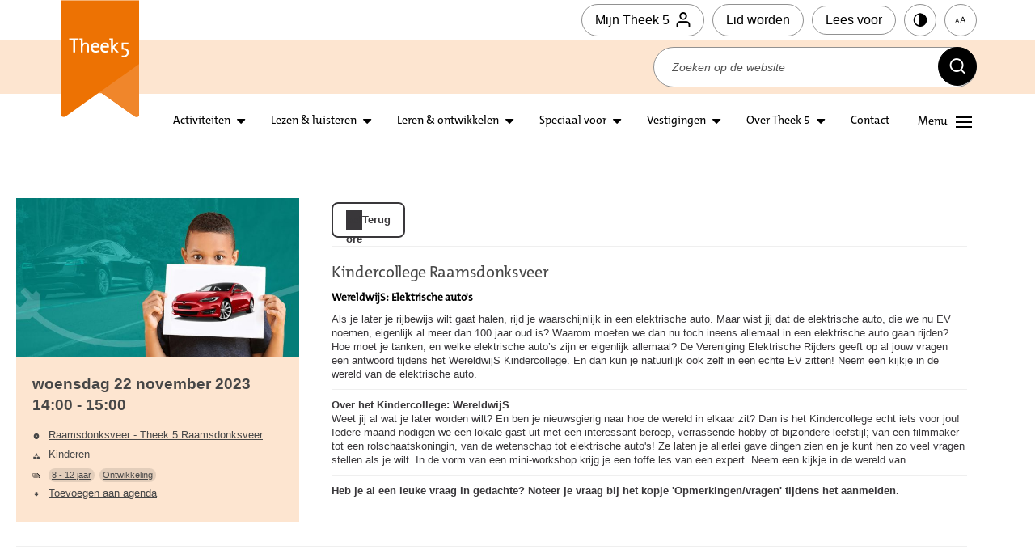

--- FILE ---
content_type: text/html; charset=UTF-8
request_url: https://theek5.op-shop.nl/8966/kindercollege-raamsdonksveer/22-11-2023
body_size: 8979
content:
<!DOCTYPE html>
<html lang="nl">
<head>
            <meta charset="utf-8">
      <meta name="viewport" content="width=device-width, initial-scale=1, shrink-to-fit=no">
              <link rel="icon" href="https://www.bibliotheek.nl/etc/designs/styles/bnl/clientlibs/images/favicon.ico"/>
              <title>Kindercollege Raamsdonksveer | woensdag 22 november 2023 | Theek5</title>
    <meta property="og:site_name" content="Theek5" />
                  <link rel="stylesheet" href="https://static.op-shop.nl/theme/theme-theek5-theek5-new-7f3454b74edc.css">
            <link rel="stylesheet" href="/assets/app.css?v=9f5621012fb014577ef1">
        <style>
      :root {
        --border-radius: 1;
                  }
    </style>
      <meta name="description" content="Ben jij ook zo nieuwsgierig naar de wereld? En wil je het liefste alles weten? Bezoek het Kindercollege WereldwijS (8-12 jaar) en neem een kijkje in de wereld v"/>
<meta property="og:title" content="Kindercollege Raamsdonksveer | woensdag 22 november 2023 om 14:00 "/>
<meta property="og:date" content="2023-11-22"/>
<meta property="og:type" content="website"/>
<meta property="og:url" content="https://theek5.op-shop.nl/8966/kindercollege-raamsdonksveer/22-11-2023"/>
<meta property="og:site_name" content="Theek5"/>
  <meta property="og:image" content="https://static.op-shop.nl/thumb/thumb/5f50eb042dc3e505019818.jpg"/>
  <meta property="og:image:width" content="200"/>
  <meta property="og:image:height" content="200"/>
<link rel="canonical" href="https://theek5.op-shop.nl/8966/kindercollege-raamsdonksveer/22-11-2023?disable_filter=1" />

    <!-- Google Tag Manager -->
<script>(function(w,d,s,l,i){w[l]=w[l]||[];w[l].push({'gtm.start':
new Date().getTime(),event:'gtm.js'});var f=d.getElementsByTagName(s)[0],
j=d.createElement(s),dl=l!='dataLayer'?'&l='+l:'';j.async=true;j.src=
'https://www.googletagmanager.com/gtm.js?id='+i+dl;f.parentNode.insertBefore(j,f);
})(window,document,'script','dataLayer','GTM-MGH4DV9');</script>
<!-- End Google Tag Manager -->



</head>
<body class="theek5-new shop-theek5" >
<!-- Google Tag Manager (noscript) -->
<noscript><iframe src="https://www.googletagmanager.com/ns.html?id=GTM-MGH4DV9"
height="0" width="0" style="display:none;visibility:hidden"></iframe></noscript>
<!-- End Google Tag Manager (noscript) -->

<div class="page-container">
        <header class="header" id="nav-wrapper">  <section class="header-top"> <div class="grid"> <div class="col-1-1 relative flex align-center justify-end"> <div id="__ba_panel"></div> <a title="Homepage" id="logo" class="col-1-12 md-col-2-12" href="https://www.theek5.nl">Theek 5</a> <a href="https://catalogus.theek5.nl/iguana/www.main.cls?surl=useractivities" class="btn icon-right btn-primary small white"> Mijn Theek 5<span class="icon icon-profile"></span> </a> <a class="btn btn-primary small icon-right white xs-hide" href="https://www.theek5.nl/mijn-theek-5/lid-worden">Lid worden</a> <button class="btn btn-primary small white read-aloud-btn sm-hide"> Lees voor </button> <a href="https://www.theek5.nl#" title="Contrast" class="btn-icon small sm-hide no-margin-bottom white accessibility" data-type="contrast"><i class="icon icon-contrast"></i></a> <a href="https://www.theek5.nl#" title="Lettergroote" class="btn-icon small sm-hide no-margin-bottom white accessibility" data-type="size"><i class="icon icon-aa"></i></a> <button class="menuTrigger hide sm-show" aria-expanded="false" aria-controls="mainNav-wrapper"> <span class="text"></span> <div class="lines"> <span></span> <span></span> <span></span> </div> </button> </div> </div> </section>  <section class="header-bottom"> <div class="grid"> <div class="col-9-12 push-3-12 relative flex align-center justify-end"> <form method="get" class="search-form" action="https://www.theek5.nl/zoeken"> <input type="text" placeholder="Zoeken op de website" name="q"> <button class="btn-icon black no-margin-bottom no-margin-right" type="submit"><span class="icon icon-search"></span></button> </form> </div> </div> </section>  <section class="header-middel flex"> <div class="grid relative flex align-end"> <div class="col-1-1 flex flex-nowrap justify-end"> <nav class="headerNav"> <div class="menu-item"> <div class="menu-btn-wrapper"> <a class="menu-item-trigger" href="https://www.theek5.nl/activiteiten">Activiteiten</a> <button aria-label="Open submenu activiteiten" class="submenu-btn" aria-expanded="false" aria-controls="lezen-luisteren-submenu"><i class="icon icon-caret-down"></i></button> </div> <div class="menu-item-content col-1-1" aria-hidden="true" id="activiteiten-submenu"> <div class="menu-item-content-inner border-radius col-1-1 no-ps"> <div class="col-1-3"> <ul class="menu-item"> <li class=" sub-item-alle-activiteiten"> <a href="https://www.theek5.nl/activiteiten/alle-activiteiten" class="item sub-link-alle-activiteiten">Alle activiteiten</a> </li> <li class=" sub-item-activiteiten/alle-activiteiten?locatie=&amp;categorie=kinderen&amp;q="> <a href="https://www.theek5.nl/activiteiten/activiteiten/alle-activiteiten?locatie=&amp;categorie=kinderen&amp;q=" class="item sub-link-activiteiten/alle-activiteiten?locatie=&amp;categorie=kinderen&amp;q=">Kinderen</a> </li> <li class=" sub-item-activiteiten/alle-activiteiten?locatie=&amp;categorie=jongeren&amp;q="> <a href="https://www.theek5.nl/activiteiten/activiteiten/alle-activiteiten?locatie=&amp;categorie=jongeren&amp;q=" class="item sub-link-activiteiten/alle-activiteiten?locatie=&amp;categorie=jongeren&amp;q=">Jongeren</a> </li> <li class=" sub-item-activiteiten/alle-activiteiten?locatie=&amp;categorie=ouder(s)-en-kind&amp;q="> <a href="https://www.theek5.nl/activiteiten/activiteiten/alle-activiteiten?locatie=&amp;categorie=ouder(s)-en-kind&amp;q=" class="item sub-link-activiteiten/alle-activiteiten?locatie=&amp;categorie=ouder(s)-en-kind&amp;q=">Ouder(s) en kind</a> </li> <li class=" sub-item-activiteiten/alle-activiteiten?locatie=&amp;categorie=volwassenen&amp;q="> <a href="https://www.theek5.nl/activiteiten/activiteiten/alle-activiteiten?locatie=&amp;categorie=volwassenen&amp;q=" class="item sub-link-activiteiten/alle-activiteiten?locatie=&amp;categorie=volwassenen&amp;q=">Volwassenen</a> </li> <li class=" sub-item-exposities"> <a href="https://www.theek5.nl/activiteiten/exposities" class="item sub-link-exposities">Exposities</a> </li> </ul> </div> <div class="col-1-3"> <a class="item-featured" href="https://www.theek5.nl/online_cursussen"> <div class="img bg-image img-w-align center-center" style="background-image: url(https://www.theek5.nl/cache/online-cursussen.1122/online-cursussen-s400x300.jpg); "><img alt="Online cursussen" class="bg-image-img" loading="lazy" src="https://www.theek5.nl/cache/online-cursussen.1122/online-cursussen-s400x300.jpg"></div> <span class="heading-4 tc-black">Online cursussen</span> </a> </div> </div> </div> </div> <div class="menu-item"> <div class="menu-btn-wrapper"> <a class="menu-item-trigger" href="https://www.theek5.nl/lezen-luisteren">Lezen &amp; luisteren </a> <button aria-label="Open submenu lezen en luisteren" aria-expanded="false" aria-controls="lezen-luisteren-submenu" class="submenu-btn"><i class="icon icon-caret-down"></i></button> </div> <div class="menu-item-content col-1-1" aria-hidden="true" id="lezen-luisteren-submenu"> <div class="menu-item-content-inner border-radius col-1-1"> <div class="col-1-3"> <ul class="menu-item"> <li class=" sub-item-onze-collectie"> <a href="https://www.theek5.nl/lezen-luisteren/onze-collectie" class="item sub-link-onze-collectie">Onze collectie</a> </li> <li class=" sub-item-online-bibliotheek"> <a href="https://www.theek5.nl/lezen-luisteren/online-bibliotheek" class="item sub-link-online-bibliotheek">Online Bibliotheek</a> </li> <li class=" sub-item-boeken"> <a href="https://www.theek5.nl/lezen-luisteren/boeken" class="item sub-link-boeken">Boeken</a> </li> <li class=" sub-item-boekentips"> <a href="https://www.theek5.nl/lezen-luisteren/boekentips" class="item sub-link-boekentips">Boekentips</a> </li> <li class=" sub-item-films"> <a href="https://www.theek5.nl/lezen-luisteren/films" class="item sub-link-films">Films</a> </li> <li class=" sub-item-muziek"> <a href="https://www.theek5.nl/lezen-luisteren/muziek" class="item sub-link-muziek">Muziek</a> </li> <li class=" sub-item-kranten-en-tijdschriften"> <a href="https://www.theek5.nl/lezen-luisteren/kranten-en-tijdschriften" class="item sub-link-kranten-en-tijdschriften">Kranten en tijdschriften</a> </li> <li class=" sub-item-kennisbanken"> <a href="https://www.theek5.nl/lezen-luisteren/kennisbanken" class="item sub-link-kennisbanken">Kennisbanken</a> </li> </ul> </div> <div class="col-1-3"> <a class="item-featured" href="https://www.theek5.nl/bieb-apps"> <div class="img bg-image img-w-align center-center" style="background-image: url(https://www.theek5.nl/cache/bieb-apps.1103/bieb-apps-s400x300.jpg); "><img alt="Bieb-apps" class="bg-image-img" loading="lazy" src="https://www.theek5.nl/cache/bieb-apps.1103/bieb-apps-s400x300.jpg"></div> <span class="heading-4 tc-black">Bieb-apps</span> </a> </div> <div class="col-1-3"> <a class="item-featured" href="https://www.theek5.nl/lezen-luisteren/boekentips/persoonlijke-ontwikkeling"> <div class="img bg-image img-w-align center-center" style="background-image: url(https://www.theek5.nl/cache/boeken-over-persoonlijke-ontwikkeling.959/boeken-over-persoonlijke-ontwikkeling-s400x300.jpg); "><img alt="Boeken over persoonlijke ontwikkeling" class="bg-image-img" loading="lazy" src="https://www.theek5.nl/cache/boeken-over-persoonlijke-ontwikkeling.959/boeken-over-persoonlijke-ontwikkeling-s400x300.jpg"></div> <span class="heading-4 tc-black">Boeken over persoonlijke ontwikkeling</span> </a> </div> </div> </div> </div> <div class="menu-item"> <div class="menu-btn-wrapper"> <a class="menu-item-trigger" href="https://www.theek5.nl/leren-ontwikkelen">Leren &amp; ontwikkelen </a> <button aria-label="Open submenu leren en ontwikkelen" aria-expanded="false" aria-controls="leren-ontwikkelen-submenu" class="submenu-btn"><i class="icon icon-caret-down"></i></button> </div> <div class="menu-item-content col-1-1" aria-hidden="true" id="leren-ontwikkelen-submenu"> <div class="menu-item-content-inner border-radius col-1-1"> <div class="col-1-3"> <ul class="menu-item"> <li class=" sub-item-taal"> <a href="https://www.theek5.nl/leren-ontwikkelen/taal" class="item sub-link-taal">Taal</a> </li> <li class=" sub-item-informatiepunt"> <a href="https://www.theek5.nl/leren-ontwikkelen/informatiepunt" class="item sub-link-informatiepunt">informatiepunt</a> </li> <li class=" sub-item-digitaal"> <a href="https://www.theek5.nl/leren-ontwikkelen/digitaal" class="item sub-link-digitaal">Digitaal</a> </li> <li class=" sub-item-geld-werk-en-recht"> <a href="https://www.theek5.nl/leren-ontwikkelen/geld-werk-en-recht" class="item sub-link-geld-werk-en-recht">Geld, werk en recht</a> </li> <li class=" sub-item-kunst-en-cultuur"> <a href="https://www.theek5.nl/leren-ontwikkelen/kunst-en-cultuur" class="item sub-link-kunst-en-cultuur">Kunst en cultuur</a> </li> <li class=" sub-item-mens-en-maatschappij"> <a href="https://www.theek5.nl/leren-ontwikkelen/mens-en-maatschappij" class="item sub-link-mens-en-maatschappij">Mens en maatschappij</a> </li> <li class=" sub-item-wetenschap-en-techniek"> <a href="https://www.theek5.nl/leren-ontwikkelen/wetenschap-en-techniek" class="item sub-link-wetenschap-en-techniek">Wetenschap en techniek</a> </li> <li class=" sub-item-gezondheid"> <a href="https://www.theek5.nl/leren-ontwikkelen/gezondheid" class="item sub-link-gezondheid">Gezondheid</a> </li> <li class=" sub-item-duurzaamheid"> <a href="https://www.theek5.nl/leren-ontwikkelen/duurzaamheid" class="item sub-link-duurzaamheid">Duurzaamheid</a> </li> <li class=" sub-item-opvoeden"> <a href="https://www.theek5.nl/leren-ontwikkelen/opvoeden" class="item sub-link-opvoeden">Opvoeden</a> </li> </ul> </div> <div class="col-1-3"> <a class="item-featured" href="https://www.theek5.nl/leren-ontwikkelen/taal/digi-taalhuis"> <div class="img bg-image img-w-align center-center" style="background-image: url(https://www.theek5.nl/cache/digi-taalhuis.1572/digi-taalhuis-s400x300.jpg); "><img alt="Digi-Taalhuis" class="bg-image-img" loading="lazy" src="https://www.theek5.nl/cache/digi-taalhuis.1572/digi-taalhuis-s400x300.jpg"></div> <span class="heading-4 tc-black">Digi-Taalhuis</span> </a> </div> <div class="col-1-3"> <a class="item-featured" href="https://www.theek5.nl/leren-ontwikkelen/digitaal/informatiepunt-digitale-overheid"> <div class="img bg-image img-w-align center-center" style="background-image: url(https://www.theek5.nl/cache/informatiepunt-digitale-overheid.3690/informatiepunt-digitale-overheid-s400x300.jpg); "><img alt="Informatiepunt Digitale Overheid" class="bg-image-img" loading="lazy" src="https://www.theek5.nl/cache/informatiepunt-digitale-overheid.3690/informatiepunt-digitale-overheid-s400x300.jpg"></div> <span class="heading-4 tc-black">Informatiepunt Digitale Overheid</span> </a> </div> </div> </div> </div> <div class="menu-item"> <div class="menu-btn-wrapper"> <a class="menu-item-trigger" href="https://www.theek5.nl/speciaal-voor">Speciaal voor</a> <button aria-label="Open submenu Speciaal voor" aria-expanded="false" aria-controls="speciaal-submenu" class="submenu-btn"><i class="icon icon-caret-down"></i></button> </div> <div class="menu-item-content col-1-1" aria-hidden="true" id="speciaal-submenu"> <div class="menu-item-content-inner border-radius col-1-1"> <div class="col-1-3"> <ul class="menu-item"> <li class=" sub-item-onderwijs-en-kinderopvang"> <a href="https://www.theek5.nl/speciaal-voor/onderwijs-en-kinderopvang" class="item sub-link-onderwijs-en-kinderopvang">Onderwijs en kinderopvang</a> </li> <li class=" sub-item-ondernemers"> <a href="https://www.theek5.nl/speciaal-voor/ondernemers" class="item sub-link-ondernemers">Ondernemers</a> </li> <li class=" sub-item-zorg-en-welzijn"> <a href="https://www.theek5.nl/speciaal-voor/zorg-en-welzijn" class="item sub-link-zorg-en-welzijn">Zorg en welzijn</a> </li> <li class=" sub-item-vrijwilligers"> <a href="https://www.theek5.nl/speciaal-voor/vrijwilligers" class="item sub-link-vrijwilligers">Vrijwilligers</a> </li> <li class=" sub-item-leesclubs"> <a href="https://www.theek5.nl/speciaal-voor/leesclubs" class="item sub-link-leesclubs">Leesclubs</a> </li> </ul> </div> <div class="col-1-3"> <a class="item-featured" href="https://www.theek5.nl/voor-kinderen"> <div class="img bg-image img-w-align center-center" style="background-image: url(https://www.theek5.nl/cache/kinderen.877/kinderen-s400x300.jpg); "><img alt="Kinderen" class="bg-image-img" loading="lazy" src="https://www.theek5.nl/cache/kinderen.877/kinderen-s400x300.jpg"></div> <span class="heading-4 tc-black">Kinderen</span> </a> </div> <div class="col-1-3"> <a class="item-featured" href="https://www.theek5.nl/voor-jongeren"> <div class="img bg-image img-w-align center-center" style="background-image: url(https://www.theek5.nl/cache/jongeren.2630/jongeren-s400x300.jpg); "><img alt="Jongeren" class="bg-image-img" loading="lazy" src="https://www.theek5.nl/cache/jongeren.2630/jongeren-s400x300.jpg"></div> <span class="heading-4 tc-black">Jongeren</span> </a> </div> </div> </div> </div> <div class="menu-item"> <div class="menu-btn-wrapper"> <a class="menu-item-trigger" href="https://www.theek5.nl/vestigingen">Vestigingen</a> <button aria-label="Open submenu vestigingen" aria-expanded="false" aria-controls="vestigingen-submenu" class="submenu-btn"><i class="icon icon-caret-down"></i></button> </div> <div class="menu-item-content col-1-1" aria-hidden="true" id="speciaal-submenu"> <div class="menu-item-content-inner border-radius col-1-1"> <div class="col-1-3"> <ul class="menu-item"> <li class=" sub-item-baarle-nassau-hertog"> <a href="https://www.theek5.nl/vestigingen/baarle-nassau-hertog" class="item sub-link-baarle-nassau-hertog">Baarle-Nassau/-Hertog</a> </li> <li class=" sub-item-dommelbergen"> <a href="https://www.theek5.nl/vestigingen/dommelbergen" class="item sub-link-dommelbergen">Dommelbergen</a> </li> <li class=" sub-item-dongen"> <a href="https://www.theek5.nl/vestigingen/dongen" class="item sub-link-dongen">Dongen</a> </li> <li class=" sub-item-gilze"> <a href="https://www.theek5.nl/vestigingen/gilze" class="item sub-link-gilze">Gilze</a> </li> <li class=" sub-item-lage-zwaluwe"> <a href="https://www.theek5.nl/vestigingen/lage-zwaluwe" class="item sub-link-lage-zwaluwe">Lage Zwaluwe</a> </li> <li class=" sub-item-made"> <a href="https://www.theek5.nl/vestigingen/made" class="item sub-link-made">Made</a> </li> <li class=" sub-item-oosterheide"> <a href="https://www.theek5.nl/vestigingen/oosterheide" class="item sub-link-oosterheide">Oosterheide</a> </li> <li class=" sub-item-oosterhout-centrum"> <a href="https://www.theek5.nl/vestigingen/oosterhout-centrum" class="item sub-link-oosterhout-centrum">Oosterhout Centrum</a> </li> <li class=" sub-item-raamsdonksveer"> <a href="https://www.theek5.nl/vestigingen/raamsdonksveer" class="item sub-link-raamsdonksveer">Raamsdonksveer</a> </li> <li class=" sub-item-rijen"> <a href="https://www.theek5.nl/vestigingen/rijen" class="item sub-link-rijen">Rijen</a> </li> <li class=" sub-item-terheijden"> <a href="https://www.theek5.nl/vestigingen/terheijden" class="item sub-link-terheijden">Terheijden</a> </li> </ul> </div> <div class="col-1-3"> <a class="item-featured" href="https://www.theek5.nl/klantenservice"> <div class="img bg-image img-w-align center-center" style="background-image: url(https://www.theek5.nl/cache/klantenservice.969/klantenservice-s400x300.jpg); "><img alt="Klantenservice" class="bg-image-img" loading="lazy" src="https://www.theek5.nl/cache/klantenservice.969/klantenservice-s400x300.jpg"></div> <span class="heading-4 tc-black">Klantenservice</span> </a> </div> <div class="col-1-3"> <a class="item-featured" href="https://www.theek5.nl/openingstijden"> <div class="img bg-image img-w-align center-center" style="background-image: url(https://www.theek5.nl/cache/openingstijden.968/openingstijden-s400x300.jpg); "><img alt="Openingstijden" class="bg-image-img" loading="lazy" src="https://www.theek5.nl/cache/openingstijden.968/openingstijden-s400x300.jpg"></div> <span class="heading-4 tc-black">Openingstijden</span> </a> </div> </div> </div> </div> <div class="menu-item md-hide "> <div class="menu-btn-wrapper"> <a class="menu-item-trigger" href="https://www.theek5.nl/over-theek-5">Over Theek 5</a> <button aria-label="Open submenu over theek5" aria-expanded="false" aria-controls="over-submenu" class="submenu-btn"><i class="icon icon-caret-down"></i></button> </div> <div class="menu-item-content col-1-1" aria-hidden="true" id="over-submenu"> <div class="menu-item-content-inner border-radius col-1-1"> <div class="col-1-3"> <ul class="menu-item"> <li class=" sub-item-organisatie"> <a href="https://www.theek5.nl/over-theek-5/organisatie" class="item sub-link-organisatie">Organisatie</a> </li> <li class=" sub-item-waar-gaan-wij-voor"> <a href="https://www.theek5.nl/over-theek-5/waar-gaan-wij-voor" class="item sub-link-waar-gaan-wij-voor">Waar gaan wij voor</a> </li> <li class=" sub-item-werken-bij-theek-5"> <a href="https://www.theek5.nl/over-theek-5/werken-bij-theek-5" class="item sub-link-werken-bij-theek-5">Werken bij Theek 5</a> </li> <li class=" sub-item-openingstijden"> <a href="https://www.theek5.nl/over-theek-5/openingstijden" class="item sub-link-openingstijden">Openingstijden</a> </li> <li class=" sub-item-contact"> <a href="https://www.theek5.nl/over-theek-5/contact" class="item sub-link-contact">Contact</a> </li> <li class=" sub-item-klantenservice"> <a href="https://www.theek5.nl/over-theek-5/klantenservice" class="item sub-link-klantenservice">Klantenservice</a> </li> <li class=" sub-item-faciliteiten"> <a href="https://www.theek5.nl/over-theek-5/faciliteiten" class="item sub-link-faciliteiten">Faciliteiten</a> </li> <li class=" sub-item-verhalen"> <a href="https://www.theek5.nl/over-theek-5/verhalen" class="item sub-link-verhalen">Verhalen</a> </li> <li class=" sub-item-nieuws"> <a href="https://www.theek5.nl/over-theek-5/nieuws" class="item sub-link-nieuws">Nieuws</a> </li> </ul> </div> <div class="col-1-3"> <a class="item-featured" href="https://www.theek5.nl/werken-bij-theek-5"> <div class="img bg-image img-w-align center-center" style="background-image: url(https://www.theek5.nl/cache/werken-bij-theek-5.2304/werken-bij-theek-5-s400x300.jpg); "><img alt="Werken bij Theek 5" class="bg-image-img" loading="lazy" src="https://www.theek5.nl/cache/werken-bij-theek-5.2304/werken-bij-theek-5-s400x300.jpg"></div> <span class="heading-4 tc-black">Werken bij Theek 5</span> </a> </div> <div class="col-1-3"> <a class="item-featured" href="https://www.theek5.nl/nieuws"> <div class="img bg-image img-w-align center-center" style="background-image: url(https://www.theek5.nl/cache/nieuws.927/nieuws-s400x300.jpg); "><img alt="Nieuws" class="bg-image-img" loading="lazy" src="https://www.theek5.nl/cache/nieuws.927/nieuws-s400x300.jpg"></div> <span class="heading-4 tc-black">Nieuws</span> </a> </div> </div> </div> </div> <div class="menu-item"> <div class="menu-btn-wrapper no-submenu"> <a class="menu-item-trigger no-submenu" href="https://www.theek5.nl/over-theek-5/contact">Contact</a> </div> </div> </nav> <span class="spacer"></span> <button class="menuTrigger sm-hide" aria-expanded="false" aria-controls="mainNav-wrapper"> <span class="text"></span> <div class="lines"> <span></span> <span></span> <span></span> </div> </button> </div></div> <div class="mainNav-wrapper" aria-hidden="true" id="mainNav-wrapper"> <nav class="mainNav"> <div class="action-bar-mobile sm-show hide bg-orange-200 "> <div class="grid"> <div class="col-1-1"> <div class="flex flex-nowrap"> <a href="https://catalogus.theek5.nl/iguana/www.main.cls?surl=useractivities" class="action-btn small outline"> <span class="icon icon-profile"></span> <span class="text">Mijn Theek 5</span> </a> <a href="https://www.theek5.nl#" title="Contrast" class="action-btn no-margin-bottom outline accessibility" data-type="contrast"> <i class="icon icon-contrast"></i> <span class="text">Contrast</span> </a> <a href="https://www.theek5.nl#" title="Lettergroote" class="action-btn small no-margin-bottom outline accessibility" data-type="size"> <i class="icon icon-aa"></i> <span class="text">Tekst vergroten</span> </a> <button href="#" title="Lettergroote" class="action-btn small no-margin-bottom outline read-aloud-btn"> <i class="icomoon icomoon-text-to-speech"></i> <span class="text">Voorlezen</span> </button> </div> </div> </div> </div> <div class="grid flex"> <div class="col-1-1 no-p"> <div class="col-1-4 sm-col-1-1"> <ul class="menu-block"> <li class=" item-activiteiten children"> <a href="https://www.theek5.nl/activiteiten" class="item link-activiteiten">Activiteiten</a> <ul class="submenu"> <li class=" sub-item-alle-activiteiten"> <a href="https://www.theek5.nl/activiteiten/alle-activiteiten" class="subitem sub-link-alle-activiteiten">Alle activiteiten</a> </li> <li class=" sub-item-activiteiten/alle-activiteiten?locatie=&amp;categorie=kinderen&amp;q="> <a href="https://www.theek5.nl/activiteiten/activiteiten/alle-activiteiten?locatie=&amp;categorie=kinderen&amp;q=" class="subitem sub-link-activiteiten/alle-activiteiten?locatie=&amp;categorie=kinderen&amp;q=">Kinderen</a> </li> <li class=" sub-item-activiteiten/alle-activiteiten?locatie=&amp;categorie=jongeren&amp;q="> <a href="https://www.theek5.nl/activiteiten/activiteiten/alle-activiteiten?locatie=&amp;categorie=jongeren&amp;q=" class="subitem sub-link-activiteiten/alle-activiteiten?locatie=&amp;categorie=jongeren&amp;q=">Jongeren</a> </li> <li class=" sub-item-activiteiten/alle-activiteiten?locatie=&amp;categorie=ouder(s)-en-kind&amp;q="> <a href="https://www.theek5.nl/activiteiten/activiteiten/alle-activiteiten?locatie=&amp;categorie=ouder(s)-en-kind&amp;q=" class="subitem sub-link-activiteiten/alle-activiteiten?locatie=&amp;categorie=ouder(s)-en-kind&amp;q=">Ouder(s) en kind</a> </li> <li class=" sub-item-activiteiten/alle-activiteiten?locatie=&amp;categorie=volwassenen&amp;q="> <a href="https://www.theek5.nl/activiteiten/activiteiten/alle-activiteiten?locatie=&amp;categorie=volwassenen&amp;q=" class="subitem sub-link-activiteiten/alle-activiteiten?locatie=&amp;categorie=volwassenen&amp;q=">Volwassenen</a> </li> <li class=" sub-item-exposities"> <a href="https://www.theek5.nl/activiteiten/exposities" class="subitem sub-link-exposities">Exposities</a> </li> </ul> </li> </ul> </div> <div class="col-1-4 sm-col-1-1"> <ul class="menu-block"> <li class=" item-lezen-luisteren children"> <a href="https://www.theek5.nl/lezen-luisteren" class="item link-lezen-luisteren">Lezen &amp; luisteren </a> <ul class="submenu"> <li class=" sub-item-onze-collectie"><a href="https://www.theek5.nl/lezen-luisteren/onze-collectie" class="subitem sub-link-onze-collectie">Onze collectie</a></li> <li class=" sub-item-online-bibliotheek"><a href="https://www.theek5.nl/lezen-luisteren/online-bibliotheek" class="subitem sub-link-online-bibliotheek">Online Bibliotheek</a></li> <li class=" sub-item-boeken"><a href="https://www.theek5.nl/lezen-luisteren/boeken" class="subitem sub-link-boeken">Boeken</a></li> <li class=" sub-item-boekentips"><a href="https://www.theek5.nl/lezen-luisteren/boekentips" class="subitem sub-link-boekentips">Boekentips</a></li> <li class=" sub-item-films"><a href="https://www.theek5.nl/lezen-luisteren/films" class="subitem sub-link-films">Films</a></li> <li class=" sub-item-muziek"><a href="https://www.theek5.nl/lezen-luisteren/muziek" class="subitem sub-link-muziek">Muziek</a></li> <li class=" sub-item-kranten-en-tijdschriften"><a href="https://www.theek5.nl/lezen-luisteren/kranten-en-tijdschriften" class="subitem sub-link-kranten-en-tijdschriften">Kranten en tijdschriften</a></li> <li class=" sub-item-kennisbanken"><a href="https://www.theek5.nl/lezen-luisteren/kennisbanken" class="subitem sub-link-kennisbanken">Kennisbanken</a></li> </ul> </li> </ul> </div> <div class="col-1-4 sm-col-1-1"> <ul class="menu-block"> <li class=" item-leren-ontwikkelen children"> <a href="https://www.theek5.nl/leren-ontwikkelen" class="item link-leren-ontwikkelen">Leren &amp; ontwikkelen </a> <ul class="submenu"> <li class=" sub-item-taal"><a href="https://www.theek5.nl/leren-ontwikkelen/taal" class="subitem sub-link-taal">Taal</a></li> <li class=" sub-item-informatiepunt"><a href="https://www.theek5.nl/leren-ontwikkelen/informatiepunt" class="subitem sub-link-informatiepunt">informatiepunt</a></li> <li class=" sub-item-digitaal"><a href="https://www.theek5.nl/leren-ontwikkelen/digitaal" class="subitem sub-link-digitaal">Digitaal</a></li> <li class=" sub-item-geld-werk-en-recht"><a href="https://www.theek5.nl/leren-ontwikkelen/geld-werk-en-recht" class="subitem sub-link-geld-werk-en-recht">Geld, werk en recht</a></li> <li class=" sub-item-kunst-en-cultuur"><a href="https://www.theek5.nl/leren-ontwikkelen/kunst-en-cultuur" class="subitem sub-link-kunst-en-cultuur">Kunst en cultuur</a></li> <li class=" sub-item-mens-en-maatschappij"><a href="https://www.theek5.nl/leren-ontwikkelen/mens-en-maatschappij" class="subitem sub-link-mens-en-maatschappij">Mens en maatschappij</a></li> <li class=" sub-item-wetenschap-en-techniek"><a href="https://www.theek5.nl/leren-ontwikkelen/wetenschap-en-techniek" class="subitem sub-link-wetenschap-en-techniek">Wetenschap en techniek</a></li> <li class=" sub-item-gezondheid"><a href="https://www.theek5.nl/leren-ontwikkelen/gezondheid" class="subitem sub-link-gezondheid">Gezondheid</a></li> <li class=" sub-item-duurzaamheid"><a href="https://www.theek5.nl/leren-ontwikkelen/duurzaamheid" class="subitem sub-link-duurzaamheid">Duurzaamheid</a></li> <li class=" sub-item-opvoeden"><a href="https://www.theek5.nl/leren-ontwikkelen/opvoeden" class="subitem sub-link-opvoeden">Opvoeden</a></li> </ul> </li> </ul> </div> <div class="col-1-4 sm-col-1-1"> <ul class="menu-block"> <li class=" item-speciaal-voor children"> <a href="https://www.theek5.nl/speciaal-voor" class="item link-speciaal-voor">Speciaal voor</a> <ul class="submenu"> <li class=" sub-item-onderwijs-en-kinderopvang"><a href="https://www.theek5.nl/speciaal-voor/onderwijs-en-kinderopvang" class="subitem sub-link-onderwijs-en-kinderopvang">Onderwijs en kinderopvang</a></li> <li class=" sub-item-ondernemers"><a href="https://www.theek5.nl/speciaal-voor/ondernemers" class="subitem sub-link-ondernemers">Ondernemers</a></li> <li class=" sub-item-zorg-en-welzijn"><a href="https://www.theek5.nl/speciaal-voor/zorg-en-welzijn" class="subitem sub-link-zorg-en-welzijn">Zorg en welzijn</a></li> <li class=" sub-item-vrijwilligers"><a href="https://www.theek5.nl/speciaal-voor/vrijwilligers" class="subitem sub-link-vrijwilligers">Vrijwilligers</a></li> <li class=" sub-item-leesclubs"><a href="https://www.theek5.nl/speciaal-voor/leesclubs" class="subitem sub-link-leesclubs">Leesclubs</a></li> </ul> </li> </ul> </div> </div> <div class="col-1-1 no-p"> <div class="col-1-4 sm-col-1-1"> <ul class="menu-block"> <li class=" item-over-theek-5 children"> <a href="https://www.theek5.nl/over-theek-5" class="item link-over-theek-5">Over Theek 5</a> <ul class="submenu"> <li class=" sub-item-organisatie"><a href="https://www.theek5.nl/over-theek-5/organisatie" class="subitem sub-link-organisatie">Organisatie</a></li> <li class=" sub-item-waar-gaan-wij-voor"><a href="https://www.theek5.nl/over-theek-5/waar-gaan-wij-voor" class="subitem sub-link-waar-gaan-wij-voor">Waar gaan wij voor</a></li> <li class=" sub-item-werken-bij-theek-5"><a href="https://www.theek5.nl/over-theek-5/werken-bij-theek-5" class="subitem sub-link-werken-bij-theek-5">Werken bij Theek 5</a></li> <li class=" sub-item-openingstijden"><a href="https://www.theek5.nl/over-theek-5/openingstijden" class="subitem sub-link-openingstijden">Openingstijden</a></li> <li class=" sub-item-contact"><a href="https://www.theek5.nl/over-theek-5/contact" class="subitem sub-link-contact">Contact</a></li> <li class=" sub-item-klantenservice"><a href="https://www.theek5.nl/over-theek-5/klantenservice" class="subitem sub-link-klantenservice">Klantenservice</a></li> <li class=" sub-item-faciliteiten"><a href="https://www.theek5.nl/over-theek-5/faciliteiten" class="subitem sub-link-faciliteiten">Faciliteiten</a></li> <li class=" sub-item-verhalen"><a href="https://www.theek5.nl/over-theek-5/verhalen" class="subitem sub-link-verhalen">Verhalen</a></li> <li class=" sub-item-nieuws"><a href="https://www.theek5.nl/over-theek-5/nieuws" class="subitem sub-link-nieuws">Nieuws</a></li> </ul> </li> </ul> </div> <div class="col-1-4 sm-col-1-1"> <ul class="menu-block"> <li class=" item-vestigingen children"> <a href="https://www.theek5.nl/vestigingen" class="item link-vestigingen">Vestigingen</a> <ul class="submenu"> <li class=" sub-item-baarle-nassau-hertog"><a href="https://www.theek5.nl/vestigingen/baarle-nassau-hertog" class="subitem sub-link-baarle-nassau-hertog">Baarle-Nassau/-Hertog</a></li> <li class=" sub-item-dommelbergen"><a href="https://www.theek5.nl/vestigingen/dommelbergen" class="subitem sub-link-dommelbergen">Dommelbergen</a></li> <li class=" sub-item-dongen"><a href="https://www.theek5.nl/vestigingen/dongen" class="subitem sub-link-dongen">Dongen</a></li> <li class=" sub-item-gilze"><a href="https://www.theek5.nl/vestigingen/gilze" class="subitem sub-link-gilze">Gilze</a></li> <li class=" sub-item-lage-zwaluwe"><a href="https://www.theek5.nl/vestigingen/lage-zwaluwe" class="subitem sub-link-lage-zwaluwe">Lage Zwaluwe</a></li> <li class=" sub-item-made"><a href="https://www.theek5.nl/vestigingen/made" class="subitem sub-link-made">Made</a></li> <li class=" sub-item-oosterheide"><a href="https://www.theek5.nl/vestigingen/oosterheide" class="subitem sub-link-oosterheide">Oosterheide</a></li> <li class=" sub-item-oosterhout-centrum"><a href="https://www.theek5.nl/vestigingen/oosterhout-centrum" class="subitem sub-link-oosterhout-centrum">Oosterhout Centrum</a></li> <li class=" sub-item-raamsdonksveer"><a href="https://www.theek5.nl/vestigingen/raamsdonksveer" class="subitem sub-link-raamsdonksveer">Raamsdonksveer</a></li> <li class=" sub-item-rijen"><a href="https://www.theek5.nl/vestigingen/rijen" class="subitem sub-link-rijen">Rijen</a></li> <li class=" sub-item-terheijden"><a href="https://www.theek5.nl/vestigingen/terheijden" class="subitem sub-link-terheijden">Terheijden</a></li> </ul> </li> </ul> </div> <div class="col-1-4 sm-col-1-1"> <ul class="menu-block"> <li class=" item-mijn-theek-5 children"> <a href="https://www.theek5.nl/mijn-theek-5" class="item link-mijn-theek-5">Mijn Theek 5</a> <ul class="submenu"> <li class=" sub-item-inloggen"><a href="https://www.theek5.nl/mijn-theek-5/inloggen" class="subitem sub-link-inloggen">Inloggen</a></li> <li class=" sub-item-compliment-of-klacht"><a href="https://www.theek5.nl/mijn-theek-5/compliment-of-klacht" class="subitem sub-link-compliment-of-klacht">Compliment of klacht</a></li> <li class=" sub-item-lid-worden"><a href="https://www.theek5.nl/mijn-theek-5/lid-worden" class="subitem sub-link-lid-worden">Lid worden</a></li> </ul> </li> </ul> <div class="menu-item hide sm-show"> <a class="menu-item-trigger no-submenu" href="https://www.theek5.nl/over-theek-5/contact">Contact</a> </div> </div> </div> </div> </nav></div> </section></header>
    <div class="content-container">
            
          <script type="application/ld+json">
{
    "@context": "http:\/\/schema.org",
    "@type": "Event",
    "eventAttendanceMode": "https:\/\/schema.org\/OfflineEventAttendanceMode",
    "eventStatus": "https:\/\/schema.org\/EventScheduled",
    "name": "Kindercollege Raamsdonksveer",
    "organizer": "Theek5",
    "startDate": "2023-11-22T14:00:00",
    "endDate": "2023-11-22T15:00:00",
    "description": "Ben jij ook zo nieuwsgierig naar de wereld? En wil je het liefste alles weten? Bezoek het Kindercollege WereldwijS (8-12 jaar) en neem een kijkje in de wereld van allerlei beroepen, hobby's en bijzondere leefstijlen.",
    "image": "https:\/\/static.op-shop.nl\/thumb\/thumb\/5f50eb042dc3e505019818.jpg",
    "performer": {
        "@type": "PerformingGroup",
        "name": "Theek5"
    },
    "keywords": "8 - 12 jaar ,Ontwikkeling",
    "location": {
        "@type": "Place",
        "name": "Raamsdonksveer - Theek 5 Raamsdonksveer",
        "address": {
            "@type": "PostalAddress",
            "streetAddress": "4941 GE Raamsdonksveer",
            "addressLocality": "Raamsdonksveer",
            "postalCode": "4941 GE",
            "addressCountry": "NL"
        }
    }
}
</script>
  <div class="product-detail">
  <div class="product-card">
          <div class="date-image">
      <img
      src="https://static.op-shop.nl/thumb/detail/649038e5ccbf1.jpg"
      alt="Kindercollege Raamsdonksveer 22-11-2023 14:00"
      class=""
    />
  </div>

        <div class="product-details">
      <div class="product-date">
          woensdag 22 november 2023
      14:00
        -
          15:00
  
      </div>
      <table>
  <tbody>
                <tr>
        <td class="label"><span class="icon-marker">Locatie</span></td>
        <td><span class="reveal" data-reveal="location-detail">Raamsdonksveer - Theek 5 Raamsdonksveer</span></td>
      </tr>
        <tr>
  <td class="label"><span class="icon-category">Categorie</span></td>
  <td>Kinderen</td>
</tr>
  <tr>
    <td class="label"><span class="icon-tags">Tags</span></td>
    <td>
                        <a href="/?tags%5B%5D=102" class="tag">8 - 12 jaar </a>
                                <a href="/?tags%5B%5D=48" class="tag">Ontwikkeling</a>
                  </td>
  </tr>

          <tr>
      <td class="label"><span class="icon-download">Download</span></td>
      <td>
        <a href="/ical/8966">
          Toevoegen aan agenda
        </a>
      </td>
    </tr>
    </tbody>
</table>

    </div>
  </div>
  <div class="product-content">
                  <a href="/" class="button secondary back back-if-same-host">
          Terug
        </a>
                    <h3>
        <a href="/8966/kindercollege-raamsdonksveer/22-11-2023">
      Kindercollege Raamsdonksveer
    </a>
  </h3>
  <h4 class="date-name make-clickable">WereldwijS: Elektrische auto&#039;s</h4>
        
    <div class="markdown-block">
      <p>Als je later je rijbewijs wilt gaat halen, rijd je waarschijnlijk in een elektrische auto. Maar wist jij dat de elektrische auto, die we nu EV noemen, eigenlijk al meer dan 100 jaar oud is? Waarom moeten we dan nu toch ineens allemaal in een elektrische auto gaan rijden? Hoe moet je tanken, en welke elektrische auto’s zijn er eigenlijk allemaal? De Vereniging Elektrische Rijders geeft op al jouw vragen een antwoord tijdens het WereldwijS Kindercollege. En dan kun je natuurlijk ook zelf in een echte EV zitten! Neem een kijkje in de wereld van de elektrische auto.</p>
    </div>
          <div class="markdown-block">
        <hr />
<p><strong>Over het Kindercollege: WereldwijS</strong><br />
Weet jij al wat je later worden wilt? En ben je nieuwsgierig naar hoe de wereld in elkaar zit? Dan is het Kindercollege echt iets voor jou! Iedere maand nodigen we een lokale gast uit met een interessant beroep, verrassende hobby of bijzondere leefstijl; van een filmmaker tot een rolschaatskoningin, van de wetenschap tot elektrische auto's! Ze laten je allerlei gave dingen zien en je kunt hen zo veel vragen stellen als je wilt. In de vorm van een mini-workshop krijg je een toffe les van een expert. Neem een kijkje in de wereld van...</p>
<hr />
<p><strong>Heb je al een leuke vraag in gedachte? Noteer je vraag bij het kopje 'Opmerkingen/vragen' tijdens het aanmelden.</strong></p>
      </div>
          </div>
</div>

  <div class="message hidden" id="location-detail">
    <h3 class="date-name">Raamsdonksveer - Theek 5 Raamsdonksveer</h3>
    <p>
      Keizersdijk 30<br />
      4941 GE Raamsdonksveer
    </p>
      </div>

    
  <hr/>
  
  </div>
      <footer class="footer bg-blue tc-white" id="footer">  <section class="footer-top"> <div class="grid"> <div class="flex col-1-1 no-p"> <div class="footer-block flex flex-row col-1-4 sm-col-1-2 xs-col-1-1"> <h3 class="title">Handige links</h3> <ul class="footer-menu flex flex-column"> <li><a href="https://www.theek5.nlmailto:info@theek5.nl">info@theek5.nl</a></li> <li><a href="https://www.theek5.nltel:+31857441052">(085) 744 10 52</a></li> <li><a href="https://www.theek5.nl/over-theek-5/klantenservice">Klantenservice</a></li> <li><a href="https://www.theek5.nl/over-theek-5">Over Theek 5</a></li> </ul> </div> <div class="footer-block flex flex-row col-1-4 sm-col-1-2 xs-col-1-1"> <h3 class="title">Altijd op de hoogte</h3> <p>Wil je op de hoogte blijven van de laatste ontwikkelingen in de bibliotheek? Meld je dan aan voor onze nieuwsbrief.</p> <div class="flex align-end"> <a href="https://theek5.crmplatform.nl/aanmeldennieuwsbrief" target="_blank" class="btn btn-primary purple white white outline">Aanmelden nieuwsbrief<span class="icon icon-arrow-right"></span></a> </div> </div> <div class="footer-block flex flex-row col-1-4 sm-col-1-2 xs-col-1-1"> <div> <h3 class="title">Word lid van Theek 5</h3> <p>Een lidmaatschap bij Theek 5 is meer dan alleen boeken lenen. Kies jouw abonnement en ontdek alle voordelen.</p> </div> <div class="flex align-end"> <a class="btn btn-primary white outline" href="https://www.theek5.nl/mijn-theek-5/lid-worden">Lid worden<span class="icon icon-arrow-right"></span></a> </div> </div> <div class="footer-block flex flex-row col-1-4 sm-col-1-2 xs-col-1-1"> <div> <h3 class="title">Volg ons op social media</h3> <p>Via social media kun je ook volgen wat er allemaal gebeurt in de bibliotheek.</p> </div> <div class="flex"> <a href="https://www.theek5.nl//www.instagram.com/bibliotheektheek5/" title="Instagram" target="_blank" class="btn social btn-icon white"> <span class="icon icomoon-new-instagram"></span> </a> <a href="https://www.theek5.nl//www.facebook.com/theek5" title="Facebook" target="_blank" class="btn social btn-icon white"> <span class="icon icon-facebook icon-facebook-social"></span> </a> <a href="https://www.theek5.nl//nl.linkedin.com/company/theek5" title="LinkedIn" target="_blank" class="btn social btn-icon white"> <span class="icon icon-linkedin icon-linkedin-social"></span> </a> <a href="https://www.youtube.com/@bibliotheektheek5" title="Youtube" target="_blank" class="btn social btn-icon white"> <span class="icon icon-youtube-play icon-youtube-social"></span> </a> </div> </div> </div> </div> </section>  <section class="footer-middel"> <div class="grid"> <div class="col-1-1"> <p class="heading-3 tc-white text-align-center">Bibliotheek van, voor en met elkaar</p> </div> </div> </section>  <section class="footer-bottom"> <div class="grid"> <div class="col-1-1 flex flex-nowrap align-center justify-space-between sm-flex-column sm-justify-center"> <ul class="footer-menu flex"> <li><a href="https://www.theek5.nl/legal/algemene-voorwaarden">Algemene voorwaarden</a></li> <li><a href="https://www.theek5.nl/legal/privacyverklaring">Privacyverklaring</a></li> <li><a href="https://www.theek5.nl/legal/disclaimer">Disclaimer</a></li> <li><a href="https://www.theek5.nl#CookieCode.showSettings">Wijzig uw cookievoorkeuren</a></li> </ul> <a href="http://www.cre8ion.com/" target="_blank">Website by The Cre8ion.Lab</a> </div> </div> </section></footer>
  </div>
  <script>
    window.gaId = 'UA-35805092-1';
        window.ga = window.ga || function () {
      (ga.q = ga.q || []).push(arguments)
    };
    ga.l = +new Date;
    ga('create', window.gaId, 'auto');
    ga('send', 'pageview');
  </script>
  <script async src="https://www.google-analytics.com/analytics.js"></script>

  <script async src="https://www.googletagmanager.com/gtag/js?id=UA-35805092-1"></script>
  <script>
    window.gtmId = 'UA-35805092-1';
        window.dataLayer = window.dataLayer || [];

    function gtag() {
      dataLayer.push(arguments);
    }

    gtag('js', new Date());
    gtag('config', 'UA-35805092-1');
  </script>

  <script src="/assets/app.071c314751e48854a725.js"></script>
</body>
</html>


--- FILE ---
content_type: text/css
request_url: https://static.op-shop.nl/theme/theme-theek5-theek5-new-7f3454b74edc.css
body_size: 664091
content:
html {
    font-size: 62.5% !important;
}

body {
    font-size: 1.8rem !important;
}
  /* Some resets */
   ol,
   ul,
   li,
   h1,
   h2,
   h3,
   h4,
   h5,
   h6,
   p,
   blockquote {
    margin: 0;
    padding: 0;
    list-style: none;
  }
   h2 {
    font-weight: normal;
    font-size: 1.5333rem;
  }
   h3 {
    font-weight: normal;
    font-size: 1.5333rem;
  }
   h4 {
    font-weight: normal;
    font-size: 1.5333rem;
  }
   h5 {
    font-weight: normal;
    font-size: 1.5333rem;
  }
   h6 {
    font-weight: normal;
    font-size: 1.5333rem;
  }
   h3,
   h4,
   h5,
   h6 {
    font-family: "TheMixRegular", 'Trebuchet MS', Arial, sans-serif;
  }
   h3 {
    line-height: 1.3;
    color: #39373a;
  }
   li,
   p,
   dd,
   dt {
    line-height: 1.3;
  }
   .intro + .maintext,
   .maintext + p,
   .richtext + p,
   .pagenav + p,
   p.separate,
   p + p,
   ol + p,
   p + .rich-items,
   p + .rich-list,
   p + .itemnav,
   p + .tagcloud {
    margin-top: 1.33rem;
  }
   .sectioned .section {
    margin-top: 1.33rem;
  }
   h2 + .maintext,
   .maintext:first-child {
    margin-top: -2px;
    /* Offset for the baseline of the first line of .maintext content being 2px lower than it'd be for non-.maintext content. */
  }
   .maintext h1,
   .maintext h2,
   .maintext h3,
   .maintext h4,
   .maintext h5,
   .maintext h6 {
    line-height: 1.3;
  }
   .main-column h2 + .maintext > h3:first-child {
    margin-top: -4px;
    /* More baseline offset to keep the first line of text lined out correctly. */
    margin-bottom: 4px;
  }
   .richtext ul,
   .richtext ol,
   .richtext object,
   .richtext object > p,
   .richtext div.video {
    margin-bottom: 12px;
  }
   .richtext li ul,
   .richtext li ol {
    margin-bottom: 0;
  }
   .richtext p + ul,
   .richtext p + ol,
   .richtext p + img,
   .richtext p + img + p,
   .richtext p + img + ul,
   .richtext p + img + ol,
   .richtext p + object,
   .richtext p + object > p,
   .richtext p + div.video,
   .richtext p + h3,
   .richtext p + h4,
   .richtext p + h5,
   .richtext p + h6,
   .richtext p + dl.meta,
   .richtext .intro + dl.meta,
   .richtext object + dl.meta,
   .richtext div.video + dl.meta,
   .richtext dl.meta + p,
   dl.meta + h3,
   dl.meta + h4,
   dl.meta + h5,
   dl.meta + h6,
   .openingtimes + h3,
   .openingtimes + h4,
   .openingtimes + h5,
   .openingtimes + h6,
   .richtext .maintext + h3,
   .richtext .maintext + h4,
   .richtext .maintext + h5,
   .richtext .maintext + h6,
   .richtext h4 + object,
   .richtext h5 + object,
   .richtext h4 + div.video,
   .richtext h5 + div.video {
    margin-top: 20px;
  }
   .richtext h3 + h4,
   .richtext h4 + h5 {
    margin-top: 5px;
  }
   .sectioned .title.section + .section > h4:first-child {
    margin-top: -15px;
    /* Offset the 20px of the .section to arrive at the 5px from above. */
  }
   .image img.standalone {
    display: block;
  }
  /* list */
   .richtext span.image ~ *:not(.plain) > li {
    pointer-events: none;
  }
   .richtext span.image ~ *:not(.plain) > li a {
    pointer-events: auto;
    position: relative;
  }
   .richtext *:not(.plain) > li {
    position: relative;
  }
   .richtext ul:not(.plain) > li:before,
   .richtext ol:not(.plain) > li:before {
    display: inline-block;
  }
   .richtext ul:not(.plain) > li {
    left: 1.33rem;
    margin-right: 1.33rem;
    text-indent: -1.33rem;
  }
   .richtext ul:not(.plain) > li:before {
    width: 1.33rem;
    text-indent: 0;
    content: "\2022";
    vertical-align: -3px;
    height: 15px;
    font-size: 1.9167rem;
  }
   .richtext ol:not(.plain) {
    counter-reset: list-count;
  }
   .richtext ol:not(.plain) > li {
    left: 2.527rem;
    margin-right: 2.527rem;
    text-indent: -2.527rem;
  }
   .richtext ol:not(.plain) > li:before {
    width: 2.527rem;
    text-indent: 0;
    content: counter(list-count) ".";
    counter-increment: list-count;
  }
   .richtext ol:not(.plain) > li:nth-child(n)::before {
    text-indent: 0.7315rem;
    text-indent: 1ch;
  }
   .richtext ol:not(.plain) > li:nth-child(n+10)::before {
    text-indent: 0;
  }
   .richtext ol:not(.plain) > li:nth-child(n+100)::before {
    text-indent: -0.7315rem;
    text-indent: -1ch;
  }
   .richtext *:not(.plain) > li > * {
    text-indent: 0;
    /* Don't let this inherited property do any damage. */
  }
   .richtext ol:not(.plain) {
    margin-left: 5px;
  }
   a,
   button.link {
    color: inherit;
    text-decoration: underline;
    text-underline-offset: 2px;
  }
   a img {
    border: none;
  }
   a.button,
   .tabs a,
   .link-list a,
   .filter-block a,
   .delete-list a,
   .pagenav a,
   .metanav a,
   .metanav button,
   a:hover,
   * a:hover,
   a:focus,
   * a:focus,
   button.link:hover,
   button.link:focus {
    text-decoration: none;
  }
   .intro {
    font-size: 1.6771rem;
  }
   .intro + .rich-items,
   .intro + .rich-list {
    border-top: 1px solid #EDEDED;
  }
  /* Elements hidden while animating a foldable */
   .closing + .filter-block button,
   .opening + .filter-block button,
   .closing + .expanding-block button,
   .opening + .expanding-block button {
    visibility: hidden;
  }
  /* Page layout styling------------------------------------------------------------*/
  /* Two column page styling, order: 2-1 (vestiges of 2-1-3 removed, since they were completely unused) */
   .main-column-wrapper {
    padding-bottom: 40px;
  }
   .main-column-wrapper {
    float: left;
    width: 100%;
  }
  .errorpage.biebwidget  .main-column-wrapper {
    padding-bottom: 0;
  }
   .main-column-wrapper.nav .main-column {
    margin: 0 0 0 255px;
  }
   .nav-column {
    float: left;
    width: 255px;
    margin-left: -100%;
    font-size: 1.15rem;
    -webkit-box-sizing: border-box;
    -moz-box-sizing: border-box;
    box-sizing: border-box;
  }
   h4.titlewrapper {
    font-size: inherit;
  }
   h4.titlewrapper .title {
    font-size: 1.6771rem;
  }
   a.distinctparts {
    text-decoration: none;
  }
   a.distinctparts > span {
    display: block;
  }
   a.distinctparts:hover .title,
   a.distinctparts:focus .title {
    text-decoration: none;
  }
  /*
  OUTDATED Progression of title sizes:
  - landingpage widget: 18px, 12px bold
  - nav-column: 16px, 12px bold
  - main-column detailpage: 24px, 16px, 13px bold
  - main-column overviewpage: 24px, 13px bold
  */
   .main-column h2 {
    margin-bottom: 7px;
    /* Creates an effective 15px gap to the next textual content. */
    word-wrap: break-word;
    /* Necessary given the huge font-sizes. FIXME [svl, 2022-12-12] WAAS-5054: Deprecated. */
    color: #39373a;
    font-size: 5.75rem;
    line-height: 5.75rem;
    text-indent: -2px;
    font-family: "TheMixRegular", 'Trebuchet MS', Arial, sans-serif;
  }
   .main-column h2.long {
    font-size: 4.025rem;
  }
   .nav-column h2 {
    overflow: hidden;
    margin-bottom: 1px;
    padding-bottom: 10px;
    text-overflow: ellipsis;
    font-size: 1.6771rem;
    font-family: "TheMixRegular", 'Trebuchet MS', Arial, sans-serif;
  }
   .nav-column > p:first-child {
    margin-top: 32px;
    /* Baseline on the same height as the content following the .main-column h2. (Assuming a .tools) */
  }
   .nav-column > p.additional:first-child {
    margin-top: 33px;
    /* Baseline on the same height as the content following the .main-column h2. (Assuming a .tools) */
  }
   .nav-column * + h2 {
    margin-top: 40px;
    /* Spacing for subsequent blocks. */
  }
   .nav-column *:first-child + h2 {
    margin-top: 28px;
    /* If there's just one element before the h2... */
  }
   .main-column h3 {
    font-weight: normal;
    font-size: 2.0125rem;
  }
   .rich-items h4 {
    line-height: 1.3;
  }
   .main-column .rich-items h3 {
    font-size: 1.6771rem;
  }
   .main-column h4 {
    font-size: 1.6771rem;
  }
   .grid-items h3,
   .grid-items h4 {
    font-size: 1.3417rem;
  }
   .main-column h5 {
    font-style: italic;
    color: #39373a;
    font-size: 1.2458rem;
  }
   .main-column .rich-items .content.calendar h3 {
    margin-right: 130px;
    /* Free up space for the .offset image. */
  }
   .main-column .rich-items .more h3 .button {
    font-size: 1.3417rem;
  }
   .main-column .rich-items .more h4 .button {
    font-family: Arial, sans-serif;
    font-size: 1.3417rem;
  }
   .nav-column h3 {
    margin-top: 11px;
    /* Effective white-space: 15px. */
    font-size: 1.3417rem;
  }
   .nav-column h3:first-child {
    margin-top: 0;
  }
   .nav-column li {
    word-wrap: break-word;
  }
   .nav-column img {
    max-width: 220px;
  }
   .nav-column p {
    margin-bottom: 15px;
  }
  /* END Page Styling ------------------------------------------------------------*/
   .filter-block > .link-list:last-of-type > li:first-of-type,
   .expanding-block > .link-list:last-of-type > li:first-of-type,
   .expanding-block > .link-list:last-of-type > li:first-of-type,
   .relatedlinks .link-list:last-of-type > li:first-of-type {
    margin: 0;
  }
   .filter-block,
   .expanding-block {
    position: relative;
    padding-bottom: 10px;
    border-bottom: 1px solid #EDEDED;
  }
   .nav-column .link-list .link-list {
    padding-bottom: 0;
  }
   .nav-column {
    width: 280px;
    float: none;
    margin-left: unset;
  }
   .nav-column > * {
    font-size: 1.3333rem;
    line-height: 24px;
  }
   .nav-column > h3 {
    padding: 12px;
  }
   .nav-column > h3:hover {
    text-decoration: none;
    color: inherit;
    background-color: #EDEDED;
  }
   .nav-column > h3:hover .additional {
    background-color: #39373a;
    color: #ffffff;
  }
   .nav-column .delete-list {
    margin: 0;
    padding-bottom: 12px;
  }
   .nav-column .delete-list > li {
    padding: 12px;
  }
   .nav-column h3 {
    margin-top: unset;
    border-top: 2px solid #EDEDED;
  }
   .nav-column h3.toggler.interactive {
    font-family: Arial, sans-serif;
    font-weight: 700;
  }
   .nav-column h3.toggler.interactive.open button::after {
    mask-image: url("https://www.biblioplus.nl/etc.clientlibs/settings/wcm/designs/website/styles/bnl-new/clientlibs/resources/expand_less.svg");
  }
   .nav-column h3.toggler.interactive button::after {
    mask-image: url("https://www.biblioplus.nl/etc.clientlibs/settings/wcm/designs/website/styles/bnl-new/clientlibs/resources/expand_more.svg");
  }
   .nav-column ol.link-list {
    margin-top: unset;
    padding-bottom: 0;
  }
   .nav-column ul.subnav li.current {
    background-color: #fde5d0;
  }
   .nav-column ul.subnav li a {
    padding: 12px;
    line-height: 24px;
    border-radius: 8px;
    font-style: normal;
    text-decoration: none;
    background: inherit;
    display: flex;
    justify-content: flex-start;
    column-gap: 8px;
    border-radius: 0;
  }
   .nav-column ul.subnav li a.current {
    background-color: #fde5d0;
  }
   .nav-column ul.subnav li a:hover {
    text-decoration: none;
    color: inherit;
    background-color: #EDEDED;
  }
   .nav-column ul.subnav li a:hover .additional {
    background-color: #39373a;
    color: #ffffff;
  }
   .nav-column ul.subnav li.expanded.current {
    background-color: inherit;
  }
   .nav-column ul.subnav li.expanded.current ul > li a {
    padding-left: 24px;
  }
   .nav-column.filters {
    padding-top: 0;
  }
   .nav-column.filters .link-list > li a {
    border-radius: 0;
    display: grid;
    grid-auto-flow: column;
    justify-content: space-between;
  }
   .nav-column.filters .link-list > li a .additional {
    background-color: #EDEDED;
    border-radius: 24px;
    width: max-content;
    height: max-content;
    padding: 3px 8px;
    min-width: 14px;
    text-align: center;
  }
   .nav-column.filters .link-list > li a:hover .additional {
    background-color: #39373a;
  }
   .nav-column.filters .link-list > li.expandable > a {
    font-style: italic;
  }
   .nav-column.filters .link-list > li.expandable > a .additional {
    font-style: normal;
  }
   .nav-column.filters .link-list > li > .link-list > li a {
    padding-left: 24px;
  }
   .nav-column .link-list,
   .nav-column .filter-block,
   .nav-column .expanding-block {
    background-image: unset;
  }
   .filter-block button.quaternary,
   .expanding-block button.quaternary {
    background-image: none;
    font-weight: 700;
    font-size: 1.3333rem;
    display: inline-flex;
    align-items: center;
    justify-content: center;
    column-gap: 8px;
    border-radius: 8px;
    padding: 8px 16px;
    border: 2px solid currentColor;
    font-family: Arial, sans-serif;
    line-height: 24px;
    background-color: transparent;
    border: none;
    text-decoration: none;
    padding: 10px 18px 10px 0;
    border-radius: 0;
    font-weight: 400;
    padding: inherit;
    text-decoration: underline;
    padding: 12px;
  }
   .filter-block button.quaternary:hover,
   .expanding-block button.quaternary:hover,
   .filter-block button.quaternary:focus,
   .expanding-block button.quaternary:focus {
    color: #ffffff;
    background-color: #474747;
  }
   .filter-block button.quaternary.loading:not(.back)::after,
   .expanding-block button.quaternary.loading:not(.back)::after,
   .filter-block button.quaternary.loading.back::before,
   .expanding-block button.quaternary.loading.back::before {
    height: 20px;
    width: 20px;
    mask-image: url("data:image/svg+xml,%3Csvg%20xmlns%3D%22http%3A%2F%2Fwww.w3.org%2F2000%2Fsvg%22%20height%3D%2220px%22%20viewBox%3D%220%20-960%20960%20960%22%20width%3D%2220px%22%20fill%3D%22%235f6368%22%3E%3Cpath%20d%3D%22M480-87.87q-80.63%200-152.14-30.86-71.51-30.85-124.89-84.24-53.39-53.38-84.24-124.89Q87.87-399.37%2087.87-480q0-81.39%2030.83-152.48%2030.83-71.09%2084.17-124.53t124.79-84.28q71.46-30.84%20152.03-30.84%2018.46%200%2030.14%2011.67%2011.67%2011.68%2011.67%2029.34t-11.67%2029.82q-11.68%2012.17-29.83%2012.17-128.48%200-218.81%2089.66-90.32%2089.66-90.32%20218.97%200%20129.3%2090.32%20219.47%2090.33%2090.16%20218.81%2090.16%20129.8%200%20219.47-90.32%2089.66-90.33%2089.66-218.81%200-18.15%2012.17-29.83%2012.16-11.67%2029.82-11.67t29.34%2011.67q11.67%2011.68%2011.67%2030.14%200%2080.57-30.85%20152.03-30.86%2071.46-84.24%20124.81-53.38%2053.35-124.5%2084.17Q561.42-87.87%20480-87.87Z%22%2F%3E%3C%2Fsvg%3E");
    -webkit-animation: 1500ms linear normal none infinite running spinner-loader;
    animation: 1500ms linear normal none infinite running spinner-loader;
  }
   .filter-block button.quaternary:focus,
   .expanding-block button.quaternary:focus,
   .filter-block button.quaternary:focus-within,
   .expanding-block button.quaternary:focus-within,
   .filter-block button.quaternary:focus-visible,
   .expanding-block button.quaternary:focus-visible {
    outline: 2px solid #ff7320;
    outline-offset: -2px;
    color: inherit;
    border-color: transparent;
    background-color: white;
    background-image: unset;
  }
   .filter-block button.quaternary:focus:after,
   .expanding-block button.quaternary:focus:after,
   .filter-block button.quaternary:focus-within:after,
   .expanding-block button.quaternary:focus-within:after,
   .filter-block button.quaternary:focus-visible:after,
   .expanding-block button.quaternary:focus-visible:after {
    background-color: currentColor;
  }
   .filter-block button.quaternary::after,
   .expanding-block button.quaternary::after,
   .filter-block button.quaternary::before,
   .expanding-block button.quaternary::before {
    width: 20px;
    height: 24px;
    mask-size: contain;
    mask-position: center;
    mask-repeat: no-repeat;
    background-color: currentColor;
    flex-shrink: 0;
  }
   .filter-block button.quaternary::after,
   .expanding-block button.quaternary::after {
    content: '';
    mask-image: url("data:image/svg+xml,%3Csvg%20xmlns%3D%22http%3A%2F%2Fwww.w3.org%2F2000%2Fsvg%22%20height%3D%2224%22%20viewBox%3D%220%20-960%20960%20960%22%20width%3D%2224%22%3E%3Cpath%20d%3D%22M647-440H200q-17%200-28.5-11.5T160-480q0-17%2011.5-28.5T200-520h447L451-716q-12-12-11.5-28t12.5-28q12-11%2028-11.5t28%2011.5l264%20264q6%206%208.5%2013t2.5%2015q0%208-2.5%2015t-8.5%2013L508-188q-11%2011-27.5%2011T452-188q-12-12-12-28.5t12-28.5l195-195Z%22%2F%3E%3C%2Fsvg%3E");
  }
   .filter-block button.quaternary::before,
   .expanding-block button.quaternary::before {
    content: unset;
    mask-image: url("data:image/svg+xml,%3Csvg%20xmlns%3D%22http%3A%2F%2Fwww.w3.org%2F2000%2Fsvg%22%20height%3D%2224%22%20viewBox%3D%220%20-960%20960%20960%22%20width%3D%2224%22%3E%3Cpath%20d%3D%22m313-440%20196%20196q12%2012%2011.5%2028T508-188q-12%2011-28%2011.5T452-188L188-452q-6-6-8.5-13t-2.5-15q0-8%202.5-15t8.5-13l264-264q11-11%2027.5-11t28.5%2011q12%2012%2012%2028.5T508-715L313-520h447q17%200%2028.5%2011.5T800-480q0%2017-11.5%2028.5T760-440H313Z%22%2F%3E%3C%2Fsvg%3E");
  }
   .filter-block button.quaternary:hover,
   .expanding-block button.quaternary:hover {
    text-decoration: underline;
    text-underline-offset: 9px;
    text-decoration-thickness: 2px;
    color: #39373a;
    background-color: transparent;
  }
   .filter-block button.quaternary:focus,
   .expanding-block button.quaternary:focus,
   .filter-block button.quaternary:focus-within,
   .expanding-block button.quaternary:focus-within,
   .filter-block button.quaternary:focus-visible,
   .expanding-block button.quaternary:focus-visible {
    color: #39373a;
    background-color: unset;
    text-decoration: none;
  }
   .filter-block button.quaternary:hover,
   .expanding-block button.quaternary:hover {
    text-underline-offset: auto;
  }
   .filter-block button.quaternary::after,
   .expanding-block button.quaternary::after {
    content: unset;
  }
   .filter-block button.quaternary.hidden,
   .expanding-block button.quaternary.hidden {
    display: none;
  }
   .filter-block button.quaternary:hover,
   .expanding-block button.quaternary:hover,
   .filter-block button.quaternary:focus,
   .expanding-block button.quaternary:focus {
    background-image: none;
  }
   .filter-block button.quaternary.more::before,
   .expanding-block button.quaternary.more::before,
   .filter-block button.quaternary > .button.quaternary:not(.open)::before,
   .expanding-block button.quaternary > .button.quaternary:not(.open)::before {
    content: none;
  }
   .filter-block button.quaternary.less::before,
   .expanding-block button.quaternary.less::before,
   .filter-block button.quaternary > .button.quaternary.open::before,
   .expanding-block button.quaternary > .button.quaternary.open::before {
    content: none;
  }
   .expanding-block button.quaternary {
    margin-bottom: -1em;
  }
   .filter-block .link-list,
   .expanding-block .link-list {
    padding: 0;
    border-top: 0;
  }
   .nav-column .link-list:last-child {
    border-top: 0;
  }
   .delete-list {
    margin-bottom: 30px;
  }
   .delete-list > li {
    margin: 6px 0 0 0;
  }
   .delete-list > li > a > img {
    padding-right: 5px;
    vertical-align: -3px;
  }
   .filters.nav-column .delete-list a:hover,
   .filters.nav-column .delete-list a:focus {
    color: #ee0000;
    text-decoration: line-through;
  }
   .hidden {
    display: none;
  }
   dl.meta {
    margin: 0;
    padding: 0;
    display: grid;
    grid-template-columns: minmax(min-content, 34%);
    grid-column-gap: 10px;
    grid-row-gap: 13px;
    font-size: 1.3333rem;
  }
   dl.meta:after {
    /* Can't use a simple overflow: hidden here, since that'd break the centering of the dl.meta in one-column pages with floated images right before. */
    content: "";
    display: block;
    clear: both;
  }
   dl.meta dt,
   dl.meta dd {
    margin: 0;
    padding: 0;
  }
   dl.meta dt {
    grid-column: 1;
    text-wrap: nowrap;
    overflow: hidden;
    color: #757575;
    -webkit-box-sizing: border-box;
    -moz-box-sizing: border-box;
    box-sizing: border-box;
  }
   dl.meta dd {
    grid-column: 2;
  }
   dl.meta dd audio {
    width: 450px;
    max-width: 100%;
    margin: 0;
  }
   dl.dense dt,
   dl.dense dd {
    margin: 2px 0;
  }
   dl.meta dd.dense + dd.dense {
    margin-top: 0;
    margin-bottom: 4px;
  }
   p.additional,
   span.additional,
   .richtext.additional {
    font-weight: normal;
    color: #757575;
  }
   p.additional,
   span.additional,
   .richtext.additional {
    font-size: 1.15rem;
  }
   p.additional + p.additional {
    margin-top: 0;
  }
   p.additional + p.additional.separate {
    margin-top: 1.33rem;
  }
  /** Teaser for when titledetail description is long **/
   .teaser {
    position: relative;
    max-height: 6.5em;
    /* 5 lines at line-height 1.3 */
    overflow: hidden;
    margin-bottom: 3em;
    /* Create space for the open button. */
    transition-delay: 0.00001s;
    transition-duration: 0.5s;
    transition-property: max-height, margin-bottom;
  }
   .teaser::after {
    position: absolute;
    bottom: 0;
    display: block;
    content: "";
    width: 100%;
    height: 1.3em;
    /* 1 line at line-height 1.3 */
    background: url("[data-uri]%2FAACA6QAAdTAAAOpgAAA6mAAAF2%2BSX8VGAAAACXBIWXMAAC4jAAAuIwF4pT92AAAAPElEQVQI10XMOQqAUBAE0Wcnbl9F8P43lTEbk6KhmlJVgjnYgye4gzXYWozGEZy9fow%2B7x1YgktVvcH0AbGsCBQP71GMAAAAAElFTkSuQmCC") repeat-x bottom center;
    /* teaser-gradient.png */
    background-size: 100% 100%;
    transition-delay: 0.00001s;
    transition-duration: 0.1s;
    transition-property: bottom;
  }
   .teaser.expanded {
    max-height: none;
    margin-bottom: 0;
  }
   .teaser.expanded[data-closeable] {
    margin-bottom: 3em;
  }
   .teaser.expanded::after {
    bottom: -1.4em;
    transition-delay: 0.00001s;
    transition-duration: 0.1s;
    transition-property: bottom;
  }
   .teaser + p.teasertoggler {
    position: absolute;
    margin-top: -3em;
    /* 3x13px inside the 3x16px margin-bottom. */
  }
   .teaser + p.teasertoggler .button {
    background-image: none;
    font-weight: 700;
    font-size: 1.3333rem;
    display: inline-flex;
    align-items: center;
    justify-content: center;
    column-gap: 8px;
    border-radius: 8px;
    padding: 8px 16px;
    border: 2px solid currentColor;
    font-family: Arial, sans-serif;
    line-height: 24px;
    background-color: transparent;
    border: none;
    text-decoration: none;
    padding: 10px 18px 10px 0;
    border-radius: 0;
    font-weight: 400;
    padding: inherit;
    text-decoration: underline;
    padding: 12px;
  }
   .teaser + p.teasertoggler .button:hover,
   .teaser + p.teasertoggler .button:focus {
    color: #ffffff;
    background-color: #474747;
  }
   .teaser + p.teasertoggler .button.loading:not(.back)::after,
   .teaser + p.teasertoggler .button.loading.back::before {
    height: 20px;
    width: 20px;
    mask-image: url("data:image/svg+xml,%3Csvg%20xmlns%3D%22http%3A%2F%2Fwww.w3.org%2F2000%2Fsvg%22%20height%3D%2220px%22%20viewBox%3D%220%20-960%20960%20960%22%20width%3D%2220px%22%20fill%3D%22%235f6368%22%3E%3Cpath%20d%3D%22M480-87.87q-80.63%200-152.14-30.86-71.51-30.85-124.89-84.24-53.39-53.38-84.24-124.89Q87.87-399.37%2087.87-480q0-81.39%2030.83-152.48%2030.83-71.09%2084.17-124.53t124.79-84.28q71.46-30.84%20152.03-30.84%2018.46%200%2030.14%2011.67%2011.67%2011.68%2011.67%2029.34t-11.67%2029.82q-11.68%2012.17-29.83%2012.17-128.48%200-218.81%2089.66-90.32%2089.66-90.32%20218.97%200%20129.3%2090.32%20219.47%2090.33%2090.16%20218.81%2090.16%20129.8%200%20219.47-90.32%2089.66-90.33%2089.66-218.81%200-18.15%2012.17-29.83%2012.16-11.67%2029.82-11.67t29.34%2011.67q11.67%2011.68%2011.67%2030.14%200%2080.57-30.85%20152.03-30.86%2071.46-84.24%20124.81-53.38%2053.35-124.5%2084.17Q561.42-87.87%20480-87.87Z%22%2F%3E%3C%2Fsvg%3E");
    -webkit-animation: 1500ms linear normal none infinite running spinner-loader;
    animation: 1500ms linear normal none infinite running spinner-loader;
  }
   .teaser + p.teasertoggler .button:focus,
   .teaser + p.teasertoggler .button:focus-within,
   .teaser + p.teasertoggler .button:focus-visible {
    outline: 2px solid #ff7320;
    outline-offset: -2px;
    color: inherit;
    border-color: transparent;
    background-color: white;
    background-image: unset;
  }
   .teaser + p.teasertoggler .button:focus:after,
   .teaser + p.teasertoggler .button:focus-within:after,
   .teaser + p.teasertoggler .button:focus-visible:after {
    background-color: currentColor;
  }
   .teaser + p.teasertoggler .button::after,
   .teaser + p.teasertoggler .button::before {
    width: 20px;
    height: 24px;
    mask-size: contain;
    mask-position: center;
    mask-repeat: no-repeat;
    background-color: currentColor;
    flex-shrink: 0;
  }
   .teaser + p.teasertoggler .button::after {
    content: '';
    mask-image: url("data:image/svg+xml,%3Csvg%20xmlns%3D%22http%3A%2F%2Fwww.w3.org%2F2000%2Fsvg%22%20height%3D%2224%22%20viewBox%3D%220%20-960%20960%20960%22%20width%3D%2224%22%3E%3Cpath%20d%3D%22M647-440H200q-17%200-28.5-11.5T160-480q0-17%2011.5-28.5T200-520h447L451-716q-12-12-11.5-28t12.5-28q12-11%2028-11.5t28%2011.5l264%20264q6%206%208.5%2013t2.5%2015q0%208-2.5%2015t-8.5%2013L508-188q-11%2011-27.5%2011T452-188q-12-12-12-28.5t12-28.5l195-195Z%22%2F%3E%3C%2Fsvg%3E");
  }
   .teaser + p.teasertoggler .button::before {
    content: unset;
    mask-image: url("data:image/svg+xml,%3Csvg%20xmlns%3D%22http%3A%2F%2Fwww.w3.org%2F2000%2Fsvg%22%20height%3D%2224%22%20viewBox%3D%220%20-960%20960%20960%22%20width%3D%2224%22%3E%3Cpath%20d%3D%22m313-440%20196%20196q12%2012%2011.5%2028T508-188q-12%2011-28%2011.5T452-188L188-452q-6-6-8.5-13t-2.5-15q0-8%202.5-15t8.5-13l264-264q11-11%2027.5-11t28.5%2011q12%2012%2012%2028.5T508-715L313-520h447q17%200%2028.5%2011.5T800-480q0%2017-11.5%2028.5T760-440H313Z%22%2F%3E%3C%2Fsvg%3E");
  }
   .teaser + p.teasertoggler .button:hover {
    text-decoration: underline;
    text-underline-offset: 9px;
    text-decoration-thickness: 2px;
    color: #39373a;
    background-color: transparent;
  }
   .teaser + p.teasertoggler .button:focus,
   .teaser + p.teasertoggler .button:focus-within,
   .teaser + p.teasertoggler .button:focus-visible {
    color: #39373a;
    background-color: unset;
    text-decoration: none;
  }
   .teaser + p.teasertoggler .button:hover {
    text-underline-offset: auto;
  }
   .teaser + p.teasertoggler .button::after {
    content: unset;
  }
   .teaser + p.teasertoggler .button.hidden {
    display: none;
  }
   .teaser + p.teasertoggler .button:hover,
   .teaser + p.teasertoggler .button:focus {
    background-image: none;
  }
   .teaser + p.teasertoggler .button.more::before,
   .teaser + p.teasertoggler .button > .button.quaternary:not(.open)::before {
    content: none;
  }
   .teaser + p.teasertoggler .button.less::before,
   .teaser + p.teasertoggler .button > .button.quaternary.open::before {
    content: none;
  }
   .medium,
   li.medium {
    padding-top: 3px;
    display: inline-flex;
    align-items: center;
    column-gap: 5px;
  }
   .medium::before,
   li.medium::before {
    width: 20px;
    height: 20px;
  }
   li.medium {
    display: flex;
  }
  /* NBC item type ('material') icons. */
   .medium {
    /* Youth page type ('material') icons/materialtypes. */
  }
   .medium.book::before,
   .medium.multivolumebook::before,
   .medium.unspecifiedbook::before {
    content: url("https://www.biblioplus.nl/etc.clientlibs/settings/wcm/designs/website/styles/bnl-new/clientlibs/resources/icons/materialtypes/book.png");
  }
   .medium.book.white::before,
   .medium.multivolumebook.white::before,
   .medium.unspecifiedbook.white::before {
    content: url("https://www.biblioplus.nl/etc.clientlibs/settings/wcm/designs/website/styles/bnl-new/clientlibs/resources/icons/materialtypes/book-white.png");
  }
   .medium.bigletterbook::before {
    content: url("https://www.biblioplus.nl/etc.clientlibs/settings/wcm/designs/website/styles/bnl-new/clientlibs/resources/icons/materialtypes/largeprintbook.png");
  }
   .medium.bigletterbook.white::before {
    content: url("https://www.biblioplus.nl/etc.clientlibs/settings/wcm/designs/website/styles/bnl-new/clientlibs/resources/icons/materialtypes/largeprintbook-white.png");
  }
   .medium.ebook::before {
    content: url("https://www.biblioplus.nl/etc.clientlibs/settings/wcm/designs/website/styles/bnl-new/clientlibs/resources/icons/materialtypes/ebook.png");
  }
   .medium.ebook.white::before {
    content: url("https://www.biblioplus.nl/etc.clientlibs/settings/wcm/designs/website/styles/bnl-new/clientlibs/resources/icons/materialtypes/ebook-white.png");
  }
   .medium.dyslexiabook::before {
    content: url("https://www.biblioplus.nl/etc.clientlibs/settings/wcm/designs/website/styles/bnl-new/clientlibs/resources/icons/materialtypes/dyslexieboek.png");
  }
   .medium.dyslexiabook.white::before {
    content: url("https://www.biblioplus.nl/etc.clientlibs/settings/wcm/designs/website/styles/bnl-new/clientlibs/resources/icons/materialtypes/dyslexieboek-white.png");
  }
   .medium.dwarsligger::before {
    content: url("https://www.biblioplus.nl/etc.clientlibs/settings/wcm/designs/website/styles/bnl-new/clientlibs/resources/icons/materialtypes/dwarsligger.png");
  }
   .medium.dwarsligger.white::before {
    content: url("https://www.biblioplus.nl/etc.clientlibs/settings/wcm/designs/website/styles/bnl-new/clientlibs/resources/icons/materialtypes/dwarsligger-white.png");
  }
   .medium.audiobook::before {
    content: url("https://www.biblioplus.nl/etc.clientlibs/settings/wcm/designs/website/styles/bnl-new/clientlibs/resources/icons/materialtypes/audiobook.png");
  }
   .medium.audiobook.white::before {
    content: url("https://www.biblioplus.nl/etc.clientlibs/settings/wcm/designs/website/styles/bnl-new/clientlibs/resources/icons/materialtypes/audiobook-white.png");
  }
   .medium.digitalaudiobook::before {
    content: url("https://www.biblioplus.nl/etc.clientlibs/settings/wcm/designs/website/styles/bnl-new/clientlibs/resources/icons/materialtypes/digitalaudiobook.png");
  }
   .medium.digitalaudiobook.white::before {
    content: url("https://www.biblioplus.nl/etc.clientlibs/settings/wcm/designs/website/styles/bnl-new/clientlibs/resources/icons/materialtypes/digitalaudiobook-white.png");
  }
   .medium.spokenbook::before,
   .medium.daisyrom::before,
   .medium.daisyaudiostream::before {
    content: url("https://www.biblioplus.nl/etc.clientlibs/settings/wcm/designs/website/styles/bnl-new/clientlibs/resources/icons/materialtypes/spokenbook.png");
  }
   .medium.spokenbook.white::before,
   .medium.daisyrom.white::before,
   .medium.daisyaudiostream.white::before {
    content: url("https://www.biblioplus.nl/etc.clientlibs/settings/wcm/designs/website/styles/bnl-new/clientlibs/resources/icons/materialtypes/spokenbook-white.png");
  }
   .medium.movie::before {
    content: url("https://www.biblioplus.nl/etc.clientlibs/settings/wcm/designs/website/styles/bnl-new/clientlibs/resources/icons/materialtypes/video.png");
  }
   .medium.movie.white::before {
    content: url("https://www.biblioplus.nl/etc.clientlibs/settings/wcm/designs/website/styles/bnl-new/clientlibs/resources/icons/materialtypes/video-white.png");
  }
   .medium.music::before,
   .medium.album::before,
   .medium.musicmovie::before,
   .medium.audio::before {
    content: url("https://www.biblioplus.nl/etc.clientlibs/settings/wcm/designs/website/styles/bnl-new/clientlibs/resources/icons/materialtypes/album.png");
  }
   .medium.music.white::before,
   .medium.album.white::before,
   .medium.musicmovie.white::before,
   .medium.audio.white::before {
    content: url("https://www.biblioplus.nl/etc.clientlibs/settings/wcm/designs/website/styles/bnl-new/clientlibs/resources/icons/materialtypes/album-white.png");
  }
   .medium.track::before {
    content: url("https://www.biblioplus.nl/etc.clientlibs/settings/wcm/designs/website/styles/bnl-new/clientlibs/resources/icons/materialtypes/track.png");
  }
   .medium.track.white::before {
    content: url("https://www.biblioplus.nl/etc.clientlibs/settings/wcm/designs/website/styles/bnl-new/clientlibs/resources/icons/materialtypes/track-white.png");
  }
   .medium.sheetmusic::before {
    content: url("https://www.biblioplus.nl/etc.clientlibs/settings/wcm/designs/website/styles/bnl-new/clientlibs/resources/icons/materialtypes/sheetmusic.png");
  }
   .medium.sheetmusic.white::before {
    content: url("https://www.biblioplus.nl/etc.clientlibs/settings/wcm/designs/website/styles/bnl-new/clientlibs/resources/icons/materialtypes/sheetmusic-white.png");
  }
   .medium.software::before {
    content: url("https://www.biblioplus.nl/etc.clientlibs/settings/wcm/designs/website/styles/bnl-new/clientlibs/resources/icons/materialtypes/software.png");
  }
   .medium.software.white::before {
    content: url("https://www.biblioplus.nl/etc.clientlibs/settings/wcm/designs/website/styles/bnl-new/clientlibs/resources/icons/materialtypes/software-white.png");
  }
   .medium.game::before {
    content: url("https://www.biblioplus.nl/etc.clientlibs/settings/wcm/designs/website/styles/bnl-new/clientlibs/resources/icons/materialtypes/game.png");
  }
   .medium.game.white::before {
    content: url("https://www.biblioplus.nl/etc.clientlibs/settings/wcm/designs/website/styles/bnl-new/clientlibs/resources/icons/materialtypes/game-white.png");
  }
   .medium.magazine::before,
   .medium.magazinearticle::before {
    content: url("https://www.biblioplus.nl/etc.clientlibs/settings/wcm/designs/website/styles/bnl-new/clientlibs/resources/icons/materialtypes/magazine.png");
  }
   .medium.magazine.white::before,
   .medium.magazinearticle.white::before {
    content: url("https://www.biblioplus.nl/etc.clientlibs/settings/wcm/designs/website/styles/bnl-new/clientlibs/resources/icons/materialtypes/magazine-white.png");
  }
   .medium.edumedia::before {
    content: url("https://www.biblioplus.nl/etc.clientlibs/settings/wcm/designs/website/styles/bnl-new/clientlibs/resources/icons/materialtypes/edumedia.png");
  }
   .medium.edumedia.white::before {
    content: url("https://www.biblioplus.nl/etc.clientlibs/settings/wcm/designs/website/styles/bnl-new/clientlibs/resources/icons/materialtypes/edumedia-white.png");
  }
   .medium.digitaalprentenboek::before {
    content: url("https://www.biblioplus.nl/etc.clientlibs/settings/wcm/designs/website/styles/bnl-new/clientlibs/resources/icons/materialtypes/picturebook.png");
  }
   .medium.digitaalprentenboek.white::before {
    content: url("https://www.biblioplus.nl/etc.clientlibs/settings/wcm/designs/website/styles/bnl-new/clientlibs/resources/icons/materialtypes/picturebook-white.png");
  }
   .medium.arrangements::before,
   .medium.documentationmap::before,
   .medium.letter::before,
   .medium.handwriting::before,
   .medium.unknown::before {
    content: url("https://www.biblioplus.nl/etc.clientlibs/settings/wcm/designs/website/styles/bnl-new/clientlibs/resources/icons/materialtypes/arrangement.png");
  }
   .medium.arrangements.white::before,
   .medium.documentationmap.white::before,
   .medium.letter.white::before,
   .medium.handwriting.white::before,
   .medium.unknown.white::before {
    content: url("https://www.biblioplus.nl/etc.clientlibs/settings/wcm/designs/website/styles/bnl-new/clientlibs/resources/icons/materialtypes/arrangement-white.png");
  }
   .medium.article::before,
   .medium.image::before {
    content: url("https://www.biblioplus.nl/etc.clientlibs/settings/wcm/designs/website/styles/bnl-new/clientlibs/resources/icons/materialtypes/artikel.png");
  }
   .medium.article.white::before,
   .medium.image.white::before {
    content: url("https://www.biblioplus.nl/etc.clientlibs/settings/wcm/designs/website/styles/bnl-new/clientlibs/resources/icons/materialtypes/artikel-white.png");
  }
   .medium.online-source::before {
    content: url("https://www.biblioplus.nl/etc.clientlibs/settings/wcm/designs/website/styles/bnl-new/clientlibs/resources/icons/materialtypes/online-bron.png");
  }
   .medium.online-source.white::before {
    content: url("https://www.biblioplus.nl/etc.clientlibs/settings/wcm/designs/website/styles/bnl-new/clientlibs/resources/icons/materialtypes/online-bron-white.png");
  }
   .medium.readinglist::before {
    content: url("https://www.biblioplus.nl/etc.clientlibs/settings/wcm/designs/website/styles/bnl-new/clientlibs/resources/icons/materialtypes/lezenvoordelijst.png");
  }
   .medium.readinglist.white::before {
    content: url("https://www.biblioplus.nl/etc.clientlibs/settings/wcm/designs/website/styles/bnl-new/clientlibs/resources/icons/materialtypes/lezenvoordelijst-white.png");
  }
  /** Book covers **/
   img.cover {
    display: block;
    margin-top: 3px;
    -webkit-box-shadow: 0 3px 4px rgba(0, 0, 0, 0.2);
    box-shadow: 0 3px 4px rgba(0, 0, 0, 0.2);
  }
   img.full.cover,
   .main-column .rich-items img.full.cover,
   .main-column .rich-list .viz.full {
    max-width: 320px;
    max-height: 512px;
  }
   img.small.cover,
   .main-column .rich-items img.small.cover,
   .main-column .rich-list .viz.small {
    max-width: 200px;
    max-height: 320px;
  }
   img.highlighted.cover,
   .main-column .rich-items img.highlighted.cover,
   .main-column .rich-list .viz.highlighted {
    max-width: 180px;
    max-height: 288px;
  }
   img.highgrid.cover,
   .main-column .rich-items img.highgrid.cover,
   .main-column .rich-list .viz.highgrid {
    max-width: 165px;
    max-height: 220px;
  }
   img.list-big.cover,
   .main-column .rich-items img.list-big.cover,
   .main-column .rich-list .viz.list-big {
    max-width: 120px;
    max-height: 192px;
  }
   img.highlighted-small.cover,
   .main-column .rich-items img.highlighted-small.cover,
   .main-column .rich-list .viz.highlighted-small {
    max-width: 105px;
    max-height: 168px;
  }
   img.narrowgrid.cover,
   .main-column .rich-items img.narrowgrid.cover,
   .main-column .rich-list .viz.narrowgrid {
    max-width: 100px;
    max-height: 160px;
  }
   .rich-items img.etalage,
   .rich-list .viz.etalage,
   img.etalage.cover,
   .main-column .rich-items img.etalage.cover,
   .main-column .rich-list .viz.etalage {
    max-width: 80px;
    max-height: 128px;
  }
   img.extrasmall.cover,
  .list4  .rich-list img.extrasmall,
   .main-column .rich-items img.extrasmall,
   .main-column .rich-items img.extrasmall.cover,
   .main-column .rich-list .viz.extrasmall,
   .main-column .rich-list .content.extrasmall img {
    max-width: 60px;
    max-height: 96px;
  }
   img.list.cover,
   .main-column .rich-items img.list.cover,
   .main-column .rich-list .viz.list {
    max-width: 40px;
    max-height: 64px;
  }
  /* Cover placeholders */
   .coverplaceholder {
    display: block;
    position: relative;
    padding: 0.5em;
    border: none;
    border-radius: 12px;
    -webkit-box-shadow: 0 3px 4px -3px rgba(0, 0, 0, 0.15), 0 3px 4px 3px rgba(0, 0, 0, 0.08);
    box-shadow: 0 3px 4px -3px rgba(0, 0, 0, 0.15), 0 3px 4px 3px rgba(0, 0, 0, 0.08);
    -webkit-box-sizing: border-box;
    -moz-box-sizing: border-box;
    box-sizing: border-box;
  }
   .coverplaceholder.full {
    width: 320px;
    height: 512px;
    font-size: 3.45rem;
  }
   .coverplaceholder.small {
    /* "small", to keep it the same as content images */
    width: 200px;
    height: 320px;
    font-size: 2.0125rem;
  }
   .coverplaceholder.highlighted {
    width: 180px;
    height: 288px;
    font-size: 1.8208rem;
  }
   .coverplaceholder.highgrid {
    width: 165px;
    height: 220px;
    font-size: 1.6292rem;
  }
   .coverplaceholder.list-big {
    width: 120px;
    height: 192px;
    font-size: 1.2458rem;
  }
   .coverplaceholder.highlighted-small {
    width: 105px;
    height: 168px;
    font-size: 1.15rem;
  }
   .coverplaceholder.narrowgrid {
    width: 100px;
    height: 160px;
    font-size: 1.15rem;
  }
   .coverplaceholder.etalage {
    width: 80px;
    height: 128px;
    font-size: 1.0542rem;
  }
   .coverplaceholder.extrasmall {
    width: 60px;
    height: 96px;
    font-size: 0.9583rem;
  }
   .coverplaceholder.list {
    width: 40px;
    height: 64px;
    letter-spacing: 1px;
    line-height: 1.5;
    font-size: 0.575rem;
    /* Made more legible by the letter-spacing and line-height. */
  }
  /* Placeholders are portrait ('book') format, except for music/album/track, where they're square. */
   .coverplaceholder.music.full,
   .coverplaceholder.album.full,
   .coverplaceholder.track.full {
    height: 320px;
  }
   .coverplaceholder.music.small,
   .coverplaceholder.album.small,
   .coverplaceholder.track.small {
    height: 200px;
  }
   .coverplaceholder.music.highlighted,
   .coverplaceholder.album.highlighted,
   .coverplaceholder.track.highlighted {
    height: 180px;
  }
   .coverplaceholder.music.highgrid,
   .coverplaceholder.album.highgrid,
   .coverplaceholder.track.highgrid {
    height: 165px;
  }
   .coverplaceholder.music.list-big,
   .coverplaceholder.album.list-big,
   .coverplaceholder.track.list-big {
    height: 120px;
  }
   .coverplaceholder.music.highlighted-small,
   .coverplaceholder.album.highlighted-small,
   .coverplaceholder.track.highlighted-small {
    height: 105px;
  }
   .coverplaceholder.music.narrowgrid,
   .coverplaceholder.album.narrowgrid,
   .coverplaceholder.track.narrowgrid {
    height: 100px;
  }
   .coverplaceholder.music.etalage,
   .coverplaceholder.album.etalage,
   .coverplaceholder.track.etalage {
    height: 80px;
  }
   .coverplaceholder.music.extrasmall,
   .coverplaceholder.album.extrasmall,
   .coverplaceholder.track.extrasmall {
    height: 60px;
  }
   .coverplaceholder.music.list,
   .coverplaceholder.album.list,
   .coverplaceholder.track.list {
    height: 40px;
  }
   .coverplaceholder,
   .coverplaceholder.variant1 {
    background-color: #8348ae;
  }
   .coverplaceholder.variant2 {
    background-color: #dc0032;
  }
   .coverplaceholder.variant3 {
    background-color: #005db9;
  }
   .coverplaceholder.variant4 {
    background-color: #96460b;
  }
   .coverplaceholder.variant5 {
    background-color: #b6be00;
  }
   .coverplaceholder:before {
    display: block;
    position: absolute;
    top: 50%;
    left: 5%;
    overflow: hidden;
    max-height: 95%;
    width: 90%;
    content: attr(data-title);
    font-weight: bold;
    text-align: center;
    text-transform: uppercase;
    text-overflow: ellipsis;
    color: rgba(255, 255, 255, 0.8);
    -webkit-box-sizing: border-box;
    -moz-box-sizing: border-box;
    box-sizing: border-box;
    -webkit-transform: translateY(-50%);
    -ms-transform: translateY(-50%);
    transform: translateY(-50%);
  }
   .enrichments-container .enrichment-item {
    min-height: 79px;
    padding-left: 150px;
    margin-top: 40px;
    position: relative;
  }
   .enrichments-container .enrichment-item::before {
    content: "";
    display: inline-block;
    background-position: center;
    background-repeat: no-repeat;
    background-size: contain;
    height: 100%;
    left: 0;
    position: absolute;
    top: 0;
    width: 135px;
  }
   .enrichments-container .extract::before {
    background-image: url("https://www.biblioplus.nl/etc.clientlibs/settings/wcm/designs/website/styles/bnl-new/clientlibs/resources/logo-uittrekselbank.png");
  }
   .enrichments-container .review::before {
    background-image: url("https://www.biblioplus.nl/etc.clientlibs/settings/wcm/designs/website/styles/bnl-new/clientlibs/resources/logo-literom.png");
  }
   .enrichments-container .delpher::before {
    background-image: url("https://www.biblioplus.nl/etc.clientlibs/settings/wcm/designs/website/styles/bnl-new/clientlibs/resources/logo-delpher.svg");
  }
   .rich-highlight:not(:last-child) {
    /* Used by list6; don't remove in WAAS-4806. */
    margin-bottom: 10px;
    padding-bottom: 10px;
    border-bottom: 1px solid #EDEDED;
  }
  /* Widget library: rich-items and grid-items. */
   .rich-items,
   .grid-items {
    margin-bottom: 10px;
    border-bottom: 1px solid #EDEDED;
  }
   div.rich-items {
    overflow: hidden;
  }
   .rich-items:last-child,
   .grid-items:last-child {
    margin-bottom: 0;
    border-bottom: 0;
    /* The solid line demarcates where the list ends and the next bit of content begins. If there's no next bit of content (within the widget), remove the line. Note: this does mean that next content (if it exists) should always be a sibling; otherwise exceptions will need to be invented to restore the line. */
  }
   .rich-items > li {
    clear: both;
    overflow: hidden;
    padding: 10px 0;
    border-top: 1px solid #EDEDED;
  }
   .rich-items > li:first-child,
   .rich-items.interactive[data-component="bw.ui.paginator"] > li:nth-child(3n+1) {
    padding-top: 0;
    border-top: 0;
  }
   .rich-items img {
    float: left;
    max-width: 60px;
    max-height: 96px;
    margin: 4px 10px 5px 0;
  }
   .rich-items:last-child > li:last-child img {
    margin-bottom: 0;
  }
   .rich-items img.offset {
    float: right;
    margin-right: 0;
    margin-left: 10px;
  }
   .rich-items .content {
    float: left;
    width: 100%;
    padding-left: 70px;
    /* Default 10px padding next to a default 60px wide img.*/
    line-height: 1.2;
    -webkit-box-sizing: border-box;
    -moz-box-sizing: border-box;
    box-sizing: border-box;
    /* Allow the 100% width to take padding into account. */
  }
   .rich-items .content dl.meta {
    line-height: 1.31;
  }
   .rich-items > .content {
    padding-bottom: 10px;
    /* If this isn't a list, but just a single item. */
  }
   .rich-items:last-child > .content {
    padding-bottom: 0;
    /* But if there's nothing after the .rich-items, then the biebwidget will already provide the white-space. */
  }
   .rich-items .content.full {
    padding-left: 340px;
    /* 20px margin next to a .cover.full */
  }
   .rich-items .content.small {
    padding-left: 220px;
    /* 20px margin next to a .cover.small */
  }
   .main-column .rich-items .content.highlighted,
   .rich-items .content.highlighted {
    padding-left: 200px;
    /* 20px margin next to a .cover.highlighted */
  }
   .main-column .rich-items .content.list-big,
   .rich-items .content.list-big {
    padding-left: 140px;
    /* 20px margin next to a .cover.list-big */
  }
   .main-column .rich-items .content.highlighted-small,
   .rich-items .content.highlighted-small {
    padding-left: 125px;
    /* 20px margin next to a .cover.highlighted-small */
  }
   .main-column .rich-items .content.etalage,
   .rich-items .content.etalage {
    padding-left: 100px;
    /* 20px margin next to a .cover.etalage */
  }
   .main-column .rich-items .content.extrasmall {
    padding-left: 80px;
    /* 20px margin next to a .cover.extrasmall */
  }
   .rich-items .content.list {
    padding-left: 60px;
    /* 20px margin next to a .cover.list */
  }
   .rich-items .content.calendar {
    padding-left: 5em;
    /* em-based, since this is text. */
  }
   .main-column .rich-items .content.empty,
   .rich-items .content.empty {
    padding-left: 0;
  }
   .rich-items p.viz {
    /* Slightly increase specificity to prevent JS-generated coverplaceholders from being matched. */
    margin-left: -100%;
  }
   .rich-items .viz {
    position: relative;
    /* Keep the viz clickable when there's positioned content next to it. */
    float: left;
  }
   .rich-items .viz.calendar {
    margin-top: 2px;
  }
   .rich-items .viz a {
    text-decoration: none;
  }
   .rich-items .viz a:focus > img:only-child,
   .rich-items .viz a:focus > span.coverplaceholder {
    /* Due to absolute positioning and overflow: hidden, focus on this link is rather un-intuitive, so let's make it a bit more obvious. */
    -webkit-box-shadow: 2px 2px #ffffff, 5px 5px 3px #ff7320;
    box-shadow: 2px 2px #ffffff, 5px 5px 3px #ff7320;
  }
   .rich-items .content.more {
    position: relative;
    padding-bottom: 2.5em;
  }
   .main-column .rich-items .content.more {
    padding-bottom: 3em;
  }
   .rich-items .content.more h3 .button,
   .rich-items .content.more h4 .button {
    position: absolute;
    bottom: 0;
    display: block;
    margin-bottom: 0;
    padding-bottom: 0;
    font-weight: normal;
    font-family: Arial, sans-serif;
  }
   .rich-items .content.more h3 .button {
    font-size: 1.3417rem;
  }
   .rich-items .content.more h4 .button {
    font-size: 1.3417rem;
  }
   .main-column .rich-items .content.more h3 .button,
   .main-column .rich-items .content.more h4 .button {
    margin-bottom: 5px;
    padding-bottom: 3px;
  }
   .main-column .rich-items .content.more h3 .button.tertiary,
   .main-column .rich-items .content.more h4 .button.tertiary {
    padding-bottom: 0;
  }
   .more .button {
    font-family: Arial, sans-serif;
    font-size: 1.5333rem;
  }
   .rich-items h3 > .creator {
    display: block;
    margin-bottom: -3px;
    font-size: 1.15rem;
  }
   .rich-items h3 + p {
    padding-top: 2px;
  }
   .rich-items .content .link-list > li {
    float: left;
    margin-right: 20px;
    list-style: none;
  }
   .rich-items .content .link-list > li.medium {
    padding-left: 22px;
    text-indent: 0;
  }
   .main-column .rich-items,
   .grid-items {
    clear: left;
    /* Clear the float of .tools, so that margins will collapse. */
    margin-top: 13px;
    margin-bottom: 20px;
  }
   .main-column .rich-items:last-child {
    margin-bottom: 0;
  }
   .main-column .rich-items > li {
    padding: 17px 0 12px 0;
  }
   .main-column .rich-items > li:first-child {
    padding-top: 0;
  }
   .main-column .rich-items img {
    max-width: 200px;
    max-height: 320px;
    margin: 4px 20px 10px 0;
  }
   .main-column .rich-items.tiny img.cover,
   .main-column .rich-items.tiny img {
    max-width: 60px;
    max-height: 80px;
  }
   .main-column .rich-items.tiny .coverplaceholder.extrasmall {
    max-width: 50px;
    max-height: 80px;
    font-size: 0.75rem;
  }
   .main-column .rich-items.small img {
    max-width: 120px;
    max-height: 192px;
  }
   .main-column .rich-items .viz img {
    margin-bottom: 5px;
  }
   .main-column .rich-items .content {
    padding-left: 220px;
  }
   .main-column .rich-items .content.calendar {
    padding-left: 5em;
    /* em-based, since this is text. */
  }
   .main-column .rich-items .content img.offset {
    float: right;
    margin-top: -1.083em;
    margin-right: 0;
    margin-left: 10px;
  }
   .main-column .rich-items .content .additional img.offset {
    margin-top: -1.1818em;
  }
   .main-column .rich-items .content.more img.offset {
    max-width: 120px;
    max-height: 90px;
    /* Purposefully limit this to low height. */
    margin-bottom: 0;
  }
   .main-column .small.rich-items,
   .main-column .tiny.rich-items {
    overflow: hidden;
    border-bottom: 0;
  }
   .main-column .small.rich-items > li,
   .main-column .tiny.rich-items > li {
    float: left;
    clear: none;
    width: 48%;
    margin-left: 4%;
    padding: 10px 0;
    border-top: 0;
  }
   .main-column .tiny.rich-items > li {
    width: 32%;
    margin-left: 2%;
  }
   .main-column .small.rich-items > li:nth-of-type(2n+1),
   .main-column .tiny.rich-items > li:nth-of-type(3n+1) {
    clear: left;
    margin-left: 0;
  }
   .main-column .small.rich-items .content:not(.calendar) {
    padding-left: 140px;
  }
   .main-column .tiny.rich-items .content:not(.calendar) {
    padding-left: 70px;
  }
  /* 'Responsive' styling for etalage within narrow columns on landingpage. */
  .biebwidget-column  .main-column .small.rich-items:not(.sliding) > li {
    width: 100%;
    margin-left: 0;
    border-top: 1px solid #EDEDED;
  }
  .biebwidget-column  .main-column .small.rich-items:not(.sliding) > li:first-child {
    border-top: 0;
  }
  .biebwidget-column  .main-column .small.rich-items:not(.sliding) > li:nth-of-type(2n+1) {
    clear: none;
    margin-left: 0;
  }
  .biebwidget-column  .main-column .tiny.rich-items > li {
    width: 100%;
    margin-left: 0;
    border-top: 1px solid #EDEDED;
  }
  .biebwidget-column  .main-column .tiny.rich-items > li:first-child {
    border-top: 0;
  }
  .biebwidget-column  .main-column .tiny.rich-items > li:nth-of-type(3n+1),
  .biebwidget-column  .main-column .tiny.rich-items > li:nth-of-type(2n+1) {
    clear: none;
    margin-left: 0;
  }
  .biebwidget-double-column  .main-column .tiny.rich-items > li {
    width: 48%;
    margin-left: 4%;
  }
  .biebwidget-double-column  .main-column .tiny.rich-items > li:nth-of-type(3n+1) {
    clear: none;
    margin-left: 4%;
  }
  .biebwidget-double-column  .main-column .tiny.rich-items > li:nth-of-type(2n+1) {
    clear: left;
    margin-left: 0;
  }
  /* .accompanying on content following a h2 or h3 guarantees placement close to the title, with an appropriate amount of white-space to follow. */
   h3 + .accompanying {
    margin-bottom: 5px;
  }
   .main-column h2 + .accompanying {
    margin-top: -6px;
    margin-bottom: 10px;
  }
   .main-column h2 + .accompanying + .accompanying,
   .main-column h3 + .accompanying + .accompanying {
    margin-top: -10px;
    margin-bottom: 10px;
  }
   .main-column h3 + .accompanying {
    margin-bottom: 10px;
  }
   .grid-items {
    overflow: hidden;
  }
   .grid-items > li {
    overflow: hidden;
    float: left;
    width: 200px;
    /* This is a reasonable default width, which in a 2-column page shows 4-5 items per row. This can be increased/decreased on individual pages as necessary. */
    height: 4.2062em;
    margin: 0 15px 20px 0;
    padding: 0 0 140px 0;
    /* max-height of the image, plus 7px (for visually 10px) white-space underneath */
  }
   .grid-items.no-subitems > li {
    height: 2.4063em;
  }
   .grid-items.high > li {
    width: 165px;
    padding-bottom: 199px;
  }
   .grid-items.narrow > li {
    width: 100px;
  }
   .grid-items > li > h3,
   .grid-items > li > h4 {
    position: relative;
    overflow: hidden;
    height: 2.4em;
    /* 2 lines */
    margin-bottom: 0.25em;
    padding: 140px 0 0.1em 0;
    /* padding-top = max-height of the image, plus 7px (for visually 10px) white-space underneath; padding-bottom = 2px separation to the subtitle. */
    line-height: 1.2;
    text-align: center;
  }
   .grid-items.high > li > h3,
   .grid-items.high > li > h4 {
    padding-top: 199px;
  }
   .grid-items .imgwrapper {
    position: absolute;
    top: 0;
    left: 0;
    overflow: hidden;
    width: 100%;
    /* define the space available for the image */
    height: 133px;
  }
   .grid-items.high .imgwrapper {
    height: 192px;
  }
   .grid-items .imgwrapper > img,
   .grid-items .imgwrapper > .coverplaceholder {
    position: absolute;
    right: 0;
    bottom: 0;
    /* line out at the baseline */
    left: 0;
    max-width: 100%;
    max-height: 100%;
    margin: 0 auto;
    /* center horizontally, made possible by right: 0 + left: 0 */
  }
   .grid-items p.calendar {
    position: absolute;
    bottom: 0;
    float: none;
    width: 100%;
  }
   .grid-items p.calendar span {
    padding-right: 0;
  }
   .grid-items p.calendar.period span.until.date-day {
    background-position: 48% 0;
  }
   .grid-items > li > p {
    overflow: hidden;
    max-height: 2.4em;
    /* 2 lines */
    line-height: 1.2;
    text-align: center;
  }
   a.feed {
    padding-left: 15px;
    background-image: url("https://www.biblioplus.nl/etc.clientlibs/settings/wcm/designs/website/styles/bnl-new/clientlibs/resources/feed-tiny.png");
    background-position: left 63%;
    background-repeat: no-repeat;
  }
   .main-column .tools {
    float: left;
    width: 100%;
    display: flex;
    flex-direction: row;
    flex-wrap: wrap;
    justify-content: space-between;
    align-items: center;
    margin-bottom: 32px;
  }
   .main-column .tools > p.totalresults {
    border-bottom: 0;
  }
   .main-column .tools .searchsorting {
    display: flex;
    flex-direction: row;
    justify-content: space-around;
    align-items: center;
    column-gap: 2rem;
  }
   .main-column .tools .searchsorting select {
    font-size: 1.3rem;
    width: min-content;
    padding-right: 30px;
    border-radius: 8px 0 0 8px;
    appearance: none;
    background-image: url("https://www.biblioplus.nl/etc.clientlibs/settings/wcm/designs/website/styles/bnl-new/clientlibs/resources/expand_more.svg");
    background-repeat: no-repeat;
    background-position: right 4px center;
    background-size: 24px;
    min-height: 24px;
    padding-top: 2px;
    padding-bottom: 2px;
  }
   .main-column .tools .searchsorting button[type="submit"] {
    margin: 5px 0 5px 0;
    color: #39373a;
    font-weight: 700;
    font-size: 1.3333rem;
    text-decoration: none;
    display: inline-flex;
    align-items: center;
    justify-content: center;
    column-gap: 8px;
    border-radius: 8px;
    padding: 8px 16px;
    border: 2px solid currentColor;
    font-family: Arial, sans-serif;
    line-height: 24px;
    background-color: #ffffff;
    border: 2px solid #39373a;
  }
   .main-column .tools .searchsorting button[type="submit"]:hover,
   .main-column .tools .searchsorting button[type="submit"]:focus {
    color: #ffffff;
    background-color: #474747;
  }
   .main-column .tools .searchsorting button[type="submit"].loading:not(.back)::after,
   .main-column .tools .searchsorting button[type="submit"].loading.back::before {
    height: 20px;
    width: 20px;
    mask-image: url("data:image/svg+xml,%3Csvg%20xmlns%3D%22http%3A%2F%2Fwww.w3.org%2F2000%2Fsvg%22%20height%3D%2220px%22%20viewBox%3D%220%20-960%20960%20960%22%20width%3D%2220px%22%20fill%3D%22%235f6368%22%3E%3Cpath%20d%3D%22M480-87.87q-80.63%200-152.14-30.86-71.51-30.85-124.89-84.24-53.39-53.38-84.24-124.89Q87.87-399.37%2087.87-480q0-81.39%2030.83-152.48%2030.83-71.09%2084.17-124.53t124.79-84.28q71.46-30.84%20152.03-30.84%2018.46%200%2030.14%2011.67%2011.67%2011.68%2011.67%2029.34t-11.67%2029.82q-11.68%2012.17-29.83%2012.17-128.48%200-218.81%2089.66-90.32%2089.66-90.32%20218.97%200%20129.3%2090.32%20219.47%2090.33%2090.16%20218.81%2090.16%20129.8%200%20219.47-90.32%2089.66-90.33%2089.66-218.81%200-18.15%2012.17-29.83%2012.16-11.67%2029.82-11.67t29.34%2011.67q11.67%2011.68%2011.67%2030.14%200%2080.57-30.85%20152.03-30.86%2071.46-84.24%20124.81-53.38%2053.35-124.5%2084.17Q561.42-87.87%20480-87.87Z%22%2F%3E%3C%2Fsvg%3E");
    -webkit-animation: 1500ms linear normal none infinite running spinner-loader;
    animation: 1500ms linear normal none infinite running spinner-loader;
  }
   .main-column .tools .searchsorting button[type="submit"]:focus,
   .main-column .tools .searchsorting button[type="submit"]:focus-within,
   .main-column .tools .searchsorting button[type="submit"]:focus-visible {
    outline: 2px solid #ff7320;
    outline-offset: -2px;
    color: inherit;
    border-color: transparent;
    background-color: white;
    background-image: unset;
  }
   .main-column .tools .searchsorting button[type="submit"]:focus:after,
   .main-column .tools .searchsorting button[type="submit"]:focus-within:after,
   .main-column .tools .searchsorting button[type="submit"]:focus-visible:after {
    background-color: currentColor;
  }
   .main-column .tools .searchsorting button[type="submit"]::after,
   .main-column .tools .searchsorting button[type="submit"]::before {
    width: 20px;
    height: 24px;
    mask-size: contain;
    mask-position: center;
    mask-repeat: no-repeat;
    background-color: currentColor;
    flex-shrink: 0;
  }
   .main-column .tools .searchsorting button[type="submit"]::after {
    content: '';
    mask-image: url("data:image/svg+xml,%3Csvg%20xmlns%3D%22http%3A%2F%2Fwww.w3.org%2F2000%2Fsvg%22%20height%3D%2224%22%20viewBox%3D%220%20-960%20960%20960%22%20width%3D%2224%22%3E%3Cpath%20d%3D%22M647-440H200q-17%200-28.5-11.5T160-480q0-17%2011.5-28.5T200-520h447L451-716q-12-12-11.5-28t12.5-28q12-11%2028-11.5t28%2011.5l264%20264q6%206%208.5%2013t2.5%2015q0%208-2.5%2015t-8.5%2013L508-188q-11%2011-27.5%2011T452-188q-12-12-12-28.5t12-28.5l195-195Z%22%2F%3E%3C%2Fsvg%3E");
  }
   .main-column .tools .searchsorting button[type="submit"]::before {
    content: unset;
    mask-image: url("data:image/svg+xml,%3Csvg%20xmlns%3D%22http%3A%2F%2Fwww.w3.org%2F2000%2Fsvg%22%20height%3D%2224%22%20viewBox%3D%220%20-960%20960%20960%22%20width%3D%2224%22%3E%3Cpath%20d%3D%22m313-440%20196%20196q12%2012%2011.5%2028T508-188q-12%2011-28%2011.5T452-188L188-452q-6-6-8.5-13t-2.5-15q0-8%202.5-15t8.5-13l264-264q11-11%2027.5-11t28.5%2011q12%2012%2012%2028.5T508-715L313-520h447q17%200%2028.5%2011.5T800-480q0%2017-11.5%2028.5T760-440H313Z%22%2F%3E%3C%2Fsvg%3E");
  }
   .main-column .tools .searchsorting button[type="submit"]:hover {
    background-color: #EDEDED;
    border-color: #39373a;
    color: #39373a;
  }
   .main-column .tools .searchsorting button[type="submit"]:focus,
   .main-column .tools .searchsorting button[type="submit"]:focus-within,
   .main-column .tools .searchsorting button[type="submit"]:focus-visible {
    background-color: #EDEDED;
  }
   .main-column .tools .searchsorting button[type="submit"].secondary.button {
    margin-top: 0;
    margin-left: -2rem;
    height: 24px;
    border-left: 0;
    border-radius: 0 8px 8px 0;
    padding: 2px 14px;
  }
  @media screen and (max-width: 768px) {
     .main-column .tools .searchsorting button[type="submit"] {
      font-size: 0rem;
      column-gap: 0;
    }
     .main-column .tools .searchsorting button[type="submit"]::after {
      margin-left: 0;
    }
  }
   .main-column .tools .searchsorting label {
    vertical-align: bottom;
    padding-bottom: 0;
  }
   .main-column .tools .searchsorting .button.primary,
   .main-column .tools .searchsorting .button.secondary {
    margin-top: 3px;
    margin-bottom: 0;
  }
   .main-column .tools .searchsorting select {
    vertical-align: unset;
  }
  @media only screen and (min-width: 0) and (max-width: 750px) {
    .biebwidget-content.widget-bnl-searchresults .main-column .search .tools p.totalresults,
    .biebwidget-content.widget-bnl-overview .main-column .agenda .tools p.totalresults {
      flex: 100%;
    }
    .biebwidget-content.widget-bnl-searchresults .main-column .search .tools form.searchsorting,
    .biebwidget-content.widget-bnl-overview .main-column .agenda .tools form.searchsorting {
      order: 10;
    }
  }
  @media only screen and (min-width: 750.1px) {
    .biebwidget-content.widget-bnl-searchresults .main-column .search .tools .skiplinks,
    .biebwidget-content.widget-bnl-overview .main-column .agenda .tools .skiplinks {
      display: none;
    }
  }
  /* If there's content before the .totalresults / .tools line, give it a margin-top (visually equal to 15px),
      so that minimal white-space between that content and this line is guaranteed (margin-collapsing will take care of it not adding up).
     This unfortunately relies on the AEM-generated class .overview, and only works if that previous content is within a .sectioned div.
     Note that we don't want to _always_ do this, since by itself we want this closer to the h2, with its baseline lined out with a sidebar title. */
   .main-column h2 + .sectioned + .overview > .totalresults:first-child {
    clear: both;
    margin-top: 13px;
  }
   .main-column h2 + .sectioned + .overview > .tools:first-child {
    clear: both;
    margin-top: 4px;
  }
   .main-column .overview + .sectioned {
    margin-top: 20px;
  }
   .main-column .tools + .categorized,
   .main-column .tools + .mapcontainer {
    clear: left;
  }
   .main-column .categorized {
    overflow: auto;
  }
   .main-column .categorized h3 {
    margin-bottom: 20px;
  }
  /* Widget library: common elements */
  /* Calendar look */
   p.calendar,
   span.viz.calendar {
    float: left;
    line-height: 0.8;
  }
   p.calendar span,
   span.viz.calendar span {
    display: block;
    margin-bottom: 4px;
    font-weight: bold;
    text-align: center;
  }
   p.calendar span.date-weekday,
   span.viz.calendar span.date-weekday {
    font-size: 1.9167rem;
  }
   p.calendar span.date-day,
   span.viz.calendar span.date-day {
    font-size: 2.6833rem;
  }
   p.calendar span.date-month,
   span.viz.calendar span.date-month {
    font-size: 1.9167rem;
  }
   p.calendar.period span.date-day,
   span.viz.calendar.period span.date-day {
    text-indent: -1px;
    font-size: 1.9167rem;
  }
   p.calendar.period span.date-month,
   span.viz.calendar.period span.date-month {
    font-size: 1.4375rem;
  }
   p.calendar.period span.until,
   span.viz.calendar.period span.until {
    position: relative;
    left: 10px;
  }
   p.calendar.period span.until.date-day,
   span.viz.calendar.period span.until.date-day {
    padding-top: 1rem;
  }
   p.calendar.period span.until.date-day::before,
   span.viz.calendar.period span.until.date-day::before {
    content: '/';
    position: absolute;
    left: 45%;
    top: 0;
    transform: rotate(-120deg);
    font-size: 16px;
    display: block;
  }
   .richtext p.calendar,
   .richtext span.calendar {
    margin-bottom: 8px;
  }
  /* A .struct title exists to create a correct document outline, but isn't wanted as visual output since that outline is obvious because of context. */
   .struct {
    position: absolute;
    left: -9999px;
  }
   .richtext {
    clear: both;
  }
   .richtext .constructed h3,
   .richtext .constructed h4,
   .richtext .constructed h5 {
    /* With constructed richtext, we trust that offset images are sparse enough that it's safe not to clear: right. */
    clear: left;
  }
   .richtext .intro + .maintext > .section:first-child > h3:first-child,
   .richtext .intro + .maintext > .section:first-child > h4:first-child,
   .richtext .intro + .maintext > .title.section:first-child + .section > h3:first-child,
   .richtext .intro + .maintext > .title.section:first-child + .section > h4:first-child,
   .richtext .intro + h3,
   .richtext .intro + h4,
   .richtext img.offset + p + h3,
   .richtext img.offset + p + h4,
   .richtext img.offset + p + h5 {
    /* These last img + p + hx never happen anymore due to AEM sectioning. :/ */
    clear: left;
  }
   .richtext h3,
   .richtext h4,
   .richtext h5 {
    /* Is it safe enough to always clear left (rather than both) these? We'll have to try... */
    clear: left;
  }
   .richtext .intro + img,
   .richtext .intro + img + p,
   .richtext .intro + object,
   .richtext .intro + object + p,
   .richtext .intro + div.video,
   .richtext .intro + div.video + p {
    clear: right;
  }
   .richtext img {
    float: left;
    clear: left;
    max-width: 200px;
    max-height: 320px;
    margin: 3px 20px 10px 0;
    border-radius: 16px;
  }
   .intro img {
    max-width: 384px;
    max-height: 614px;
  }
   .richtext img.offset {
    float: right;
    clear: right;
    margin-right: 0;
    margin-left: 3.657rem;
  }
   .richtext div.video {
    display: block;
    float: none;
    clear: both;
    width: 100%;
    max-width: 640px;
    max-height: 1024px;
    margin-right: 0;
  }
   .richtext div.video.standalone.video-small {
    max-width: 384px;
    max-height: 614px;
  }
   .richtext div.video.standalone.video-large {
    max-width: 100%;
    max-height: 2048px;
  }
   .maintext.richtext img.offset {
    float: right;
    clear: right;
    margin-right: 0;
    margin-left: 3.657rem;
  }
   .maintext.richtext img {
    margin-top: 5px;
    /* Deal with the higher line-height. */
    border-radius: 8px;
    float: left;
    clear: left;
    margin-left: 0;
    margin-right: 3.657rem;
  }
   .maintext.richtext p + img,
   .richtext .maintext p + img {
    margin-top: 19px;
    /* Maintain the white-space between paragraphs as well. */
  }
   div.video .aspect-ratio {
    position: relative;
    width: 100%;
    height: 0;
    padding-bottom: 57%;
  }
   div.video .aspect-ratio.square {
    padding-bottom: 100%;
  }
   div.video .aspect-ratio.threeQuarters {
    padding-bottom: 75%;
  }
   div.video .aspect-ratio.widescreen {
    padding-bottom: 56.25%;
  }
   div.video .aspect-ratio iframe {
    position: absolute;
    width: 100%;
    height: 100%;
    left: 0;
    top: 0;
  }
   audio,
   iframe {
    width: 100%;
    border: 0;
  }
  /* .sliding is the generic class for all items which should transition with a 'sliding' motion. */
   .sliding.interactive {
    position: relative;
    overflow: hidden;
    transition-delay: 0.00001s;
    transition-duration: 0.3s;
    transition-property: height;
  }
  /* Percentage-based layouts have larger items, so they should transition more slowly. */
   .sliding.interactive[data-itemwidth] {
    transition-duration: 0.7s;
  }
  /* Percentage-based layouts have larger items, so they should transition more slowly. */
   .sliding.interactive[data-itemwidth] > li {
    transition-duration: 0.7s;
  }
   .sliding.rich-items.interactive[data-itemwidth] > li {
    position: absolute;
    top: 0;
  }
   .main-column .sliding.small.rich-items.interactive > li {
    clear: none;
    margin-right: 2%;
    margin-left: 0;
  }
   .main-column .sliding.small.rich-items.interactive > li.hidden {
    display: none;
  }
  /* By setting the .animating class, a sliding item can also transition the 'left' property.
     This extra class is desired, because in those cases you'll also want to be able to position items directly, to prepare them for animating. */
   .sliding.interactive > li.animating {
    transition-property: margin-left, left;
  }
   .slidingnav {
    display: flex;
    justify-content: flex-end;
    align-items: flex-end;
    position: relative;
    gap: 40px;
  }
   .slidingnav button.prev,
   .slidingnav button.next {
    z-index: 2;
    border-radius: 50%;
    text-indent: -9999em;
    cursor: pointer;
    background-repeat: no-repeat;
    top: unset !important;
    background-color: #ffffff;
    color: #39373a;
    border: 2px solid #39373a;
    display: flex;
    align-items: center;
    justify-content: center;
    width: 36px;
    height: 36px;
    padding: 0;
    -webkit-box-sizing: content-box;
    -moz-box-sizing: content-box;
    box-sizing: content-box;
  }
   .slidingnav button.prev::after,
   .slidingnav button.next::after {
    content: '';
    display: block;
    vertical-align: middle;
    width: 16px;
    height: 16px;
    background-color: #39373a;
    mask-repeat: no-repeat;
    mask-position: center;
  }
   .slidingnav button.prev:hover,
   .slidingnav button.next:hover,
   .slidingnav button.prev:not(.passive):hover,
   .slidingnav button.next:not(.passive):hover {
    background-color: #fde5d0;
  }
   .slidingnav button.prev.passive,
   .slidingnav button.next.passive {
    visibility: hidden;
  }
   .slidingnav button.prev::after {
    mask-image: url("data:image/svg+xml,%3Csvg%20xmlns%3D%22http%3A%2F%2Fwww.w3.org%2F2000%2Fsvg%22%20height%3D%2224%22%20viewBox%3D%220%20-960%20960%20960%22%20width%3D%2224%22%3E%3Cpath%20d%3D%22m313-440%20196%20196q12%2012%2011.5%2028T508-188q-12%2011-28%2011.5T452-188L188-452q-6-6-8.5-13t-2.5-15q0-8%202.5-15t8.5-13l264-264q11-11%2027.5-11t28.5%2011q12%2012%2012%2028.5T508-715L313-520h447q17%200%2028.5%2011.5T800-480q0%2017-11.5%2028.5T760-440H313Z%22%2F%3E%3C%2Fsvg%3E");
  }
   .slidingnav button.next::after {
    mask-image: url("data:image/svg+xml,%3Csvg%20xmlns%3D%22http%3A%2F%2Fwww.w3.org%2F2000%2Fsvg%22%20height%3D%2224%22%20viewBox%3D%220%20-960%20960%20960%22%20width%3D%2224%22%3E%3Cpath%20d%3D%22M647-440H200q-17%200-28.5-11.5T160-480q0-17%2011.5-28.5T200-520h447L451-716q-12-12-11.5-28t12.5-28q12-11%2028-11.5t28%2011.5l264%20264q6%206%208.5%2013t2.5%2015q0%208-2.5%2015t-8.5%2013L508-188q-11%2011-27.5%2011T452-188q-12-12-12-28.5t12-28.5l195-195Z%22%2F%3E%3C%2Fsvg%3E");
  }
   .slidingnav + ul {
    margin-top: 0;
  }
   .slideshow:hover .slidingnav button:not(.passive) {
    background-color: rgba(255, 255, 255, 0.3);
  }
   .slidingindicators {
    padding-top: 5px;
    text-align: center;
  }
   .slidingindicators .dot {
    display: inline-block;
    width: 8px;
    height: 8px;
    margin: 1px 5px;
    border-radius: 50%;
    background-color: #999;
  }
   .slidingindicators .dot.current {
    margin: 0 4px;
    border: 1px solid #999;
    background-color: #fff;
  }
   ul.rotatingitems.interactive {
    position: relative;
    height: 200px;
  }
   ul.slidingitems.interactive {
    position: relative;
    min-height: 100px;
  }
   ul.rotatingitems.interactive > li,
   ul.slidingitems.interactive > li {
    position: absolute;
    top: 0;
    width: 100%;
    text-align: center;
  }
   ul.rotatingitems > li img {
    width: auto;
    /* Temporarily override "combo image" styling. */
    display: inline;
    /* idem */
    max-width: 100%;
    max-height: 200px;
  }
  /* bw.ui.foldable ------------------------------------------------------ */
   .toggler.interactive button {
    display: flex;
    justify-content: space-between;
    width: 100%;
    row-gap: 8px;
  }
   .toggler.interactive button::after,
   .toggler.interactive button::before {
    width: 20px;
    height: 24px;
    mask-size: contain;
    mask-position: center;
    mask-repeat: no-repeat;
    background-color: currentColor;
    flex-shrink: 0;
  }
   .toggler.interactive button::after {
    content: '';
    mask-image: url("data:image/svg+xml,%3Csvg%20xmlns%3D%22http%3A%2F%2Fwww.w3.org%2F2000%2Fsvg%22%20height%3D%2224%22%20viewBox%3D%220%20-960%20960%20960%22%20width%3D%2224%22%3E%3Cpath%20d%3D%22M647-440H200q-17%200-28.5-11.5T160-480q0-17%2011.5-28.5T200-520h447L451-716q-12-12-11.5-28t12.5-28q12-11%2028-11.5t28%2011.5l264%20264q6%206%208.5%2013t2.5%2015q0%208-2.5%2015t-8.5%2013L508-188q-11%2011-27.5%2011T452-188q-12-12-12-28.5t12-28.5l195-195Z%22%2F%3E%3C%2Fsvg%3E");
  }
   .toggler.interactive button::before {
    content: unset;
    mask-image: url("data:image/svg+xml,%3Csvg%20xmlns%3D%22http%3A%2F%2Fwww.w3.org%2F2000%2Fsvg%22%20height%3D%2224%22%20viewBox%3D%220%20-960%20960%20960%22%20width%3D%2224%22%3E%3Cpath%20d%3D%22m313-440%20196%20196q12%2012%2011.5%2028T508-188q-12%2011-28%2011.5T452-188L188-452q-6-6-8.5-13t-2.5-15q0-8%202.5-15t8.5-13l264-264q11-11%2027.5-11t28.5%2011q12%2012%2012%2028.5T508-715L313-520h447q17%200%2028.5%2011.5T800-480q0%2017-11.5%2028.5T760-440H313Z%22%2F%3E%3C%2Fsvg%3E");
  }
   .toggler.interactive button::after {
    mask-image: url("data:image/svg+xml,%3Csvg%20width%3D%2224%22%20height%3D%2224%22%20viewBox%3D%220%200%2024%2024%22%20fill%3D%22none%22%20xmlns%3D%22http%3A%2F%2Fwww.w3.org%2F2000%2Fsvg%22%3E%0A%3Cpath%20d%3D%22M13%207H11V11H7V13H11V17H13V13H17V11H13V7ZM12%202C6.49%202%202%206.49%202%2012C2%2017.51%206.49%2022%2012%2022C17.51%2022%2022%2017.51%2022%2012C22%206.49%2017.51%202%2012%202ZM12%2020C7.59%2020%204%2016.41%204%2012C4%207.59%207.59%204%2012%204C16.41%204%2020%207.59%2020%2012C20%2016.41%2016.41%2020%2012%2020Z%22%20fill%3D%22black%22%2F%3E%0A%3C%2Fsvg%3E%0A");
  }
   .toggler.interactive.open button,
   .toggler.interactive.opening button {
    display: flex;
    justify-content: space-between;
    width: 100%;
    row-gap: 8px;
  }
   .toggler.interactive.open button::after,
   .toggler.interactive.opening button::after,
   .toggler.interactive.open button::before,
   .toggler.interactive.opening button::before {
    width: 20px;
    height: 24px;
    mask-size: contain;
    mask-position: center;
    mask-repeat: no-repeat;
    background-color: currentColor;
    flex-shrink: 0;
  }
   .toggler.interactive.open button::after,
   .toggler.interactive.opening button::after {
    content: '';
    mask-image: url("data:image/svg+xml,%3Csvg%20xmlns%3D%22http%3A%2F%2Fwww.w3.org%2F2000%2Fsvg%22%20height%3D%2224%22%20viewBox%3D%220%20-960%20960%20960%22%20width%3D%2224%22%3E%3Cpath%20d%3D%22M647-440H200q-17%200-28.5-11.5T160-480q0-17%2011.5-28.5T200-520h447L451-716q-12-12-11.5-28t12.5-28q12-11%2028-11.5t28%2011.5l264%20264q6%206%208.5%2013t2.5%2015q0%208-2.5%2015t-8.5%2013L508-188q-11%2011-27.5%2011T452-188q-12-12-12-28.5t12-28.5l195-195Z%22%2F%3E%3C%2Fsvg%3E");
  }
   .toggler.interactive.open button::before,
   .toggler.interactive.opening button::before {
    content: unset;
    mask-image: url("data:image/svg+xml,%3Csvg%20xmlns%3D%22http%3A%2F%2Fwww.w3.org%2F2000%2Fsvg%22%20height%3D%2224%22%20viewBox%3D%220%20-960%20960%20960%22%20width%3D%2224%22%3E%3Cpath%20d%3D%22m313-440%20196%20196q12%2012%2011.5%2028T508-188q-12%2011-28%2011.5T452-188L188-452q-6-6-8.5-13t-2.5-15q0-8%202.5-15t8.5-13l264-264q11-11%2027.5-11t28.5%2011q12%2012%2012%2028.5T508-715L313-520h447q17%200%2028.5%2011.5T800-480q0%2017-11.5%2028.5T760-440H313Z%22%2F%3E%3C%2Fsvg%3E");
  }
   .toggler.interactive.open button::after,
   .toggler.interactive.opening button::after {
    mask-image: url("data:image/svg+xml,%3Csvg%20width%3D%2224%22%20height%3D%2224%22%20viewBox%3D%220%200%2024%2024%22%20fill%3D%22none%22%20xmlns%3D%22http%3A%2F%2Fwww.w3.org%2F2000%2Fsvg%22%3E%0A%3Cpath%20d%3D%22M13%207H11V11H7V13H11V17H13V13H17V11H13V7ZM12%202C6.49%202%202%206.49%202%2012C2%2017.51%206.49%2022%2012%2022C17.51%2022%2022%2017.51%2022%2012C22%206.49%2017.51%202%2012%202ZM12%2020C7.59%2020%204%2016.41%204%2012C4%207.59%207.59%204%2012%204C16.41%204%2020%207.59%2020%2012C20%2016.41%2016.41%2020%2012%2020Z%22%20fill%3D%22black%22%2F%3E%0A%3C%2Fsvg%3E%0A");
  }
   .toggler.interactive.open button::after,
   .toggler.interactive.opening button::after {
    mask-image: url("data:image/svg+xml,%3Csvg%20width%3D%2224%22%20height%3D%2224%22%20viewBox%3D%220%200%2024%2024%22%20fill%3D%22none%22%20xmlns%3D%22http%3A%2F%2Fwww.w3.org%2F2000%2Fsvg%22%3E%0A%3Cpath%20d%3D%22M7%2011V13H17V11H7ZM12%202C6.48%202%202%206.48%202%2012C2%2017.52%206.48%2022%2012%2022C17.52%2022%2022%2017.52%2022%2012C22%206.48%2017.52%202%2012%202ZM12%2020C7.59%2020%204%2016.41%204%2012C4%207.59%207.59%204%2012%204C16.41%204%2020%207.59%2020%2012C20%2016.41%2016.41%2020%2012%2020Z%22%20fill%3D%22black%22%2F%3E%0A%3C%2Fsvg%3E%0A");
  }
   h3.toggler.interactive button {
    background-position: 2px 50%;
  }
   h3.toggler.interactive.open button,
   h3.toggler.interactive.opening button {
    background-position: 0 55%;
  }
   .toggler.interactive button:focus {
    color: #ff7320;
  }
   .toggler.interactive:not(.open):not(.opening):not(.closing) + * {
    display: none;
  }
   .toggler.interactive.open + dl.meta,
   .toggler.interactive.opening + dl.meta,
   .toggler.interactive.closing + dl.meta {
    display: grid !important;
  }
  /* Explicit definition of top margin in order to prevent stuttering behaviour while sliding down with jQuery */
   .toggler + .link-list {
    margin-top: 0;
  }
   .toggler.interactive + dl.meta {
    margin-left: 20px;
  }
   .mapcontainer {
    width: 100%;
    height: 384px;
    border: 1px solid #EDEDED;
    -webkit-box-sizing: border-box;
    -moz-box-sizing: border-box;
    box-sizing: border-box;
  }
   .mapstatus {
    width: 100%;
    min-height: 2.5em;
    border: 1px solid #EDEDED;
    border-top: 0;
    padding: 6px 10px;
    -webkit-box-sizing: border-box;
    -moz-box-sizing: border-box;
    box-sizing: border-box;
  }
   p.mapstatus + .rich-items,
   p.mapstatus + .rich-list {
    margin-top: 0;
  }
   .mapstatus:empty {
    border-color: transparent;
  }
   .mapcontainer.hidden + .mapstatus {
    display: none;
  }
   .slidingitems li img {
    display: block;
    width: 100%;
  }
   .text-oneline {
    text-overflow: ellipsis;
    white-space: nowrap;
    overflow: hidden;
  }
   p.pdf-preview > a {
    display: inline-block;
    min-height: 21px;
    padding-left: 40px;
    background-image: url("https://www.biblioplus.nl/etc.clientlibs/settings/wcm/designs/website/styles/bnl-new/clientlibs/resources/widget/preview.png");
    background-position: left center;
    background-repeat: no-repeat;
  }
  /* Library: buttons ------------------------------------------------------------*/
   .button {
    /* Generic button */
    display: inline-block;
    /* Make it possible to add some margin above and below the button. */
  }
   button.button,
   button.default,
   button.link {
    /* Don't use <button> styles. */
    margin: 0;
    border: 0;
    padding: 0;
    font-size: inherit;
    font-family: inherit;
    font-weight: inherit;
    line-height: inherit;
    text-align: inherit;
    background-color: transparent;
    /* Should be inherit, but IE refuses to join us here in the future. >.< */
    cursor: pointer;
    -webkit-box-sizing: content-box;
    -moz-box-sizing: content-box;
    box-sizing: content-box;
    /* Styling form elements consistently is hard when they behave according to different box-sizing methods. */
  }
   button.default:disabled,
   button.link:disabled {
    cursor: auto;
  }
   button.button::-moz-focus-inner,
   button.default::-moz-focus-inner,
   button.link::-moz-focus-inner {
    border: 0;
    padding: 0;
  }
   .primary.button {
    /* Primary importance button: there should be only one of these per page */
    /* FIXME [Jb 13-10-2020] WAAS-4088: Calculated padding based on .ButtonsSmall in _vars-bnl.less vertical padding
         Make padding from ButtonPrimary and ButtonSecondary variable, so math can be done on it for 'low' buttons.
         This is needed for .searchsorting, where we now hard assume that setting padding-top/-bottom is safe.
         This would also enable a cleaner .loading implementation. */
    font-weight: 700;
    font-size: 1.3333rem;
    text-decoration: none;
    display: inline-flex;
    align-items: center;
    justify-content: center;
    column-gap: 8px;
    border-radius: 8px;
    padding: 8px 16px;
    border: 2px solid currentColor;
    font-family: Arial, sans-serif;
    line-height: 24px;
    color: #ffffff;
    background-color: #39373a;
    border: 2px solid #39373a;
  }
   .primary.button:hover,
   .primary.button:focus {
    color: #ffffff;
    background-color: #474747;
  }
   .primary.button.loading:not(.back)::after,
   .primary.button.loading.back::before {
    height: 20px;
    width: 20px;
    mask-image: url("data:image/svg+xml,%3Csvg%20xmlns%3D%22http%3A%2F%2Fwww.w3.org%2F2000%2Fsvg%22%20height%3D%2220px%22%20viewBox%3D%220%20-960%20960%20960%22%20width%3D%2220px%22%20fill%3D%22%235f6368%22%3E%3Cpath%20d%3D%22M480-87.87q-80.63%200-152.14-30.86-71.51-30.85-124.89-84.24-53.39-53.38-84.24-124.89Q87.87-399.37%2087.87-480q0-81.39%2030.83-152.48%2030.83-71.09%2084.17-124.53t124.79-84.28q71.46-30.84%20152.03-30.84%2018.46%200%2030.14%2011.67%2011.67%2011.68%2011.67%2029.34t-11.67%2029.82q-11.68%2012.17-29.83%2012.17-128.48%200-218.81%2089.66-90.32%2089.66-90.32%20218.97%200%20129.3%2090.32%20219.47%2090.33%2090.16%20218.81%2090.16%20129.8%200%20219.47-90.32%2089.66-90.33%2089.66-218.81%200-18.15%2012.17-29.83%2012.16-11.67%2029.82-11.67t29.34%2011.67q11.67%2011.68%2011.67%2030.14%200%2080.57-30.85%20152.03-30.86%2071.46-84.24%20124.81-53.38%2053.35-124.5%2084.17Q561.42-87.87%20480-87.87Z%22%2F%3E%3C%2Fsvg%3E");
    -webkit-animation: 1500ms linear normal none infinite running spinner-loader;
    animation: 1500ms linear normal none infinite running spinner-loader;
  }
   .primary.button:focus,
   .primary.button:focus-within,
   .primary.button:focus-visible {
    outline: 2px solid #ff7320;
    outline-offset: -2px;
    color: inherit;
    border-color: transparent;
    background-color: white;
    background-image: unset;
  }
   .primary.button:focus:after,
   .primary.button:focus-within:after,
   .primary.button:focus-visible:after {
    background-color: currentColor;
  }
   .primary.button::after,
   .primary.button::before {
    width: 20px;
    height: 24px;
    mask-size: contain;
    mask-position: center;
    mask-repeat: no-repeat;
    background-color: currentColor;
    flex-shrink: 0;
  }
   .primary.button::after {
    content: '';
    mask-image: url("data:image/svg+xml,%3Csvg%20xmlns%3D%22http%3A%2F%2Fwww.w3.org%2F2000%2Fsvg%22%20height%3D%2224%22%20viewBox%3D%220%20-960%20960%20960%22%20width%3D%2224%22%3E%3Cpath%20d%3D%22M647-440H200q-17%200-28.5-11.5T160-480q0-17%2011.5-28.5T200-520h447L451-716q-12-12-11.5-28t12.5-28q12-11%2028-11.5t28%2011.5l264%20264q6%206%208.5%2013t2.5%2015q0%208-2.5%2015t-8.5%2013L508-188q-11%2011-27.5%2011T452-188q-12-12-12-28.5t12-28.5l195-195Z%22%2F%3E%3C%2Fsvg%3E");
  }
   .primary.button::before {
    content: unset;
    mask-image: url("data:image/svg+xml,%3Csvg%20xmlns%3D%22http%3A%2F%2Fwww.w3.org%2F2000%2Fsvg%22%20height%3D%2224%22%20viewBox%3D%220%20-960%20960%20960%22%20width%3D%2224%22%3E%3Cpath%20d%3D%22m313-440%20196%20196q12%2012%2011.5%2028T508-188q-12%2011-28%2011.5T452-188L188-452q-6-6-8.5-13t-2.5-15q0-8%202.5-15t8.5-13l264-264q11-11%2027.5-11t28.5%2011q12%2012%2012%2028.5T508-715L313-520h447q17%200%2028.5%2011.5T800-480q0%2017-11.5%2028.5T760-440H313Z%22%2F%3E%3C%2Fsvg%3E");
  }
   .primary.button:hover {
    background-color: #ffffff;
    color: #39373a;
  }
   .primary.button:hover::after {
    background-color: currentColor;
  }
   .primary.button::after {
    background-color: #ffffff;
  }
   .back.primary.button::before {
    content: 'before';
  }
   .back.primary.button::after {
    content: none;
  }
   .submit.button {
    /* Button that doesn't suggest going to another page (by absense of arrow like bg image) */
    /* FIXME [Jb 13-10-2020] WAAS-4088: Calculated padding based on .ButtonsSmall in _vars-bnl.less vertical padding
         Make padding from ButtonPrimary and ButtonSecondary variable, so math can be done on it for 'low' buttons.
         This is needed for .searchsorting, where we now hard assume that setting padding-top/-bottom is safe.
         This would also enable a cleaner .loading implementation. */
    font-weight: 700;
    font-size: 1.3333rem;
    text-decoration: none;
    display: inline-flex;
    align-items: center;
    justify-content: center;
    column-gap: 8px;
    border-radius: 8px;
    padding: 8px 16px;
    border: 2px solid currentColor;
    font-family: Arial, sans-serif;
    line-height: 24px;
    color: #ffffff;
    background-color: #39373a;
    border: 2px solid #39373a;
    padding: 7px 9px 8px 9px;
    background-image: none;
  }
   .submit.button:hover,
   .submit.button:focus {
    color: #ffffff;
    background-color: #474747;
  }
   .submit.button.loading:not(.back)::after,
   .submit.button.loading.back::before {
    height: 20px;
    width: 20px;
    mask-image: url("data:image/svg+xml,%3Csvg%20xmlns%3D%22http%3A%2F%2Fwww.w3.org%2F2000%2Fsvg%22%20height%3D%2220px%22%20viewBox%3D%220%20-960%20960%20960%22%20width%3D%2220px%22%20fill%3D%22%235f6368%22%3E%3Cpath%20d%3D%22M480-87.87q-80.63%200-152.14-30.86-71.51-30.85-124.89-84.24-53.39-53.38-84.24-124.89Q87.87-399.37%2087.87-480q0-81.39%2030.83-152.48%2030.83-71.09%2084.17-124.53t124.79-84.28q71.46-30.84%20152.03-30.84%2018.46%200%2030.14%2011.67%2011.67%2011.68%2011.67%2029.34t-11.67%2029.82q-11.68%2012.17-29.83%2012.17-128.48%200-218.81%2089.66-90.32%2089.66-90.32%20218.97%200%20129.3%2090.32%20219.47%2090.33%2090.16%20218.81%2090.16%20129.8%200%20219.47-90.32%2089.66-90.33%2089.66-218.81%200-18.15%2012.17-29.83%2012.16-11.67%2029.82-11.67t29.34%2011.67q11.67%2011.68%2011.67%2030.14%200%2080.57-30.85%20152.03-30.86%2071.46-84.24%20124.81-53.38%2053.35-124.5%2084.17Q561.42-87.87%20480-87.87Z%22%2F%3E%3C%2Fsvg%3E");
    -webkit-animation: 1500ms linear normal none infinite running spinner-loader;
    animation: 1500ms linear normal none infinite running spinner-loader;
  }
   .submit.button:focus,
   .submit.button:focus-within,
   .submit.button:focus-visible {
    outline: 2px solid #ff7320;
    outline-offset: -2px;
    color: inherit;
    border-color: transparent;
    background-color: white;
    background-image: unset;
  }
   .submit.button:focus:after,
   .submit.button:focus-within:after,
   .submit.button:focus-visible:after {
    background-color: currentColor;
  }
   .submit.button::after,
   .submit.button::before {
    width: 20px;
    height: 24px;
    mask-size: contain;
    mask-position: center;
    mask-repeat: no-repeat;
    background-color: currentColor;
    flex-shrink: 0;
  }
   .submit.button::after {
    content: '';
    mask-image: url("data:image/svg+xml,%3Csvg%20xmlns%3D%22http%3A%2F%2Fwww.w3.org%2F2000%2Fsvg%22%20height%3D%2224%22%20viewBox%3D%220%20-960%20960%20960%22%20width%3D%2224%22%3E%3Cpath%20d%3D%22M647-440H200q-17%200-28.5-11.5T160-480q0-17%2011.5-28.5T200-520h447L451-716q-12-12-11.5-28t12.5-28q12-11%2028-11.5t28%2011.5l264%20264q6%206%208.5%2013t2.5%2015q0%208-2.5%2015t-8.5%2013L508-188q-11%2011-27.5%2011T452-188q-12-12-12-28.5t12-28.5l195-195Z%22%2F%3E%3C%2Fsvg%3E");
  }
   .submit.button::before {
    content: unset;
    mask-image: url("data:image/svg+xml,%3Csvg%20xmlns%3D%22http%3A%2F%2Fwww.w3.org%2F2000%2Fsvg%22%20height%3D%2224%22%20viewBox%3D%220%20-960%20960%20960%22%20width%3D%2224%22%3E%3Cpath%20d%3D%22m313-440%20196%20196q12%2012%2011.5%2028T508-188q-12%2011-28%2011.5T452-188L188-452q-6-6-8.5-13t-2.5-15q0-8%202.5-15t8.5-13l264-264q11-11%2027.5-11t28.5%2011q12%2012%2012%2028.5T508-715L313-520h447q17%200%2028.5%2011.5T800-480q0%2017-11.5%2028.5T760-440H313Z%22%2F%3E%3C%2Fsvg%3E");
  }
   .submit.button:hover {
    background-color: #ffffff;
    color: #39373a;
  }
   .submit.button:hover::after {
    background-color: currentColor;
  }
   .submit.button::after {
    background-color: #ffffff;
  }
   .submit.button:hover,
   .submit.button:focus {
    background-image: none;
  }
   .secondary.button {
    /* Secondary importance button */
    margin: 5px 0 5px 0;
    color: #39373a;
    font-weight: 700;
    font-size: 1.3333rem;
    text-decoration: none;
    display: inline-flex;
    align-items: center;
    justify-content: center;
    column-gap: 8px;
    border-radius: 8px;
    padding: 8px 16px;
    border: 2px solid currentColor;
    font-family: Arial, sans-serif;
    line-height: 24px;
    background-color: #ffffff;
    border: 2px solid #39373a;
  }
   .secondary.button:hover,
   .secondary.button:focus {
    color: #ffffff;
    background-color: #474747;
  }
   .secondary.button.loading:not(.back)::after,
   .secondary.button.loading.back::before {
    height: 20px;
    width: 20px;
    mask-image: url("data:image/svg+xml,%3Csvg%20xmlns%3D%22http%3A%2F%2Fwww.w3.org%2F2000%2Fsvg%22%20height%3D%2220px%22%20viewBox%3D%220%20-960%20960%20960%22%20width%3D%2220px%22%20fill%3D%22%235f6368%22%3E%3Cpath%20d%3D%22M480-87.87q-80.63%200-152.14-30.86-71.51-30.85-124.89-84.24-53.39-53.38-84.24-124.89Q87.87-399.37%2087.87-480q0-81.39%2030.83-152.48%2030.83-71.09%2084.17-124.53t124.79-84.28q71.46-30.84%20152.03-30.84%2018.46%200%2030.14%2011.67%2011.67%2011.68%2011.67%2029.34t-11.67%2029.82q-11.68%2012.17-29.83%2012.17-128.48%200-218.81%2089.66-90.32%2089.66-90.32%20218.97%200%20129.3%2090.32%20219.47%2090.33%2090.16%20218.81%2090.16%20129.8%200%20219.47-90.32%2089.66-90.33%2089.66-218.81%200-18.15%2012.17-29.83%2012.16-11.67%2029.82-11.67t29.34%2011.67q11.67%2011.68%2011.67%2030.14%200%2080.57-30.85%20152.03-30.86%2071.46-84.24%20124.81-53.38%2053.35-124.5%2084.17Q561.42-87.87%20480-87.87Z%22%2F%3E%3C%2Fsvg%3E");
    -webkit-animation: 1500ms linear normal none infinite running spinner-loader;
    animation: 1500ms linear normal none infinite running spinner-loader;
  }
   .secondary.button:focus,
   .secondary.button:focus-within,
   .secondary.button:focus-visible {
    outline: 2px solid #ff7320;
    outline-offset: -2px;
    color: inherit;
    border-color: transparent;
    background-color: white;
    background-image: unset;
  }
   .secondary.button:focus:after,
   .secondary.button:focus-within:after,
   .secondary.button:focus-visible:after {
    background-color: currentColor;
  }
   .secondary.button::after,
   .secondary.button::before {
    width: 20px;
    height: 24px;
    mask-size: contain;
    mask-position: center;
    mask-repeat: no-repeat;
    background-color: currentColor;
    flex-shrink: 0;
  }
   .secondary.button::after {
    content: '';
    mask-image: url("data:image/svg+xml,%3Csvg%20xmlns%3D%22http%3A%2F%2Fwww.w3.org%2F2000%2Fsvg%22%20height%3D%2224%22%20viewBox%3D%220%20-960%20960%20960%22%20width%3D%2224%22%3E%3Cpath%20d%3D%22M647-440H200q-17%200-28.5-11.5T160-480q0-17%2011.5-28.5T200-520h447L451-716q-12-12-11.5-28t12.5-28q12-11%2028-11.5t28%2011.5l264%20264q6%206%208.5%2013t2.5%2015q0%208-2.5%2015t-8.5%2013L508-188q-11%2011-27.5%2011T452-188q-12-12-12-28.5t12-28.5l195-195Z%22%2F%3E%3C%2Fsvg%3E");
  }
   .secondary.button::before {
    content: unset;
    mask-image: url("data:image/svg+xml,%3Csvg%20xmlns%3D%22http%3A%2F%2Fwww.w3.org%2F2000%2Fsvg%22%20height%3D%2224%22%20viewBox%3D%220%20-960%20960%20960%22%20width%3D%2224%22%3E%3Cpath%20d%3D%22m313-440%20196%20196q12%2012%2011.5%2028T508-188q-12%2011-28%2011.5T452-188L188-452q-6-6-8.5-13t-2.5-15q0-8%202.5-15t8.5-13l264-264q11-11%2027.5-11t28.5%2011q12%2012%2012%2028.5T508-715L313-520h447q17%200%2028.5%2011.5T800-480q0%2017-11.5%2028.5T760-440H313Z%22%2F%3E%3C%2Fsvg%3E");
  }
   .secondary.button:hover {
    background-color: #EDEDED;
    border-color: #39373a;
    color: #39373a;
  }
   .secondary.button:focus,
   .secondary.button:focus-within,
   .secondary.button:focus-visible {
    background-color: #EDEDED;
  }
   .back.secondary.button::before {
    content: 'before';
  }
   .back.secondary.button::after {
    content: none;
  }
   .tertiary.button {
    /* Tertiary importance button */
    font-weight: 700;
    font-size: 1.3333rem;
    text-decoration: none;
    display: inline-flex;
    align-items: center;
    justify-content: center;
    column-gap: 8px;
    border-radius: 8px;
    padding: 8px 16px;
    border: 2px solid currentColor;
    font-family: Arial, sans-serif;
    line-height: 24px;
    background-color: #fde5d0;
  }
   .tertiary.button:hover,
   .tertiary.button:focus {
    color: #ffffff;
    background-color: #474747;
  }
   .tertiary.button.loading:not(.back)::after,
   .tertiary.button.loading.back::before {
    height: 20px;
    width: 20px;
    mask-image: url("data:image/svg+xml,%3Csvg%20xmlns%3D%22http%3A%2F%2Fwww.w3.org%2F2000%2Fsvg%22%20height%3D%2220px%22%20viewBox%3D%220%20-960%20960%20960%22%20width%3D%2220px%22%20fill%3D%22%235f6368%22%3E%3Cpath%20d%3D%22M480-87.87q-80.63%200-152.14-30.86-71.51-30.85-124.89-84.24-53.39-53.38-84.24-124.89Q87.87-399.37%2087.87-480q0-81.39%2030.83-152.48%2030.83-71.09%2084.17-124.53t124.79-84.28q71.46-30.84%20152.03-30.84%2018.46%200%2030.14%2011.67%2011.67%2011.68%2011.67%2029.34t-11.67%2029.82q-11.68%2012.17-29.83%2012.17-128.48%200-218.81%2089.66-90.32%2089.66-90.32%20218.97%200%20129.3%2090.32%20219.47%2090.33%2090.16%20218.81%2090.16%20129.8%200%20219.47-90.32%2089.66-90.33%2089.66-218.81%200-18.15%2012.17-29.83%2012.16-11.67%2029.82-11.67t29.34%2011.67q11.67%2011.68%2011.67%2030.14%200%2080.57-30.85%20152.03-30.86%2071.46-84.24%20124.81-53.38%2053.35-124.5%2084.17Q561.42-87.87%20480-87.87Z%22%2F%3E%3C%2Fsvg%3E");
    -webkit-animation: 1500ms linear normal none infinite running spinner-loader;
    animation: 1500ms linear normal none infinite running spinner-loader;
  }
   .tertiary.button::after,
   .tertiary.button::before {
    width: 20px;
    height: 24px;
    mask-size: contain;
    mask-position: center;
    mask-repeat: no-repeat;
    background-color: currentColor;
    flex-shrink: 0;
  }
   .tertiary.button::after {
    content: '';
    mask-image: url("data:image/svg+xml,%3Csvg%20xmlns%3D%22http%3A%2F%2Fwww.w3.org%2F2000%2Fsvg%22%20height%3D%2224%22%20viewBox%3D%220%20-960%20960%20960%22%20width%3D%2224%22%3E%3Cpath%20d%3D%22M647-440H200q-17%200-28.5-11.5T160-480q0-17%2011.5-28.5T200-520h447L451-716q-12-12-11.5-28t12.5-28q12-11%2028-11.5t28%2011.5l264%20264q6%206%208.5%2013t2.5%2015q0%208-2.5%2015t-8.5%2013L508-188q-11%2011-27.5%2011T452-188q-12-12-12-28.5t12-28.5l195-195Z%22%2F%3E%3C%2Fsvg%3E");
  }
   .tertiary.button::before {
    content: unset;
    mask-image: url("data:image/svg+xml,%3Csvg%20xmlns%3D%22http%3A%2F%2Fwww.w3.org%2F2000%2Fsvg%22%20height%3D%2224%22%20viewBox%3D%220%20-960%20960%20960%22%20width%3D%2224%22%3E%3Cpath%20d%3D%22m313-440%20196%20196q12%2012%2011.5%2028T508-188q-12%2011-28%2011.5T452-188L188-452q-6-6-8.5-13t-2.5-15q0-8%202.5-15t8.5-13l264-264q11-11%2027.5-11t28.5%2011q12%2012%2012%2028.5T508-715L313-520h447q17%200%2028.5%2011.5T800-480q0%2017-11.5%2028.5T760-440H313Z%22%2F%3E%3C%2Fsvg%3E");
  }
   .tertiary.button:hover {
    background-color: #ffffff;
    color: #39373a;
  }
   .quaternary.button {
    /* Quaternary importance button */
    font-weight: 700;
    font-size: 1.3333rem;
    display: inline-flex;
    align-items: center;
    justify-content: center;
    column-gap: 8px;
    border-radius: 8px;
    padding: 8px 16px;
    border: 2px solid currentColor;
    font-family: Arial, sans-serif;
    line-height: 24px;
    background-color: transparent;
    border: none;
    text-decoration: none;
    padding: 10px 18px 10px 0;
    border-radius: 0;
  }
   .quaternary.button:hover,
   .quaternary.button:focus {
    color: #ffffff;
    background-color: #474747;
  }
   .quaternary.button.loading:not(.back)::after,
   .quaternary.button.loading.back::before {
    height: 20px;
    width: 20px;
    mask-image: url("data:image/svg+xml,%3Csvg%20xmlns%3D%22http%3A%2F%2Fwww.w3.org%2F2000%2Fsvg%22%20height%3D%2220px%22%20viewBox%3D%220%20-960%20960%20960%22%20width%3D%2220px%22%20fill%3D%22%235f6368%22%3E%3Cpath%20d%3D%22M480-87.87q-80.63%200-152.14-30.86-71.51-30.85-124.89-84.24-53.39-53.38-84.24-124.89Q87.87-399.37%2087.87-480q0-81.39%2030.83-152.48%2030.83-71.09%2084.17-124.53t124.79-84.28q71.46-30.84%20152.03-30.84%2018.46%200%2030.14%2011.67%2011.67%2011.68%2011.67%2029.34t-11.67%2029.82q-11.68%2012.17-29.83%2012.17-128.48%200-218.81%2089.66-90.32%2089.66-90.32%20218.97%200%20129.3%2090.32%20219.47%2090.33%2090.16%20218.81%2090.16%20129.8%200%20219.47-90.32%2089.66-90.33%2089.66-218.81%200-18.15%2012.17-29.83%2012.16-11.67%2029.82-11.67t29.34%2011.67q11.67%2011.68%2011.67%2030.14%200%2080.57-30.85%20152.03-30.86%2071.46-84.24%20124.81-53.38%2053.35-124.5%2084.17Q561.42-87.87%20480-87.87Z%22%2F%3E%3C%2Fsvg%3E");
    -webkit-animation: 1500ms linear normal none infinite running spinner-loader;
    animation: 1500ms linear normal none infinite running spinner-loader;
  }
   .quaternary.button:focus,
   .quaternary.button:focus-within,
   .quaternary.button:focus-visible {
    outline: 2px solid #ff7320;
    outline-offset: -2px;
    color: inherit;
    border-color: transparent;
    background-color: white;
    background-image: unset;
  }
   .quaternary.button:focus:after,
   .quaternary.button:focus-within:after,
   .quaternary.button:focus-visible:after {
    background-color: currentColor;
  }
   .quaternary.button::after,
   .quaternary.button::before {
    width: 20px;
    height: 24px;
    mask-size: contain;
    mask-position: center;
    mask-repeat: no-repeat;
    background-color: currentColor;
    flex-shrink: 0;
  }
   .quaternary.button::after {
    content: '';
    mask-image: url("data:image/svg+xml,%3Csvg%20xmlns%3D%22http%3A%2F%2Fwww.w3.org%2F2000%2Fsvg%22%20height%3D%2224%22%20viewBox%3D%220%20-960%20960%20960%22%20width%3D%2224%22%3E%3Cpath%20d%3D%22M647-440H200q-17%200-28.5-11.5T160-480q0-17%2011.5-28.5T200-520h447L451-716q-12-12-11.5-28t12.5-28q12-11%2028-11.5t28%2011.5l264%20264q6%206%208.5%2013t2.5%2015q0%208-2.5%2015t-8.5%2013L508-188q-11%2011-27.5%2011T452-188q-12-12-12-28.5t12-28.5l195-195Z%22%2F%3E%3C%2Fsvg%3E");
  }
   .quaternary.button::before {
    content: unset;
    mask-image: url("data:image/svg+xml,%3Csvg%20xmlns%3D%22http%3A%2F%2Fwww.w3.org%2F2000%2Fsvg%22%20height%3D%2224%22%20viewBox%3D%220%20-960%20960%20960%22%20width%3D%2224%22%3E%3Cpath%20d%3D%22m313-440%20196%20196q12%2012%2011.5%2028T508-188q-12%2011-28%2011.5T452-188L188-452q-6-6-8.5-13t-2.5-15q0-8%202.5-15t8.5-13l264-264q11-11%2027.5-11t28.5%2011q12%2012%2012%2028.5T508-715L313-520h447q17%200%2028.5%2011.5T800-480q0%2017-11.5%2028.5T760-440H313Z%22%2F%3E%3C%2Fsvg%3E");
  }
   .quaternary.button:hover {
    text-decoration: underline;
    text-underline-offset: 9px;
    text-decoration-thickness: 2px;
    color: #39373a;
    background-color: transparent;
  }
   .quaternary.button:focus,
   .quaternary.button:focus-within,
   .quaternary.button:focus-visible {
    color: #39373a;
    background-color: unset;
    text-decoration: none;
  }
   .back.quaternary.button::before {
    content: 'before';
  }
   .back.quaternary.button::after {
    content: none;
  }
  /* When changing padding for the primary or submit button also change the padding for the loading icon*/
  @-webkit-keyframes spinner-loader {
    0% {
      -webkit-transform: rotate(0deg);
      -ms-transform: rotate(0deg);
      transform: rotate(0deg);
    }
    100% {
      -webkit-transform: rotate(360deg);
      -ms-transform: rotate(360deg);
      transform: rotate(360deg);
    }
  }
  @keyframes spinner-loader {
    0% {
      -webkit-transform: rotate(0deg);
      -ms-transform: rotate(0deg);
      transform: rotate(0deg);
    }
    100% {
      -webkit-transform: rotate(360deg);
      -ms-transform: rotate(360deg);
      transform: rotate(360deg);
    }
  }
   .richtext .button {
    margin-bottom: 0;
  }
   .buttons .button + .button {
    margin-left: 20px;
  }
   button.primary.small,
   button.secondary.small,
   button.submit.small,
   button.primary.loading.small,
   button.submit.loading.small,
   button.primary.back.small,
   button.secondary.back.small {
    padding-top: 2px;
    padding-bottom: 2px;
  }
  .waas-icon.icon-collection {
    -webkit-mask: url("https://www.biblioplus.nl/etc.clientlibs/settings/wcm/designs/website/styles/bnl-new/clientlibs/resources/icons/waasicons/collection.svg") no-repeat center;
  }
  .waas-icon.icon-contact {
    -webkit-mask: url("https://www.biblioplus.nl/etc.clientlibs/settings/wcm/designs/website/styles/bnl-new/clientlibs/resources/icons/waasicons/contact.svg") no-repeat center;
  }
  .waas-icon.icon-contact2 {
    -webkit-mask: url("https://www.biblioplus.nl/etc.clientlibs/settings/wcm/designs/website/styles/bnl-new/clientlibs/resources/icons/waasicons/contact2.svg") no-repeat center;
  }
  .waas-icon.icon-events {
    -webkit-mask: url("https://www.biblioplus.nl/etc.clientlibs/settings/wcm/designs/website/styles/bnl-new/clientlibs/resources/icons/waasicons/events.svg") no-repeat center;
  }
  .waas-icon.icon-home {
    -webkit-mask: url("https://www.biblioplus.nl/etc.clientlibs/settings/wcm/designs/website/styles/bnl-new/clientlibs/resources/icons/waasicons/home.svg") no-repeat center;
  }
  .waas-icon.icon-ido {
    -webkit-mask: url("https://www.biblioplus.nl/etc.clientlibs/settings/wcm/designs/website/styles/bnl-new/clientlibs/resources/icons/waasicons/ido.svg") no-repeat center;
  }
  .waas-icon.icon-locations {
    -webkit-mask: url("https://www.biblioplus.nl/etc.clientlibs/settings/wcm/designs/website/styles/bnl-new/clientlibs/resources/icons/waasicons/locations.svg") no-repeat center;
  }
  .waas-icon.icon-my-library {
    -webkit-mask: url("https://www.biblioplus.nl/etc.clientlibs/settings/wcm/designs/website/styles/bnl-new/clientlibs/resources/icons/waasicons/my-library.svg") no-repeat center;
  }
  .waas-icon.icon-search {
    -webkit-mask: url("https://www.biblioplus.nl/etc.clientlibs/settings/wcm/designs/website/styles/bnl-new/clientlibs/resources/icons/waasicons/search.svg") no-repeat center;
  }
  .waas-icon.icon-youth {
    -webkit-mask: url("https://www.biblioplus.nl/etc.clientlibs/settings/wcm/designs/website/styles/bnl-new/clientlibs/resources/icons/waasicons/youth.svg") no-repeat center;
  }
   .rich-list,
   .grid-list {
    width: 100%;
    display: flex;
    flex-direction: row;
    flex-wrap: wrap;
    justify-content: center;
    gap: 20px;
    margin-bottom: 10px;
    border-bottom: 1px solid #EDEDED;
  }
   .rich-list:not(.tiny):not(.small) {
    gap: 0;
  }
   .rich-list li,
   .grid-list li {
    position: relative;
  }
   .rich-list {
    overflow: hidden;
  }
   .rich-list li,
   .rich-list div {
    clear: both;
    overflow: hidden;
  }
   .rich-list li {
    flex: 0 0 100%;
  }
   .rich-list > div {
    padding-bottom: 16px;
  }
   .rich-list:not(.small):not(.tiny) > li {
    padding-bottom: 16px;
    margin-top: 1px;
    margin-bottom: -1px;
    border-bottom: 1px solid #EDEDED;
  }
   .rich-list:not(.small):not(.tiny) > li:not(:first-child) {
    padding-top: 14px;
  }
   .main-column .rich-list.small li {
    flex: 0 0 calc(50% - 20px);
  }
   .main-column .rich-list.tiny li {
    flex: 0 0 calc(33% - 20px);
    column-gap: 10px;
  }
   .rich-list li,
   .rich-list > div {
    flex: 100%;
  }
   .rich-list .content {
    flex: 1;
    display: grid;
    column-gap: 20px;
    grid-template-columns: 200px 1fr;
  }
   .rich-list .content > *,
   .rich-list .content > h3 > *,
   .rich-list .content > h3 > a > *,
   .rich-list .content > h4 > *,
   .rich-list .content > h4 > a > * {
    grid-column: 2/2;
  }
   .rich-list .content img {
    max-width: 200px;
  }
   .rich-list .content.small {
    grid-template-columns: 200px 1fr;
  }
   .rich-list .content.full {
    grid-template-columns: 320px 1fr;
  }
   .rich-list .content.highlighted {
    grid-template-columns: 180px 1fr;
  }
   .rich-list .content.highgrid {
    grid-template-columns: 165px 1fr;
  }
   .rich-list .content.narrowgrid {
    grid-template-columns: 100px 1fr;
  }
   .rich-list .content.list-big {
    grid-template-columns: 120px 1fr;
  }
   .rich-list .content.highlighted-small {
    grid-template-columns: 105px 1fr;
  }
   .rich-list .content.etalage {
    grid-template-columns: 80px 1fr;
  }
   .rich-list .content.extrasmall {
    grid-template-columns: 60px 1fr;
  }
   .rich-list .content.list {
    grid-template-columns: 40px 1fr;
  }
   .rich-list:not(:has(img)) :has(.calendar) .content {
    grid-template-columns: 5.833rem 1fr;
    /* rem-based, since this is text. This works out to 70px, so the same as .extrasmall */
  }
   .rich-list.tiny .content {
    grid-template-columns: 60px 1fr;
  }
   .rich-list.tiny .content img,
   .rich-list.tiny .content .coverplaceholder {
    max-width: 60px;
    max-height: 100px;
  }
   .rich-list .content.link {
    grid-template-columns: 24px 1fr;
    column-gap: 10px;
  }
   .rich-list .content.link::after,
   .rich-list .content.link::before {
    width: 20px;
    height: 24px;
    mask-size: contain;
    mask-position: center;
    mask-repeat: no-repeat;
    background-color: currentColor;
    flex-shrink: 0;
  }
   .rich-list .content.link::after {
    content: '';
    mask-image: url("data:image/svg+xml,%3Csvg%20xmlns%3D%22http%3A%2F%2Fwww.w3.org%2F2000%2Fsvg%22%20height%3D%2224%22%20viewBox%3D%220%20-960%20960%20960%22%20width%3D%2224%22%3E%3Cpath%20d%3D%22M647-440H200q-17%200-28.5-11.5T160-480q0-17%2011.5-28.5T200-520h447L451-716q-12-12-11.5-28t12.5-28q12-11%2028-11.5t28%2011.5l264%20264q6%206%208.5%2013t2.5%2015q0%208-2.5%2015t-8.5%2013L508-188q-11%2011-27.5%2011T452-188q-12-12-12-28.5t12-28.5l195-195Z%22%2F%3E%3C%2Fsvg%3E");
  }
   .rich-list .content.link::before {
    content: unset;
    mask-image: url("data:image/svg+xml,%3Csvg%20xmlns%3D%22http%3A%2F%2Fwww.w3.org%2F2000%2Fsvg%22%20height%3D%2224%22%20viewBox%3D%220%20-960%20960%20960%22%20width%3D%2224%22%3E%3Cpath%20d%3D%22m313-440%20196%20196q12%2012%2011.5%2028T508-188q-12%2011-28%2011.5T452-188L188-452q-6-6-8.5-13t-2.5-15q0-8%202.5-15t8.5-13l264-264q11-11%2027.5-11t28.5%2011q12%2012%2012%2028.5T508-715L313-520h447q17%200%2028.5%2011.5T800-480q0%2017-11.5%2028.5T760-440H313Z%22%2F%3E%3C%2Fsvg%3E");
  }
   .rich-list .content.link:before {
    content: "";
    mask-image: url("data:image/svg+xml,%3Csvg%20width%3D%2224%22%20height%3D%2224%22%20viewBox%3D%220%200%2024%2024%22%20fill%3D%22none%22%20xmlns%3D%22http%3A%2F%2Fwww.w3.org%2F2000%2Fsvg%22%3E%0A%3Cpath%20d%3D%22M12%202C6.48%202%202%206.48%202%2012C2%2017.52%206.48%2022%2012%2022C17.52%2022%2022%2017.52%2022%2012C22%206.48%2017.52%202%2012%202ZM4%2012C4%2011.39%204.08%2010.79%204.21%2010.22L8.99%2015V16C8.99%2017.1%209.89%2018%2010.99%2018V19.93C7.06%2019.43%204%2016.07%204%2012ZM17.89%2017.4C17.63%2016.59%2016.89%2016%2015.99%2016H14.99V13C14.99%2012.45%2014.54%2012%2013.99%2012H7.99V10H9.99C10.54%2010%2010.99%209.55%2010.99%209V7H12.99C14.09%207%2014.99%206.1%2014.99%205V4.59C17.92%205.77%2020%208.65%2020%2012C20%2014.08%2019.19%2015.98%2017.89%2017.4Z%22%20fill%3D%22black%22%2F%3E%0A%3C%2Fsvg%3E%0A");
    grid-column: 1/1;
    grid-row: auto / span 10;
  }
   .rich-list .content.link:after {
    content: none;
  }
   .rich-list .content .viz,
   .rich-list .content .coverplaceholder {
    font-family: Arial, sans-serif;
    /* Don't inherit the font from the title. */
    grid-column: 1/1;
    grid-row: auto / span 10;
  }
   .rich-list .content .viz.calendar,
   .rich-list .content .coverplaceholder.calendar {
    margin-top: 0;
  }
   .rich-list .viz:not(.calendar),
   .rich-list .coverplaceholder,
   .grid-list img,
   .grid-list .coverplaceholder {
    border: none;
    border-radius: 12px;
    -webkit-box-shadow: none;
    box-shadow: none;
  }
   .rich-list h3,
   .rich-list h4,
   .rich-list span.list-title {
    display: contents;
  }
   .rich-list h3 a,
   .rich-list h4 a,
   .rich-list span.list-title a {
    display: contents;
  }
   .rich-list h4 {
    line-height: 1.3;
  }
   .rich-list .more h3 .button,
   .rich-list .more h4 .button {
    order: 9999;
    padding-bottom: 0;
    justify-content: flex-start;
  }
   .rich-list .button {
    max-width: max-content;
  }
   .rich-list h3 a .title,
   .rich-list h4 a .title {
    text-decoration: underline;
  }
   .rich-list h3 a .title:hover,
   .rich-list h4 a .title:hover {
    text-decoration: none;
  }
   .rich-list p.separate {
    padding-top: 0;
  }
   .rich-list .list-title {
    font-family: "TheMixRegular", 'Trebuchet MS', Arial, sans-serif;
    font-size: 1.5333rem;
    font-weight: normal;
  }
   .rich-list .list-title {
    font-size: 1.6771rem;
  }
   .rich-list .content .creator {
    display: block;
    margin-bottom: -3px;
    font-size: 1.15rem;
  }
   .rich-list .content .date {
    display: block;
    margin-bottom: -3px;
    font-size: 1.6771rem;
  }
   .rich-list.small .content .date,
   .rich-list.tiny .content .date {
    font-size: 1.3333rem;
  }
   .rich-list .content .time,
   .rich-list .content .recurrence,
   .rich-list .content .location {
    display: inline-flex;
    flex-direction: row;
    align-items: center;
    margin-right: 16px;
    column-gap: 8px;
  }
   .rich-list .content .time::after,
   .rich-list .content .recurrence::after,
   .rich-list .content .location::after,
   .rich-list .content .time::before,
   .rich-list .content .recurrence::before,
   .rich-list .content .location::before {
    width: 20px;
    height: 24px;
    mask-size: contain;
    mask-position: center;
    mask-repeat: no-repeat;
    background-color: currentColor;
    flex-shrink: 0;
  }
   .rich-list .content .time::after,
   .rich-list .content .recurrence::after,
   .rich-list .content .location::after {
    content: '';
    mask-image: url("data:image/svg+xml,%3Csvg%20xmlns%3D%22http%3A%2F%2Fwww.w3.org%2F2000%2Fsvg%22%20height%3D%2224%22%20viewBox%3D%220%20-960%20960%20960%22%20width%3D%2224%22%3E%3Cpath%20d%3D%22M647-440H200q-17%200-28.5-11.5T160-480q0-17%2011.5-28.5T200-520h447L451-716q-12-12-11.5-28t12.5-28q12-11%2028-11.5t28%2011.5l264%20264q6%206%208.5%2013t2.5%2015q0%208-2.5%2015t-8.5%2013L508-188q-11%2011-27.5%2011T452-188q-12-12-12-28.5t12-28.5l195-195Z%22%2F%3E%3C%2Fsvg%3E");
  }
   .rich-list .content .time::before,
   .rich-list .content .recurrence::before,
   .rich-list .content .location::before {
    content: unset;
    mask-image: url("data:image/svg+xml,%3Csvg%20xmlns%3D%22http%3A%2F%2Fwww.w3.org%2F2000%2Fsvg%22%20height%3D%2224%22%20viewBox%3D%220%20-960%20960%20960%22%20width%3D%2224%22%3E%3Cpath%20d%3D%22m313-440%20196%20196q12%2012%2011.5%2028T508-188q-12%2011-28%2011.5T452-188L188-452q-6-6-8.5-13t-2.5-15q0-8%202.5-15t8.5-13l264-264q11-11%2027.5-11t28.5%2011q12%2012%2012%2028.5T508-715L313-520h447q17%200%2028.5%2011.5T800-480q0%2017-11.5%2028.5T760-440H313Z%22%2F%3E%3C%2Fsvg%3E");
  }
   .rich-list .content .time::before,
   .rich-list .content .recurrence::before,
   .rich-list .content .location::before {
    content: 'before';
  }
   .rich-list .content .time::after,
   .rich-list .content .recurrence::after,
   .rich-list .content .location::after {
    content: none;
  }
   .rich-list .content .time::before,
   .rich-list .content .recurrence::before,
   .rich-list .content .location::before {
    flex-shrink: 0;
    align-self: flex-start;
  }
   .rich-list .content .time::before {
    mask-image: url("data:image/svg+xml,%3Csvg%20width%3D%2218%22%20height%3D%2218%22%20viewBox%3D%220%200%2018%2018%22%20fill%3D%22none%22%20xmlns%3D%22http%3A%2F%2Fwww.w3.org%2F2000%2Fsvg%22%3E%0A%3Cpath%20d%3D%22M8.99984%200.666626C4.4165%200.666626%200.666504%204.41663%200.666504%208.99996C0.666504%2013.5833%204.4165%2017.3333%208.99984%2017.3333C13.5832%2017.3333%2017.3332%2013.5833%2017.3332%208.99996C17.3332%204.41663%2013.5832%200.666626%208.99984%200.666626ZM8.99984%2015.6666C5.32484%2015.6666%202.33317%2012.675%202.33317%208.99996C2.33317%205.32496%205.32484%202.33329%208.99984%202.33329C12.6748%202.33329%2015.6665%205.32496%2015.6665%208.99996C15.6665%2012.675%2012.6748%2015.6666%208.99984%2015.6666ZM9.4165%204.83329H8.1665V9.83329L12.4998%2012.5L13.1665%2011.4166L9.4165%209.16663V4.83329Z%22%20fill%3D%22%23565656%22%2F%3E%0A%3C%2Fsvg%3E%0A");
  }
   .rich-list .content .recurrence::before {
    mask-image: url("data:image/svg+xml,%3Csvg%20width%3D%2224%22%20height%3D%2224%22%20viewBox%3D%220%200%2024%2024%22%20fill%3D%22none%22%20xmlns%3D%22http%3A%2F%2Fwww.w3.org%2F2000%2Fsvg%22%3E%0A%3Cpath%20d%3D%22M19.5%2011V5C19.5%203.9%2018.6%203%2017.5%203H16.5V1H14.5V3H6.5V1H4.5V3H3.5C2.4%203%201.5%203.9%201.5%205V19C1.5%2020.1%202.4%2021%203.5%2021H10.5V19H3.5V9H17.5V11H19.5ZM17.5%207H3.5V5H17.5V7ZM14.14%2019C14.57%2020.45%2015.91%2021.5%2017.5%2021.5C19.43%2021.5%2021%2019.93%2021%2018C21%2016.07%2019.43%2014.5%2017.5%2014.5C16.55%2014.5%2015.68%2014.88%2015.05%2015.5H16.5V17H12.5V13H14V14.43C14.9%2013.55%2016.14%2013%2017.5%2013C20.26%2013%2022.5%2015.24%2022.5%2018C22.5%2020.76%2020.26%2023%2017.5%2023C15.08%2023%2013.06%2021.28%2012.6%2019H14.14Z%22%20fill%3D%22black%22%2F%3E%0A%3C%2Fsvg%3E%0A");
  }
   .rich-list .content .location::before {
    mask-image: url("data:image/svg+xml,%3Csvg%20width%3D%2220%22%20height%3D%2220%22%20viewBox%3D%220%200%2020%2020%22%20fill%3D%22none%22%20xmlns%3D%22http%3A%2F%2Fwww.w3.org%2F2000%2Fsvg%22%3E%0A%3Cpath%20d%3D%22M9.99984%201.66663C6.77484%201.66663%204.1665%204.27496%204.1665%207.49996C4.1665%2011.875%209.99984%2018.3333%209.99984%2018.3333C9.99984%2018.3333%2015.8332%2011.875%2015.8332%207.49996C15.8332%204.27496%2013.2248%201.66663%209.99984%201.66663ZM5.83317%207.49996C5.83317%205.19996%207.69984%203.33329%209.99984%203.33329C12.2998%203.33329%2014.1665%205.19996%2014.1665%207.49996C14.1665%209.89996%2011.7665%2013.4916%209.99984%2015.7333C8.2665%2013.5083%205.83317%209.87496%205.83317%207.49996Z%22%20fill%3D%22%23565656%22%2F%3E%0A%3Cpath%20d%3D%22M9.99984%209.58329C11.1504%209.58329%2012.0832%208.65055%2012.0832%207.49996C12.0832%206.34937%2011.1504%205.41663%209.99984%205.41663C8.84924%205.41663%207.9165%206.34937%207.9165%207.49996C7.9165%208.65055%208.84924%209.58329%209.99984%209.58329Z%22%20fill%3D%22%23565656%22%2F%3E%0A%3C%2Fsvg%3E%0A");
  }
   .rich-list h3 + p {
    padding-top: 2px;
  }
   .main-column .rich-list img.offset {
    /* This is wonky; it appears to try and line out with the title, even though WAAS-57 shows a design with it positioned much lower.
         Not worth worrying about at present, but might need attention at some point, as it's also failing to actually line out with the title. */
    margin-top: -1.083em;
  }
   .main-column .rich-list .additional img.offset {
    margin-top: -1.1818em;
  }
   .main-column .rich-list img.offset {
    max-width: 120px;
    max-height: 90px;
    /* Purposefully limit this to low height. */
    margin-bottom: 0;
  }
   .main-column .rich-list.small,
   .main-column .rich-list.tiny {
    overflow: hidden;
    border-bottom: 0;
  }
  /* 'Responsive' styling for etalage within narrow columns on landingpage. */
  .biebwidget-column  .main-column .rich-list > li,
  .biebwidget-column  .main-column .rich-list.small > li,
  .biebwidget-column  .main-column .rich-list.tiny > li,
  .biebwidget-column  .main-column .main-column .rich-list > li,
  .biebwidget-column  .main-column .main-column .rich-list.small > li,
  .biebwidget-column  .main-column .main-column .rich-list.tiny > li {
    flex: 0 0 100%;
  }
  .biebwidget-column  .main-column .rich-list > li {
    flex-wrap: wrap;
  }
  .biebwidget-column  .main-column .rich-list > li > img.viz {
    flex-basis: 60px;
    max-height: 80px;
  }
  .biebwidget-column  .main-column .rich-list .content .title-wrapper h4 {
    flex-basis: 100%;
  }
   .grid-list > li {
    flex: 0 0 calc(200px - 20px);
  }
   .grid-list p {
    overflow: hidden;
  }
   .grid-list .grid-title {
    font-family: "TheMixRegular", 'Trebuchet MS', Arial, sans-serif;
    font-size: 1.3417rem;
    font-weight: normal;
    color: #39373a;
  }
   .grid-list .grid-title a {
    display: flex;
    flex-direction: column;
    justify-content: flex-end;
  }
   .grid-list .grid-title a > span.title,
   .grid-list .additional {
    overflow: hidden;
    text-overflow: ellipsis;
    display: -webkit-box;
    -webkit-line-clamp: 2;
    -webkit-box-orient: vertical;
    overflow-wrap: anywhere;
    margin-top: 0;
  }
   .grid-list .grid-title a > span.title {
    margin-top: 10px;
  }
   .grid-list .imgwrapper {
    overflow: hidden;
    width: 100%;
    /* define the space available for the image */
    margin-top: 0;
    display: flex;
    height: 135px;
    align-items: end;
    justify-content: center;
    order: -1;
  }
   .grid-list .imgwrapper img {
    max-width: 100%;
    max-height: 100%;
    margin: 0;
  }
   .grid-list .coverplaceholder:has(.etalage) {
    width: 100px;
    height: 160px;
  }
   .grid-list .imgwrapper .coverplaceholder.etalage {
    width: 100px;
    height: 160px;
  }
   .grid-list.narrow .imgwrapper {
    height: 75px;
  }
   .grid-list .imgwrapper.nbcitem,
   .grid-list.narrow .imgwrapper.nbcitem {
    height: 160px;
  }
   .grid-list.high .imgwrapper.nbcitem {
    height: 264px;
  }
   .grid-list .imgwrapper.calendar,
   .grid-list.narrow .imgwrapper.calendar {
    height: 9rem;
  }
   .grid-list.narrow {
    gap: 20px;
  }
   .grid-list.narrow li {
    flex: 0 0 100px;
  }
   .main-column .grid-list {
    text-align: center;
  }
   .sliding.rich-list.interactive > li {
    transition-property: none;
    transition-delay: inherit;
    transition-duration: 0.1s;
    transition-timing-function: inherit;
  }
   .scrollablelist .grid-list.interactive,
   .scrollablelist .rich-list.interactive {
    flex-wrap: nowrap;
  }
   .scrollablelist .grid-list.interactive,
   .scrollablelist .rich-list.interactive,
   .scrollablelist .grid-list.interactive.narrow,
   .scrollablelist .rich-list.interactive.narrow,
   .scrollablelist .grid-list.interactive.tiny,
   .scrollablelist .rich-list.interactive.tiny {
    gap: 0;
  }
   .scrollablelist .grid-list.interactive > li,
   .scrollablelist .rich-list.interactive > li {
    margin-left: 10px;
    margin-right: 10px;
  }
   .scrollablelist .grid-list.interactive {
    align-items: flex-start;
  }
   .sliding.rich-list.interactive > li.hidden,
   .sliding.grid-list.interactive > li.hidden {
    display: none;
  }
  @media only screen and (min-width: 0) and (max-width: 1050px) {
     .main-column-wrapper.nav .main-column .rich-list > li,
     .main-column-wrapper.nav .main-column .rich-list.small > li,
     .main-column-wrapper.nav .main-column .rich-list.tiny > li,
     .main-column-wrapper.nav .main-column .main-column .rich-list > li,
     .main-column-wrapper.nav .main-column .main-column .rich-list.small > li,
     .main-column-wrapper.nav .main-column .main-column .rich-list.tiny > li {
      flex: 0 0 100%;
    }
  }
  @media only screen and (min-width: 750.1px) and (max-width: 950px) {
     .main-column-wrapper.nav .main-column .rich-list > li {
      flex-wrap: wrap;
    }
     .main-column-wrapper.nav .main-column .rich-list > li > img.viz {
      flex-basis: 60px;
      max-height: 80px;
    }
     .main-column-wrapper.nav .main-column .rich-list .content .title-wrapper h4 {
      flex-basis: 100%;
    }
  }
  @media only screen and (min-width: 0) and (max-width: 750px) {
     .rich-list > li,
     .rich-list.small > li,
     .rich-list.tiny > li,
     .main-column .rich-list > li,
     .main-column .rich-list.small > li,
     .main-column .rich-list.tiny > li {
      flex: 0 0 100%;
    }
  }
  @media only screen and (min-width: 0) and (max-width: 569px) {
     .main-column .rich-list > li,
    .biebwidget-double-column  .rich-list > li {
      flex-wrap: wrap;
    }
     .main-column .rich-list > li > img.viz,
    .biebwidget-double-column  .rich-list > li > img.viz {
      flex-basis: 60px;
      max-height: 80px;
    }
     .main-column .rich-list .content .title-wrapper h4,
    .biebwidget-double-column  .rich-list .content .title-wrapper h4 {
      flex-basis: 100%;
    }
  }
  @media only screen and (min-width: 0) and (max-width: 450px) {
     .rich-list .content:not(.link) {
      display: block;
    }
     .grid-list {
      gap: 15px;
      /* Slightly reduce whitespace between rows. Could be improved further. Maybe this should differ based on type of grid items? */
    }
     .grid-list li,
     .grid-list.high li {
      flex-basis: 100%;
    }
     .main-column .rich-list .content:not(.calendar):not(.list):not(.link),
     .main-column .rich-list.small .content:not(.calendar):not(.list):not(.link),
     .main-column .rich-list.tiny .content:not(.calendar):not(.list):not(.link) {
      padding-left: 0;
      display: block;
    }
     .main-column .rich-list .content:not(.calendar):not(.list):not(.link) h3,
     .main-column .rich-list.small .content:not(.calendar):not(.list):not(.link) h3,
     .main-column .rich-list.tiny .content:not(.calendar):not(.list):not(.link) h3,
     .main-column .rich-list .content:not(.calendar):not(.list):not(.link) h4,
     .main-column .rich-list.small .content:not(.calendar):not(.list):not(.link) h4,
     .main-column .rich-list.tiny .content:not(.calendar):not(.list):not(.link) h4 {
      display: inherit;
    }
     .main-column .rich-list .content:not(.calendar):not(.list):not(.link) .viz,
     .main-column .rich-list.small .content:not(.calendar):not(.list):not(.link) .viz,
     .main-column .rich-list.tiny .content:not(.calendar):not(.list):not(.link) .viz {
      float: left;
      max-width: 60px;
      max-height: 80px;
      margin-right: 10px;
      margin-bottom: 4px;
      margin-left: 0;
    }
     .grid-list li .imgwrapper {
      height: inherit;
    }
     .main-column .rich-list .viz.coverplaceholder:not(.list) {
      width: 50px;
      /* Shrink all coverplaceholders in rich-lists, except for the smallest size. */
      height: 80px;
      font-size: 0.6708rem;
    }
     .main-column .rich-list .viz.coverplaceholder.music:not(.list),
     .main-column .rich-list .viz.coverplaceholder.album:not(.list),
     .main-column .rich-list .viz.coverplaceholder.track:not(.list) {
      height: 50px;
    }
     .main-column .rich-list .content.calendar h3.withoffset {
      margin-right: 0;
    }
     .main-column .rich-list .content.calendar img.offset {
      display: none;
    }
     .rich-list .content.more {
      overflow: hidden;
    }
  }
   .scrollablelist {
    display: grid;
    row-gap: 20px;
    grid-template-areas: "title" "content" "button";
  }
   .scrollablelist > h3 {
    grid-area: title;
  }
   .scrollablelist > ul {
    grid-area: content;
  }
   .scrollablelist > p {
    grid-area: button;
  }
   .scrollablelist:has(.slidingnav) {
    grid-template-areas: "title" "slidingnav" "content" "button";
  }
   .scrollablelist:has(.slidingnav) > .slidingnav {
    grid-area: slidingnav;
  }
  @media only screen and (min-width: 450.1px) {
     .scrollablelist:not(.aligned) > p {
      display: flex;
      justify-content: center;
    }
  }
  @media only screen and (min-width: 570.1px) {
     .scrollablelist:has(.slidingnav) {
      grid-template-columns: 1fr 120px;
      grid-template-areas: "title slidingnav" "content content" "button button";
    }
     .scrollablelist:has(.slidingnav):not(.aligned) {
      grid-template-areas: ". title slidingnav" "content content content" ". button .";
      grid-template-columns: 120px 1fr 120px;
      justify-content: center;
    }
  }
   .scrollablelist > p {
    margin-top: 0;
  }
   .scrollablelist .rich-items,
   .scrollablelist .grid-items {
    margin-left: 20px;
  }
   .scrollablelist .rich-items,
   .scrollablelist .rich-list,
   .scrollablelist .grid-items,
   .scrollablelist .grid-list {
    overflow: hidden;
    margin-bottom: 0;
    padding-bottom: 0;
    border-bottom: 0;
  }
   .scrollablelist .link-list,
   .scrollablelist .highlight,
   .scrollablelist .rich-items,
   .scrollablelist .rich-list,
   .scrollablelist .grid-items,
   .scrollablelist .grid-list {
    flex: 100%;
  }
   .scrollablelist.aligned .rich-list,
   .scrollablelist.aligned .grid-list {
    justify-content: flex-start;
  }
  .widget-columns  .scrollablelist .rich-items:not(.sliding),
  .widget-columns  .scrollablelist .grid-items:not(.sliding) {
    margin-left: 0;
    /* On a landing page we don't care about lining out scrollable and non-scrollable etalages, and need the extra space. */
  }
   .scrollablelist .grid-items,
   .scrollablelist .grid-list {
    margin-bottom: 0;
    /* Grid-items have more white-space inside. */
  }
   .scrollablelist .rich-items + p {
    margin-top: 20px;
  }
   .scrollablelist .slidingnav {
    width: 100%;
  }
   .scrollablelist .grid-items + p,
   .scrollablelist .grid-list + p {
    margin-top: 0;
  }
   .main-column .scrollablelist .rich-list a:not(.button) {
    flex-direction: column;
  }
  @media only screen and (max-width: 555px) {
    .widget-bnl-category .scrollablelist .rich-items {
      /* This doesn't need a .rich-list equivalent */
      margin-left: 0;
      padding-left: 40px;
    }
  }
   .overview .rich-list .content {
    line-height: 1.2;
    padding-bottom: 0;
  }
   .overview .rich-list .content .maintext + p {
    margin-top: 16px;
  }
   .overview .grid-list {
    padding-bottom: 20px;
  }
   .overview .grid-list > li {
    flex: 0 0 calc(185px - 20px);
  }
   .overview .grid-list .imgwrapper {
    max-height: 220px;
  }
  /* itempicker; default position above the detail */
   ul.itempicker,
   ol.itempicker {
    margin-bottom: 10px;
    padding-bottom: 10px;
    /* 20px to the bottom of the imgs (10 + 7 + 3) */
    text-align: center;
    border-bottom: 1px solid #EDEDED;
  }
   ul.itempicker > li,
   ol.itempicker > li {
    display: inline-block;
    /* align on baseline */
    margin: 0 -13px;
    /* 5% padding per item is too much for narrow columns, so remove part of that spacing again. (We don't want to use a smaller percentage padding, otherwise it hardly increases for wider columns.) */
    padding: 0 5%;
  }
   ul.itempicker > li > a,
   ol.itempicker > li > a,
   ul.itempicker > li > span,
   ol.itempicker > li > span {
    display: block;
    padding: 7px 3px;
    outline: none;
    cursor: pointer;
  }
   ul.itempicker > li.current > a,
   ol.itempicker > li.current > a,
   ul.itempicker > li.current > span,
   ol.itempicker > li.current > span {
    margin: 0 -3px -3px -3px;
    /* The .current img becomes larger because of the border; remove that space here so nothing will shift. */
    background: url("https://www.biblioplus.nl/etc.clientlibs/settings/wcm/designs/website/styles/bnl-new/clientlibs/resources/selection-indicator.png") no-repeat center bottom;
  }
   ul.itempicker > li.current > a img,
   ol.itempicker > li.current > a img,
   ul.itempicker > li.current > a .coverplaceholder,
   ol.itempicker > li.current > a .coverplaceholder,
   ul.itempicker > li.current > span img,
   ol.itempicker > li.current > span img,
   ul.itempicker > li.current > span .coverplaceholder,
   ol.itempicker > li.current > span .coverplaceholder,
   ul.itempicker > li.current > a p.calendar,
   ol.itempicker > li.current > a p.calendar {
    margin-top: 0;
    border: 3px solid #ff7320;
    border-radius: 4px;
  }
   ul.itempicker > li.current > a .coverplaceholder.list,
   ol.itempicker > li.current > a .coverplaceholder.list,
   ul.itempicker > li.current > span .coverplaceholder.list,
   ol.itempicker > li.current > span .coverplaceholder.list {
    margin-top: -3px;
    /* A .coverplaceholder doesn't have a built-in margin-top which can be compensated for with margin-top: 0. */
    width: 46px;
    /* Since the coverplaceholder has box-sizing: border-box, the above border is being subtracted from the width, so should be added on again. */
    height: 70px;
  }
   ul.itempicker > li.current > a .coverplaceholder.list.music,
   ol.itempicker > li.current > a .coverplaceholder.list.music,
   ul.itempicker > li.current > span .coverplaceholder.list.music,
   ol.itempicker > li.current > span .coverplaceholder.list.music,
   ul.itempicker > li.current > a .coverplaceholder.list.album,
   ol.itempicker > li.current > a .coverplaceholder.list.album,
   ul.itempicker > li.current > span .coverplaceholder.list.album,
   ol.itempicker > li.current > span .coverplaceholder.list.album,
   ul.itempicker > li.current > a .coverplaceholder.list.track,
   ol.itempicker > li.current > a .coverplaceholder.list.track,
   ul.itempicker > li.current > span .coverplaceholder.list.track,
   ol.itempicker > li.current > span .coverplaceholder.list.track {
    height: 46px;
  }
   ul.itempicker > li > a p.calendar span,
   ol.itempicker > li > a p.calendar span {
    padding: 2px 3px 2px 2px;
  }
   ul.itempicker > li > a p.calendar span.date-day,
   ol.itempicker > li > a p.calendar span.date-day {
    font-size: 2.2042rem;
  }
   ul.itempicker > li > a p.calendar span.date-month,
   ol.itempicker > li > a p.calendar span.date-month {
    font-size: 1.4375rem;
  }
   ul.itempicker > li > a:focus img,
   ol.itempicker > li > a:focus img,
   ul.itempicker > li > a:focus .coverplaceholder,
   ol.itempicker > li > a:focus .coverplaceholder {
    outline: 1px solid #ff7320;
    -webkit-box-shadow: none;
    box-shadow: none;
  }
   .main-column ul.itempicker > li,
   .main-column ol.itempicker > li {
    margin: 0;
    padding: 0 5px;
    /* Used fixed spacing between items in a .main-column, as 5% is just way too much. */
  }
  /* itempicker below the detail */
   .itemdetail + ul.itempicker,
   .itemdetail + ol.itempicker {
    margin-top: 10px;
    margin-bottom: 0;
    padding-top: 10px;
    padding-bottom: 0;
    border-top: 1px solid #EDEDED;
    border-bottom: 0;
  }
   .itemdetail + ul.itempicker + *,
   .itemdetail + ol.itempicker + * {
    margin-top: 10px;
  }
   .itemdetail + ul.itempicker > li,
   .itemdetail + ol.itempicker > li {
    vertical-align: top;
    /* align by top */
  }
   .itemdetail + ul.itempicker > li.current > a,
   .itemdetail + ol.itempicker > li.current > a,
   .itemdetail + ul.itempicker > li.current > span,
   .itemdetail + ol.itempicker > li.current > span {
    background: url("https://www.biblioplus.nl/etc.clientlibs/settings/wcm/designs/website/styles/bnl-new/clientlibs/resources/selection-indicator-up.png") no-repeat center top;
  }
   .rich-items.itemdetail + ul.itempicker,
   .rich-items.itemdetail + ol.itempicker,
   .rich-list.itemdetail + ul.itempicker,
   .rich-list.itemdetail + ol.itempicker {
    margin-top: 0;
    padding-top: 0;
    border-top: 0;
    /* The dividing line is already provided by the .rich-list here. */
  }
  /* When JavaScript is enabled, only show the .current itemdetail. */
   ul.itemdetail.interactive > li {
    display: none;
    padding-top: 0;
    /* Remove the .rich-list padding. */
    border-top: 0;
  }
   ul.itemdetail.interactive > li.current {
    display: flex;
  }
   .main-column .itemdetail {
    max-width: 836px;
    /* When the image is center-aligned, it looks weird for this to be completely left aligned, so left-align its contents with the .itempicker. */
    margin-right: auto;
    margin-left: auto;
  }
   .main-column ul.itempicker,
   .main-column ol.itempicker {
    overflow: hidden;
    max-width: 836px;
    /* 11 items. */
    margin-right: auto;
    margin-left: auto;
    font-size: 0;
    /* No extra space between items. */
  }
   .main-column ul.itempicker > li:first-child:nth-last-child(n),
   .main-column ol.itempicker > li:first-child:nth-last-child(n) {
    /* :nth-last-child(n) so IE8 will ignore this line along with all the following ones. */
    margin-left: -836px;
  }
   .main-column ul.itempicker > li:last-child,
   .main-column ol.itempicker > li:last-child {
    margin-right: -836px;
  }
  /* All form styles for form.generated and basic input/textarea styling.
     _No_ <button> styling, other than what falls in the previous categories. */
  /* Form: basic form styles ------------------------------------------------------------*/
   input,
   textarea {
    color: #39373a;
    /* Old gecko. */
    /* https://bugzilla.mozilla.org/show_bug.cgi?id=737786#c70 */
  }
   input.empty,
   textarea.empty {
    font-style: italic;
    color: #736f75;
    opacity: 1;
  }
   input::-webkit-input-placeholder,
   textarea::-webkit-input-placeholder {
    font-style: italic;
    color: #736f75;
    opacity: 1;
  }
   input:-ms-input-placeholder,
   textarea:-ms-input-placeholder {
    font-style: italic;
    color: #736f75;
    opacity: 1;
  }
   input::-ms-input-placeholder,
   textarea::-ms-input-placeholder {
    font-style: italic;
    color: #736f75;
    opacity: 1;
  }
   input:-moz-placeholder,
   textarea:-moz-placeholder {
    font-style: italic;
    color: #736f75;
    opacity: 1;
  }
   input::-moz-placeholder,
   textarea::-moz-placeholder {
    font-style: italic;
    color: #736f75;
    opacity: 1;
  }
   input::placeholder,
   textarea::placeholder {
    font-style: italic;
    color: #736f75;
    opacity: 1;
  }
   input:focus {
    border-color: #ff7320;
  }
  /* upload component */
   .upload ul {
    margin: 10px 232px;
  }
   .upload p:not(.description) {
    margin: 10px 240px;
  }
   .upload button {
    margin: 0 242px;
  }
   .upload button.delete {
    display: block;
    height: 15px;
    padding: 3px 5px 3px 20px;
    background: transparent url("https://www.biblioplus.nl/etc.clientlibs/settings/wcm/designs/website/styles/bnl-new/clientlibs/resources/icons/icon-delete.png") no-repeat left center;
    cursor: pointer;
    text-decoration: none;
    border: none;
  }
  @media screen and (max-width: 619px) {
     .upload p:not(.description) {
      margin: 10px 0;
      width: auto;
      display: inline-block;
    }
  }
   textarea {
    font-family: inherit;
    font-size: inherit;
  }
   form.generated .body-field {
    display: none;
  }
   form.generated .birthdate {
    display: flex;
    flex-wrap: wrap;
    justify-content: space-between;
  }
   form.generated .birthdate label {
    position: absolute;
    left: -9999px;
  }
  @media screen and (min-width: 600px) {
     form.generated .birthdate select:nth-of-type(1),
     form.generated .birthdate select:nth-of-type(2),
     form.generated .birthdate select:nth-of-type(3) {
      margin-right: unset;
    }
     form.generated .birthdate select:nth-of-type(1),
     form.generated .birthdate select:nth-of-type(3) {
      width: 20%;
    }
     form.generated .birthdate select:nth-of-type(2) {
      width: 50%;
    }
  }
   form.generated .birthdate select:nth-of-type(1),
   form.generated .birthdate select:nth-of-type(2) {
    margin-right: 20px;
  }
   form.generated .birthdate select:nth-of-type(3) {
    margin-right: 0;
  }
  @media screen and (max-width: 599.9px) {
     form.generated .birthdate {
      flex-direction: column;
    }
     form.generated .birthdate select {
      width: 100%;
      margin-bottom: 5px;
    }
  }
   form.generated legend em,
   form.generated label em {
    display: inline-block;
    overflow: hidden;
    width: 1em;
    height: 1em;
  }
   form.generated legend em:before,
   form.generated label em:before {
    display: inline-block;
    width: 1em;
    height: 1em;
    content: "*";
  }
  /* A new type of detail page, for specific products: titledetail (NBC) and edumedia/prentenboek/readinglist (lvdl). */
  .biebwidget-content.product .main-column-wrapper.nav .main-column {
    margin-left: 430px;
  }
  .biebwidget-content.product .header {
    font-family: "TheMixRegular", 'Trebuchet MS', Arial, sans-serif;
    text-decoration: none;
  }
  .biebwidget-content.product .header p.creator {
    font-family: "TheMixSemibold", 'Trebuchet MS', Arial, sans-serif;
  }
  .biebwidget-content.product .header {
    margin-bottom: 20px;
    margin-left: -430px;
    padding-right: 40px;
    padding-left: 430px;
  }
  .biebwidget-content.product .header ~ * {
    margin-right: 40px;
  }
  .biebwidget-content.product .header h2 {
    margin-top: 0;
    margin-bottom: 0;
    font-weight: normal;
    line-height: 1;
  }
  .biebwidget-content.product .header p.subtitle {
    font-size: 3.3542rem;
  }
  .biebwidget-content.product .header span.creator {
    font-size: 3.3542rem;
  }
  .biebwidget-content.product .header h2.long + p.subtitle {
    font-size: 2.6833rem;
  }
  .biebwidget-content.product .header h2.long + span.creator {
    font-size: 2.6833rem;
  }
  .biebwidget-content.product .header .additional {
    font-size: 1.725rem;
  }
  .biebwidget-content.product .header .imgwrapper {
    position: absolute;
    left: 0;
    top: 0;
    float: left;
    max-width: 310px;
    max-height: 496px;
    margin-left: -370px;
  }
  .biebwidget-content.product .header .imgwrapper.threed {
    background-image: none !important;
  }
  .biebwidget-content.product img.representative,
  .biebwidget-content.product .header .coverplaceholder {
    display: block;
    max-width: 100%;
    max-height: 100%;
    border: none;
    border-radius: 12px;
    -webkit-box-shadow: 0 16px 16px -8px rgba(0, 0, 0, 0.15), 0 8px 16px 16px rgba(0, 0, 0, 0.08);
    box-shadow: 0 16px 16px -8px rgba(0, 0, 0, 0.15), 0 8px 16px 16px rgba(0, 0, 0, 0.08);
  }
  .biebwidget-content.product img.representative.cursus {
    border-style: none;
  }
  @media only screen and (min-width: 916.1px) {
    .biebwidget-content.product .header {
      padding-top: 60px;
    }
  }
  @media only screen and (min-width: 750.1px) and (max-width: 960px) {
    .biebwidget-content.product .header h2 {
      line-height: 1.1;
      font-size: 4.6rem;
    }
    .biebwidget-content.product .header h2.long {
      font-size: 3.3542rem;
    }
    .biebwidget-content.product .header p.subtitle {
      font-size: 2.875rem;
    }
    .biebwidget-content.product .header p.creator {
      font-size: 2.875rem;
    }
    .biebwidget-content.product .header h2.long + p.subtitle {
      font-size: 2.3rem;
    }
    .biebwidget-content.product .header h2.long + p.creator {
      font-size: 2.3rem;
    }
    .biebwidget-content.product .header .additional {
      font-size: 1.5333rem;
    }
  }
  @media only screen and (min-width: 750.1px) and (max-width: 916px) {
    .biebwidget-content.product .main-column-wrapper.nav .main-column {
      margin-left: 300px;
    }
    .biebwidget-content.product .header {
      margin-left: -300px;
      padding-left: 300px;
    }
    .biebwidget-content.product .header .imgwrapper {
      max-width: 220px;
      max-height: 352px;
      margin-left: -260px;
    }
    .biebwidget-content.product .header .coverplaceholder.full {
      height: 352px;
    }
    .biebwidget-content.product .header .coverplaceholder.music.full,
    .biebwidget-content.product .header .coverplaceholder.album.full,
    .biebwidget-content.product .header .coverplaceholder.track.full {
      height: 220px;
    }
    .biebwidget-content.product .richtext {
      clear: none;
    }
  }
  @media only screen and (min-width: 0) and (max-width: 750px) {
    .biebwidget-content.product .header h2 {
      line-height: 1.15;
      font-size: 4.025rem;
    }
    .biebwidget-content.product .header h2.long {
      font-size: 2.875rem;
    }
    .biebwidget-content.product .header p.subtitle {
      font-size: 2.3rem;
    }
    .biebwidget-content.product .header p.creator {
      font-size: 2.3rem;
    }
    .biebwidget-content.product .header h2.long + p.subtitle {
      font-size: 2.0125rem;
    }
    .biebwidget-content.product .header h2.long + p.creator {
      font-size: 2.0125rem;
    }
    .biebwidget-content.product .header .additional {
      font-size: 1.4375rem;
    }
    .biebwidget-content.product .header {
      margin-left: 0;
      padding: 20px 20px;
    }
    .biebwidget-content.product .header ~ * {
      margin-right: 20px;
      margin-left: 20px;
    }
    .biebwidget-content.product .header .imgwrapper {
      position: relative;
      top: auto;
      left: auto;
      max-width: 33%;
      margin: 5px 20px 20px 0;
    }
    .biebwidget-content.product .header .coverplaceholder.full {
      width: 29vw;
      height: 46.4vw;
      font-size: 0.92rem;
    }
    .biebwidget-content.product .header .coverplaceholder.music.full,
    .biebwidget-content.product .header .coverplaceholder.album.full,
    .biebwidget-content.product .header .coverplaceholder.track.full {
      height: 29vw;
    }
  }
  @media only screen and (min-width: 454.1px) and (max-width: 750px) {
    .biebwidget-content.product .intro.teaser + p {
      margin-left: 33%;
      padding-left: 30px;
    }
    .biebwidget-content.product .header .coverplaceholder.full {
      font-size: 1.288rem;
    }
  }
  @media only screen and (min-width: 0) and (max-width: 454px) {
    .biebwidget-content.product .header h2 {
      line-height: 1.2;
      font-size: 2.875rem;
    }
    .biebwidget-content.product .header h2.long {
      font-size: 2.3rem;
    }
    .biebwidget-content.product .header p.subtitle {
      font-size: 1.725rem;
    }
    .biebwidget-content.product .header p.creator {
      font-size: 1.725rem;
    }
    .biebwidget-content.product .header h2.long + p.subtitle {
      font-size: 1.725rem;
    }
    .biebwidget-content.product .header h2.long + p.creator {
      font-size: 1.725rem;
    }
    .biebwidget-content.product .intro.teaser {
      clear: left;
    }
  }
  .widget-bnl-siteheader .globalmessage {
    background-color: #fde5d0;
    border-radius: 8px;
    -webkit-box-sizing: border-box;
    -moz-box-sizing: border-box;
    box-sizing: border-box;
    grid-area: globalmessage;
    padding: 1rem;
    width: 100%;
  }
  @media screen and (max-width: 768px) {
    .widget-bnl-siteheader .globalmessage {
      order: 2;
      margin-top: 1rem;
    }
  }
  .widget-bnl-siteheader .globalmessage .section {
    display: flex;
    flex-wrap: wrap;
  }
  .widget-bnl-siteheader .globalmessage .section:has(.offset) {
    justify-content: space-between;
  }
  .widget-bnl-siteheader .globalmessage .section > h3 {
    width: 100%;
  }
  .widget-bnl-siteheader .globalmessage .section .image:has(.offset) {
    order: 2;
  }
  @media screen and (max-width: 400px) {
    .widget-bnl-siteheader .globalmessage .section .image {
      width: 100%;
    }
  }
  .widget-bnl-siteheader .globalmessage .section .image img {
    border-radius: 8px;
    max-width: 100%;
  }
  @media screen and (max-width: 400px) {
    .widget-bnl-siteheader .globalmessage .section .image img {
      float: none;
      clear: none;
      margin-left: auto;
      margin-right: auto;
      width: 100%;
    }
  }
  .widget-bnl-siteheader .globalmessage .section .image img.offset {
    float: right;
    clear: right;
    margin-right: 0;
    margin-left: 20px;
  }
  .widget-bnl-siteheader h1 a {
    float: left;
    word-break: normal;
  }
  .widget-bnl-siteheader .logo-wrapper {
    position: relative;
    width: 100%;
  }
  .widget-bnl-siteheader img.sitelogo {
    float: left;
    display: block;
  }
  .widget-bnl-siteheader .skiplinks {
    position: absolute;
    top: 0;
    left: 0;
    margin-top: -5.7em;
    display: table;
    padding: 20px;
    padding-right: 100%;
    border: 1px solid #EDEDED;
    background-color: #EDEDED;
    z-index: 100;
  }
  .widget-bnl-siteheader .skiplinks > a,
  .widget-bnl-siteheader .skiplinks > span {
    display: table-cell;
    vertical-align: bottom;
    white-space: pre;
  }
  .widget-bnl-siteheader .skiplinks > a ~ span:last-child {
    height: 1.4em;
    transition: height 0.25s;
  }
  .widget-bnl-siteheader .skiplinks > a:focus ~ span:last-child {
    height: 7em;
    transition: height 0.25s;
  }
  .widget-bnl-siteheader ul.metanav > li {
    padding: 0;
  }
  .widget-bnl-siteheader ul.metanav > li > a,
  .widget-bnl-siteheader ul.metanav > li > button {
    margin: 0 5px 0 0;
    padding: 0 0 0 5px;
    line-height: 16px;
    color: #39373a;
  }
  .widget-bnl-siteheader ul.metanav > li > a:hover,
  .widget-bnl-siteheader ul.metanav > li > button:hover {
    color: #39373a;
  }
  .widget-bnl-siteheader ul.metanav > li > button:disabled {
    display: none;
  }
  .widget-bnl-siteheader ul.metanav li.drop {
    position: relative;
  }
  .widget-bnl-siteheader ul.metanav li.drop > button::after,
  .widget-bnl-siteheader ul.metanav li.drop > a::after,
  .widget-bnl-siteheader ul.metanav li.drop > button::before,
  .widget-bnl-siteheader ul.metanav li.drop > a::before {
    width: 20px;
    height: 24px;
    mask-size: contain;
    mask-position: center;
    mask-repeat: no-repeat;
    background-color: currentColor;
    flex-shrink: 0;
  }
  .widget-bnl-siteheader ul.metanav li.drop > button::after,
  .widget-bnl-siteheader ul.metanav li.drop > a::after {
    content: '';
    mask-image: url("data:image/svg+xml,%3Csvg%20xmlns%3D%22http%3A%2F%2Fwww.w3.org%2F2000%2Fsvg%22%20height%3D%2224%22%20viewBox%3D%220%20-960%20960%20960%22%20width%3D%2224%22%3E%3Cpath%20d%3D%22M647-440H200q-17%200-28.5-11.5T160-480q0-17%2011.5-28.5T200-520h447L451-716q-12-12-11.5-28t12.5-28q12-11%2028-11.5t28%2011.5l264%20264q6%206%208.5%2013t2.5%2015q0%208-2.5%2015t-8.5%2013L508-188q-11%2011-27.5%2011T452-188q-12-12-12-28.5t12-28.5l195-195Z%22%2F%3E%3C%2Fsvg%3E");
  }
  .widget-bnl-siteheader ul.metanav li.drop > button::before,
  .widget-bnl-siteheader ul.metanav li.drop > a::before {
    content: unset;
    mask-image: url("data:image/svg+xml,%3Csvg%20xmlns%3D%22http%3A%2F%2Fwww.w3.org%2F2000%2Fsvg%22%20height%3D%2224%22%20viewBox%3D%220%20-960%20960%20960%22%20width%3D%2224%22%3E%3Cpath%20d%3D%22m313-440%20196%20196q12%2012%2011.5%2028T508-188q-12%2011-28%2011.5T452-188L188-452q-6-6-8.5-13t-2.5-15q0-8%202.5-15t8.5-13l264-264q11-11%2027.5-11t28.5%2011q12%2012%2012%2028.5T508-715L313-520h447q17%200%2028.5%2011.5T800-480q0%2017-11.5%2028.5T760-440H313Z%22%2F%3E%3C%2Fsvg%3E");
  }
  .widget-bnl-siteheader ul.metanav li.drop > button::after,
  .widget-bnl-siteheader ul.metanav li.drop > a::after {
    mask-image: url("https://www.biblioplus.nl/etc.clientlibs/settings/wcm/designs/website/styles/bnl-new/clientlibs/resources/expand_more.svg");
  }
  .widget-bnl-siteheader ul.metanav li.drop > button:focus::after,
  .widget-bnl-siteheader ul.metanav li.drop:hover > button::after,
  .widget-bnl-siteheader ul.metanav li.drop.focus > button::after,
  .widget-bnl-siteheader ul.metanav li.drop > a:focus::after,
  .widget-bnl-siteheader ul.metanav li.drop:hover > a::after,
  .widget-bnl-siteheader ul.metanav li.drop.focus > a::after {
    mask-image: url("https://www.biblioplus.nl/etc.clientlibs/settings/wcm/designs/website/styles/bnl-new/clientlibs/resources/expand_less.svg");
  }
  .widget-bnl-siteheader ul.metanav button.profile,
  .widget-bnl-siteheader ul.metanav a.profile {
    position: relative;
    font-weight: bold;
  }
  .widget-bnl-siteheader ul.metanav button.profile:hover,
  .widget-bnl-siteheader ul.metanav a.profile:hover,
  .widget-bnl-siteheader ul.metanav button.profile:focus,
  .widget-bnl-siteheader ul.metanav a.profile:focus {
    text-decoration: none;
  }
  .widget-bnl-siteheader ul.metanav > li.drop.login.loggedin ul.submenu li {
    min-width: 175px;
  }
  .widget-bnl-siteheader ul.metanav > li.drop.login:not(.loggedin) {
    margin-right: 0;
  }
  .widget-bnl-siteheader ul.metanav > li.drop.login:not(.loggedin) a.profile {
    padding-right: 0;
    background: none;
  }
  .widget-bnl-siteheader ul.metanav > li.drop.login:not(.loggedin) a.profile:hover,
  .widget-bnl-siteheader ul.metanav > li.drop.login:not(.loggedin) a.profile:focus {
    text-decoration: underline;
  }
  .widget-bnl-siteheader ul.metanav > li.drop:not(.loggedin) button.profile,
  .widget-bnl-siteheader ul.metanav > li.drop.loggedin a.profile {
    display: none;
  }
  .widget-bnl-siteheader ul.metanav > li.drop.loggedin button.profile,
  .widget-bnl-siteheader ul.metanav > li.drop:not(.loggedin) a.profile {
    font-size: 1.3333rem;
    display: inline-flex;
    align-items: center;
    justify-content: center;
    column-gap: 8px;
    border-radius: 8px;
    padding: 8px 16px;
    border: 2px solid currentColor;
    font-family: Arial, sans-serif;
    line-height: 24px;
    background-color: transparent;
    border: none;
    padding: 10px 18px 10px 0;
    border-radius: 0;
    font-weight: 400;
    padding: inherit;
    text-decoration: underline;
    font-weight: 700;
    text-decoration: none;
    margin: 0;
    padding: 0;
  }
  .widget-bnl-siteheader ul.metanav > li.drop.loggedin button.profile:hover,
  .widget-bnl-siteheader ul.metanav > li.drop:not(.loggedin) a.profile:hover,
  .widget-bnl-siteheader ul.metanav > li.drop.loggedin button.profile:focus,
  .widget-bnl-siteheader ul.metanav > li.drop:not(.loggedin) a.profile:focus {
    color: #ffffff;
    background-color: #474747;
  }
  .widget-bnl-siteheader ul.metanav > li.drop.loggedin button.profile.loading:not(.back)::after,
  .widget-bnl-siteheader ul.metanav > li.drop:not(.loggedin) a.profile.loading:not(.back)::after,
  .widget-bnl-siteheader ul.metanav > li.drop.loggedin button.profile.loading.back::before,
  .widget-bnl-siteheader ul.metanav > li.drop:not(.loggedin) a.profile.loading.back::before {
    height: 20px;
    width: 20px;
    mask-image: url("data:image/svg+xml,%3Csvg%20xmlns%3D%22http%3A%2F%2Fwww.w3.org%2F2000%2Fsvg%22%20height%3D%2220px%22%20viewBox%3D%220%20-960%20960%20960%22%20width%3D%2220px%22%20fill%3D%22%235f6368%22%3E%3Cpath%20d%3D%22M480-87.87q-80.63%200-152.14-30.86-71.51-30.85-124.89-84.24-53.39-53.38-84.24-124.89Q87.87-399.37%2087.87-480q0-81.39%2030.83-152.48%2030.83-71.09%2084.17-124.53t124.79-84.28q71.46-30.84%20152.03-30.84%2018.46%200%2030.14%2011.67%2011.67%2011.68%2011.67%2029.34t-11.67%2029.82q-11.68%2012.17-29.83%2012.17-128.48%200-218.81%2089.66-90.32%2089.66-90.32%20218.97%200%20129.3%2090.32%20219.47%2090.33%2090.16%20218.81%2090.16%20129.8%200%20219.47-90.32%2089.66-90.33%2089.66-218.81%200-18.15%2012.17-29.83%2012.16-11.67%2029.82-11.67t29.34%2011.67q11.67%2011.68%2011.67%2030.14%200%2080.57-30.85%20152.03-30.86%2071.46-84.24%20124.81-53.38%2053.35-124.5%2084.17Q561.42-87.87%20480-87.87Z%22%2F%3E%3C%2Fsvg%3E");
    -webkit-animation: 1500ms linear normal none infinite running spinner-loader;
    animation: 1500ms linear normal none infinite running spinner-loader;
  }
  .widget-bnl-siteheader ul.metanav > li.drop.loggedin button.profile:focus,
  .widget-bnl-siteheader ul.metanav > li.drop:not(.loggedin) a.profile:focus,
  .widget-bnl-siteheader ul.metanav > li.drop.loggedin button.profile:focus-within,
  .widget-bnl-siteheader ul.metanav > li.drop:not(.loggedin) a.profile:focus-within,
  .widget-bnl-siteheader ul.metanav > li.drop.loggedin button.profile:focus-visible,
  .widget-bnl-siteheader ul.metanav > li.drop:not(.loggedin) a.profile:focus-visible {
    outline: 2px solid #ff7320;
    outline-offset: -2px;
    color: inherit;
    border-color: transparent;
    background-color: white;
    background-image: unset;
  }
  .widget-bnl-siteheader ul.metanav > li.drop.loggedin button.profile:focus:after,
  .widget-bnl-siteheader ul.metanav > li.drop:not(.loggedin) a.profile:focus:after,
  .widget-bnl-siteheader ul.metanav > li.drop.loggedin button.profile:focus-within:after,
  .widget-bnl-siteheader ul.metanav > li.drop:not(.loggedin) a.profile:focus-within:after,
  .widget-bnl-siteheader ul.metanav > li.drop.loggedin button.profile:focus-visible:after,
  .widget-bnl-siteheader ul.metanav > li.drop:not(.loggedin) a.profile:focus-visible:after {
    background-color: currentColor;
  }
  .widget-bnl-siteheader ul.metanav > li.drop.loggedin button.profile::after,
  .widget-bnl-siteheader ul.metanav > li.drop:not(.loggedin) a.profile::after,
  .widget-bnl-siteheader ul.metanav > li.drop.loggedin button.profile::before,
  .widget-bnl-siteheader ul.metanav > li.drop:not(.loggedin) a.profile::before {
    width: 20px;
    height: 24px;
    mask-size: contain;
    mask-position: center;
    mask-repeat: no-repeat;
    background-color: currentColor;
    flex-shrink: 0;
  }
  .widget-bnl-siteheader ul.metanav > li.drop.loggedin button.profile::after,
  .widget-bnl-siteheader ul.metanav > li.drop:not(.loggedin) a.profile::after {
    content: '';
    mask-image: url("data:image/svg+xml,%3Csvg%20xmlns%3D%22http%3A%2F%2Fwww.w3.org%2F2000%2Fsvg%22%20height%3D%2224%22%20viewBox%3D%220%20-960%20960%20960%22%20width%3D%2224%22%3E%3Cpath%20d%3D%22M647-440H200q-17%200-28.5-11.5T160-480q0-17%2011.5-28.5T200-520h447L451-716q-12-12-11.5-28t12.5-28q12-11%2028-11.5t28%2011.5l264%20264q6%206%208.5%2013t2.5%2015q0%208-2.5%2015t-8.5%2013L508-188q-11%2011-27.5%2011T452-188q-12-12-12-28.5t12-28.5l195-195Z%22%2F%3E%3C%2Fsvg%3E");
  }
  .widget-bnl-siteheader ul.metanav > li.drop.loggedin button.profile::before,
  .widget-bnl-siteheader ul.metanav > li.drop:not(.loggedin) a.profile::before {
    content: unset;
    mask-image: url("data:image/svg+xml,%3Csvg%20xmlns%3D%22http%3A%2F%2Fwww.w3.org%2F2000%2Fsvg%22%20height%3D%2224%22%20viewBox%3D%220%20-960%20960%20960%22%20width%3D%2224%22%3E%3Cpath%20d%3D%22m313-440%20196%20196q12%2012%2011.5%2028T508-188q-12%2011-28%2011.5T452-188L188-452q-6-6-8.5-13t-2.5-15q0-8%202.5-15t8.5-13l264-264q11-11%2027.5-11t28.5%2011q12%2012%2012%2028.5T508-715L313-520h447q17%200%2028.5%2011.5T800-480q0%2017-11.5%2028.5T760-440H313Z%22%2F%3E%3C%2Fsvg%3E");
  }
  .widget-bnl-siteheader ul.metanav > li.drop.loggedin button.profile:hover,
  .widget-bnl-siteheader ul.metanav > li.drop:not(.loggedin) a.profile:hover {
    text-decoration: underline;
    text-underline-offset: 9px;
    text-decoration-thickness: 2px;
    color: #39373a;
    background-color: transparent;
  }
  .widget-bnl-siteheader ul.metanav > li.drop.loggedin button.profile:focus,
  .widget-bnl-siteheader ul.metanav > li.drop:not(.loggedin) a.profile:focus,
  .widget-bnl-siteheader ul.metanav > li.drop.loggedin button.profile:focus-within,
  .widget-bnl-siteheader ul.metanav > li.drop:not(.loggedin) a.profile:focus-within,
  .widget-bnl-siteheader ul.metanav > li.drop.loggedin button.profile:focus-visible,
  .widget-bnl-siteheader ul.metanav > li.drop:not(.loggedin) a.profile:focus-visible {
    color: #39373a;
    background-color: unset;
    text-decoration: none;
  }
  .widget-bnl-siteheader ul.metanav > li.drop.loggedin button.profile:hover,
  .widget-bnl-siteheader ul.metanav > li.drop:not(.loggedin) a.profile:hover {
    text-underline-offset: auto;
  }
  .widget-bnl-siteheader ul.metanav > li.drop.loggedin button.profile::after,
  .widget-bnl-siteheader ul.metanav > li.drop:not(.loggedin) a.profile::after {
    content: unset;
  }
  .widget-bnl-siteheader ul.metanav > li.drop.loggedin button.profile::before,
  .widget-bnl-siteheader ul.metanav > li.drop:not(.loggedin) a.profile::before {
    content: 'account';
    mask-image: url("https://www.biblioplus.nl/etc.clientlibs/settings/wcm/designs/website/styles/bnl-new/clientlibs/resources/account_circle.svg");
    margin-right: inherit;
  }
  .widget-bnl-siteheader ul.metanav > li.drop.loggedin button.profile::after {
    content: '';
    mask-image: url("https://www.biblioplus.nl/etc.clientlibs/settings/wcm/designs/website/styles/bnl-new/clientlibs/resources/expand_more.svg");
  }
  .widget-bnl-siteheader ul.metanav > li.drop.loggedin button.profile:focus::after {
    content: '';
    mask-image: url("https://www.biblioplus.nl/etc.clientlibs/settings/wcm/designs/website/styles/bnl-new/clientlibs/resources/expand_less.svg");
  }
  .widget-bnl-siteheader ul.metanav > li.drop:not(.loggedin) a.profile::after {
    content: none;
  }
  .widget-bnl-siteheader ul.metanav > li.drop:not(.loggedin) .submenu {
    display: none;
  }
  .widget-bnl-siteheader ul.metanav > li.drop:not(.login),
  .widget-bnl-siteheader ul.metanav > li.drop.loggedin {
    padding: 0;
  }
  .widget-bnl-siteheader ul.metanav > li.drop:not(.login):hover > ul,
  .widget-bnl-siteheader ul.metanav > li.drop.loggedin:hover > ul,
  .widget-bnl-siteheader ul.metanav > li.drop:not(.login):focus > ul,
  .widget-bnl-siteheader ul.metanav > li.drop.loggedin:focus > ul,
  .widget-bnl-siteheader ul.metanav > li.drop:not(.login).focus > ul,
  .widget-bnl-siteheader ul.metanav > li.drop.loggedin.focus > ul {
    position: absolute;
    z-index: 99;
    display: block;
    margin-left: -1px;
    border: 1px solid rgba(0, 0, 0, 0.1);
    border-radius: 0;
    border-top: 0;
    padding: 9px 0 14px 0;
    background-color: #ffffff;
    margin-left: 0;
  }
  .widget-bnl-siteheader ul.metanav > li.drop:not(.login) > ul,
  .widget-bnl-siteheader ul.metanav > li.drop.loggedin > ul {
    display: none;
    color: #757575;
    background-color: #ffffff;
  }
  .widget-bnl-siteheader ul.metanav > li.drop:not(.login) > ul.submenu,
  .widget-bnl-siteheader ul.metanav > li.drop.loggedin > ul.submenu {
    border: 2px solid #39373a;
    border-radius: 8px;
    padding: 0;
  }
  @media screen and (min-width: 768px) and (max-width: 1500px) {
    .widget-bnl-siteheader ul.metanav > li.drop:not(.login) > ul.submenu,
    .widget-bnl-siteheader ul.metanav > li.drop.loggedin > ul.submenu {
      right: 0;
    }
  }
  .widget-bnl-siteheader ul.metanav > li.drop:not(.login) > ul.submenu li,
  .widget-bnl-siteheader ul.metanav > li.drop.loggedin > ul.submenu li {
    text-decoration: none;
  }
  .widget-bnl-siteheader ul.metanav > li.drop:not(.login) > ul.submenu li:hover,
  .widget-bnl-siteheader ul.metanav > li.drop.loggedin > ul.submenu li:hover {
    background-color: #39373a;
  }
  .widget-bnl-siteheader ul.metanav > li.drop:not(.login) > ul.submenu li:hover > a,
  .widget-bnl-siteheader ul.metanav > li.drop.loggedin > ul.submenu li:hover > a {
    background-color: inherit;
    color: #ffffff;
    text-decoration: none;
  }
  .widget-bnl-siteheader ul.metanav > li.drop:not(.login) > ul.submenu li > a,
  .widget-bnl-siteheader ul.metanav > li.drop.loggedin > ul.submenu li > a {
    padding: 12px;
    display: block;
    border-radius: unset;
    width: max-content;
  }
  .widget-bnl-siteheader ul.metanav > li.drop:not(.login) > ul.submenu li > a::after,
  .widget-bnl-siteheader ul.metanav > li.drop.loggedin > ul.submenu li > a::after {
    content: unset;
  }
  .widget-bnl-siteheader ul.metanav > li.drop + li:not(.drop) {
    margin-left: 0;
  }
  .widget-bnl-siteheader ul.metanav > li > a[href^="http://facebook.com/"],
  .widget-bnl-siteheader ul.metanav > li > a[href^="http://www.facebook.com/"],
  .widget-bnl-siteheader ul.metanav > li > a[href^="http://nl-nl.facebook.com/"],
  .widget-bnl-siteheader ul.metanav > li > a[href^="https://facebook.com/"],
  .widget-bnl-siteheader ul.metanav > li > a[href^="https://www.facebook.com/"],
  .widget-bnl-siteheader ul.metanav > li > a[href^="https://nl-nl.facebook.com/"],
  .widget-bnl-siteheader ul.metanav > li > a[href^="http://twitter.com/"],
  .widget-bnl-siteheader ul.metanav > li > a[href^="http://www.twitter.com/"],
  .widget-bnl-siteheader ul.metanav > li > a[href^="https://twitter.com/"],
  .widget-bnl-siteheader ul.metanav > li > a[href^="https://www.twitter.com/"],
  .widget-bnl-siteheader ul.metanav > li > a[href^="http://x.com/"],
  .widget-bnl-siteheader ul.metanav > li > a[href^="http://www.x.com/"],
  .widget-bnl-siteheader ul.metanav > li > a[href^="https://x.com/"],
  .widget-bnl-siteheader ul.metanav > li > a[href^="https://www.x.com/"],
  .widget-bnl-siteheader ul.metanav > li > a[href^="http://youtube.com/"],
  .widget-bnl-siteheader ul.metanav > li > a[href^="http://www.youtube.com/"],
  .widget-bnl-siteheader ul.metanav > li > a[href^="https://youtube.com/"],
  .widget-bnl-siteheader ul.metanav > li > a[href^="https://www.youtube.com/"],
  .widget-bnl-siteheader ul.metanav > li > a[href^="http://linkedin.com/"],
  .widget-bnl-siteheader ul.metanav > li > a[href^="http://www.linkedin.com/"],
  .widget-bnl-siteheader ul.metanav > li > a[href^="https://linkedin.com/"],
  .widget-bnl-siteheader ul.metanav > li > a[href^="https://www.linkedin.com/"],
  .widget-bnl-siteheader ul.metanav > li > a[href^="http://nl.pinterest.com/"],
  .widget-bnl-siteheader ul.metanav > li > a[href^="http://www.pinterest.com/"],
  .widget-bnl-siteheader ul.metanav > li > a[href^="https://pinterest.com/"],
  .widget-bnl-siteheader ul.metanav > li > a[href^="https://nl.pinterest.com/"],
  .widget-bnl-siteheader ul.metanav > li > a[href^="https://www.pinterest.com/"],
  .widget-bnl-siteheader ul.metanav > li > a[href^="http://www.instagram.com/"],
  .widget-bnl-siteheader ul.metanav > li > a[href^="https://instagram.com/"],
  .widget-bnl-siteheader ul.metanav > li > a[href^="https://www.instagram.com/"] {
    display: block;
    overflow: hidden;
    text-indent: -9999em;
    width: 18px;
    height: 18px;
    margin: 0 0 -1px 3px;
    padding: 0 3px 0 1px;
    background-repeat: no-repeat;
    background-position: left center;
    background-size: 18px 18px;
  }
  .widget-bnl-siteheader ul.metanav > li > a[href^="http://facebook.com/"],
  .widget-bnl-siteheader ul.metanav > li > a[href^="http://www.facebook.com/"],
  .widget-bnl-siteheader ul.metanav > li > a[href^="http://nl-nl.facebook.com/"],
  .widget-bnl-siteheader ul.metanav > li > a[href^="https://facebook.com/"],
  .widget-bnl-siteheader ul.metanav > li > a[href^="https://www.facebook.com/"],
  .widget-bnl-siteheader ul.metanav > li > a[href^="https://nl-nl.facebook.com/"] {
    background-image: url("https://www.biblioplus.nl/etc.clientlibs/settings/wcm/designs/website/styles/bnl-new/clientlibs/resources/widget/follow-facebook.svg");
  }
  .widget-bnl-siteheader ul.metanav > li > a[href^="http://twitter.com/"],
  .widget-bnl-siteheader ul.metanav > li > a[href^="http://www.twitter.com/"],
  .widget-bnl-siteheader ul.metanav > li > a[href^="https://twitter.com/"],
  .widget-bnl-siteheader ul.metanav > li > a[href^="https://www.twitter.com/"],
  .widget-bnl-siteheader ul.metanav > li > a[href^="http://x.com/"],
  .widget-bnl-siteheader ul.metanav > li > a[href^="http://www.x.com/"],
  .widget-bnl-siteheader ul.metanav > li > a[href^="https://x.com/"],
  .widget-bnl-siteheader ul.metanav > li > a[href^="https://www.x.com/"] {
    background-image: url("https://www.biblioplus.nl/etc.clientlibs/settings/wcm/designs/website/styles/bnl-new/clientlibs/resources/widget/follow-x.svg");
  }
  .widget-bnl-siteheader ul.metanav > li > a[href^="http://youtube.com/"],
  .widget-bnl-siteheader ul.metanav > li > a[href^="http://www.youtube.com/"],
  .widget-bnl-siteheader ul.metanav > li > a[href^="https://youtube.com/"],
  .widget-bnl-siteheader ul.metanav > li > a[href^="https://www.youtube.com/"] {
    background-image: url("https://www.biblioplus.nl/etc.clientlibs/settings/wcm/designs/website/styles/bnl-new/clientlibs/resources/widget/follow-youtube.svg");
  }
  .widget-bnl-siteheader ul.metanav > li > a[href^="http://linkedin.com/"],
  .widget-bnl-siteheader ul.metanav > li > a[href^="http://www.linkedin.com/"],
  .widget-bnl-siteheader ul.metanav > li > a[href^="https://linkedin.com/"],
  .widget-bnl-siteheader ul.metanav > li > a[href^="https://www.linkedin.com/"] {
    background-image: url("https://www.biblioplus.nl/etc.clientlibs/settings/wcm/designs/website/styles/bnl-new/clientlibs/resources/widget/follow-linkedin.svg");
  }
  .widget-bnl-siteheader ul.metanav > li > a[href^="https://pinterest.com/"],
  .widget-bnl-siteheader ul.metanav > li > a[href^="https://nl.pinterest.com/"],
  .widget-bnl-siteheader ul.metanav > li > a[href^="https://www.pinterest.com/"] {
    background-image: url("https://www.biblioplus.nl/etc.clientlibs/settings/wcm/designs/website/styles/bnl-new/clientlibs/resources/widget/follow-pinterest.svg");
  }
  .widget-bnl-siteheader ul.metanav > li > a[href^="http://www.instagram.com/"],
  .widget-bnl-siteheader ul.metanav > li > a[href^="https://instagram.com/"],
  .widget-bnl-siteheader ul.metanav > li > a[href^="https://www.instagram.com/"] {
    background-image: url("https://www.biblioplus.nl/etc.clientlibs/settings/wcm/designs/website/styles/bnl-new/clientlibs/resources/widget/follow-instagram.svg");
  }
  .widget-bnl-siteheader ul.metanav > li.login.loggedin ~ li.become-member.loggedout {
    display: none;
  }
  @media only screen and (min-width: 635px) {
    .widget-bnl-siteheader ul.metanav > li.become-member {
      float: none;
      clear: both;
      display: block;
      border: none;
      text-align: right;
    }
    .widget-bnl-siteheader ul.metanav > li.become-member > a {
      /* FIXME [abo 26-01-2018] WAAS-3493 Refactor: */
      /* The distance between the service menu and become member isn't configurable. This means that for certain styles, when using the service menu,
              there will be too little white space between the two. Making this configurable and adding a margin-top here would solve that.
              https://amnlkb.atlassian.net/browse/WAAS-3493
              */
      position: relative;
      display: inline-block;
      padding: 0 0 4px 0;
      border-bottom: 2px solid transparent;
      font-family: "TheMixRegular", 'Trebuchet MS', Arial, sans-serif;
      color: #39373a;
      font-size: 2.1083rem;
    }
    .widget-bnl-siteheader ul.metanav > li.become-member > a:hover,
    .widget-bnl-siteheader ul.metanav > li.become-member > a:focus {
      text-decoration: none;
      border-bottom: 2px solid #39373a;
      color: #39373a;
    }
    .widget-bnl-siteheader ul.metanav > li.become-member > a > span {
      color: #ff7320;
      position: relative;
      padding-left: 15px;
    }
    .widget-bnl-siteheader ul.metanav > li.become-member > a > span::before {
      content: "\00a0";
    }
    .widget-bnl-siteheader ul.metanav > li.become-member > a > span::after {
      content: "";
      position: absolute;
      left: 0;
      height: 14px;
      width: 15px;
      margin: 2px 0 0 0;
      background: url("[data-uri]") no-repeat;
      top: calc(50% - 7px);
    }
    .widget-bnl-siteheader ul.metanav > li.become-member > a:hover > span,
    .widget-bnl-siteheader ul.metanav > li.become-member > a:focus > span {
      color: #ff7320;
    }
  }
  .widget-bnl-siteheader #bibliotheek-nl-content {
    clear: both;
    padding-bottom: 20px;
  }
  @media only screen and (min-width: 0) and (max-width: 634px) {
    .widget-bnl-siteheader #bibliotheek-nl-content {
      padding-bottom: 15px;
    }
  }
  @media only screen and (min-width: 0) and (max-width: 634px) {
    .widget-bnl-siteheader ul.metanav {
      flex: 100%;
    }
    .widget-bnl-siteheader ul.metanav > li {
      margin-top: 7px;
    }
    .widget-bnl-siteheader img.sitelogo {
      max-width: 100%;
    }
  }
  @media (min-width: 0) and (max-width: 768px) {
    .mobileOptimizedMenu .search,
    .mobileOptimizedMenu #widget-identifier-bnl-navigatiebalk {
      display: none;
    }
  }
  .widget-bnl-navigatiebalk > ul {
    position: relative;
    z-index: 95;
    /* Set high so the covers from the schatkamer don't have a higher z-index than the menus which are a part of this. */
    clear: both;
    float: left;
    /* Can't use overflow: hidden to stretch the navbar around its floated contents because of the expandable menus, so float it as well. */
    width: 100%;
    -webkit-box-sizing: border-box;
    -moz-box-sizing: border-box;
    box-sizing: border-box;
    min-height: 10px;
    border-radius: 0;
    padding-right: 7px;
    color: #ffffff;
    background-color: #ffffff;
    border-radius: 6px;
  }
  .widget-bnl-navigatiebalk > ul > li {
    float: left;
    min-height: 65px;
    border-right: 1px solid rgba(255, 255, 255, 0.25);
  }
  .widget-bnl-navigatiebalk > ul > li > a,
  .widget-bnl-navigatiebalk > ul > li > span {
    display: block;
    padding: 17px 20px 14px 20px;
    border-bottom: 1px solid transparent;
    font-size: 1.9167rem;
    line-height: 33px;
    text-decoration: none;
    color: #ffffff;
    overflow: hidden;
    font-family: "TheMixRegular", 'Trebuchet MS', Arial, sans-serif;
  }
  .widget-bnl-navigatiebalk > ul > li.drop > a,
  .widget-bnl-navigatiebalk > ul > li.drop > span {
    cursor: pointer;
    padding-right: 38px;
    /* Reserve space for the marker */
    background:  url("[data-uri]") no-repeat right 5px top 55%;
  }
  .widget-bnl-navigatiebalk > ul > li.active > a,
  .widget-bnl-navigatiebalk > ul > li.active.touchstart > a,
  .widget-bnl-navigatiebalk > ul > li.active:not(.touchstart) > a {
    color: ;
  }
  .widget-bnl-navigatiebalk > ul > li.active.drop > a,
  .widget-bnl-navigatiebalk > ul > li.active.touchstart.drop > a,
  .widget-bnl-navigatiebalk > ul > li.active:not(.touchstart).drop > a {
    background-image: url("https://www.biblioplus.nl/etc.clientlibs/settings/wcm/designs/website/styles/bnl-new/clientlibs/resources/dropmarker-active.png");
  }
  .widget-bnl-navigatiebalk > ul > li.drop > a:focus,
  .widget-bnl-navigatiebalk > ul > li.drop:not(.touchstart):not(.focus):hover > a,
  .widget-bnl-navigatiebalk > ul > li.drop.focus > a,
  .widget-bnl-navigatiebalk > ul > li.drop > span:focus,
  .widget-bnl-navigatiebalk > ul > li.drop:not(.touchstart):not(.focus):hover > span,
  .widget-bnl-navigatiebalk > ul > li.drop.focus > span {
    cursor: pointer;
    background-color: #ffffff;
    padding-right: 38px;
    /* Reserve space for the marker */
    background: #ffffff url("[data-uri]") no-repeat right 5px top 55%;
  }
  .widget-bnl-navigatiebalk > ul > li.drop > a[href=""] {
    cursor: default;
  }
  .widget-bnl-navigatiebalk > ul > li:not(.touchstart):not(.focus):first-child > a,
  .widget-bnl-navigatiebalk > ul > li:not(.touchstart):not(.focus):first-child > span {
    border-radius: 6px 0 0 6px;
  }
  .widget-bnl-navigatiebalk > ul > li:not(.touchstart):not(.focus):first-child > a:hover,
  .widget-bnl-navigatiebalk > ul > li:not(.touchstart):not(.focus):first-child > span:hover,
  .widget-bnl-navigatiebalk > ul > li:not(.touchstart):not(.focus):first-child > a:focus,
  .widget-bnl-navigatiebalk > ul > li:not(.touchstart):not(.focus):first-child > span:focus {
    border-radius: 6px 0 0 6px;
  }
  .widget-bnl-navigatiebalk > ul > li.drop:first-child > a:focus,
  .widget-bnl-navigatiebalk > ul > li.drop:not(.touchstart):not(.focus):first-child:hover > a,
  .widget-bnl-navigatiebalk > ul > li.drop.focus:first-child > a,
  .widget-bnl-navigatiebalk > ul > li.drop:first-child > span:focus,
  .widget-bnl-navigatiebalk > ul > li.drop:not(.touchstart):not(.focus):first-child:hover > span,
  .widget-bnl-navigatiebalk > ul > li.drop.focus:first-child > span {
    border-radius: 6px 0 0 0;
    /*Rounded corners for the home button, to make certain the inner box shadows don't spill out when hovering. */
  }
  .widget-bnl-navigatiebalk > ul > li > a:focus,
  .widget-bnl-navigatiebalk > ul > li:not(.touchstart):not(.focus):hover > a,
  .widget-bnl-navigatiebalk > ul > li.focus > a,
  .widget-bnl-navigatiebalk > ul > li > span:focus,
  .widget-bnl-navigatiebalk > ul > li:not(.touchstart):not(.focus):hover > span,
  .widget-bnl-navigatiebalk > ul > li.focus > span {
    outline: 0;
    text-decoration: none;
    color: #ff7320;
    background-color: #ffffff;
  }
  .widget-bnl-navigatiebalk > ul > li > ul {
    display: none;
    color: #757575;
    background-color: #ffffff;
  }
  .widget-bnl-navigatiebalk > ul > li:not(.touchstart):not(.focus):hover > ul,
  .widget-bnl-navigatiebalk > ul > li.focus > ul {
    position: absolute;
    z-index: 99;
    display: block;
    width: max-content;
    max-width: 100%;
    margin-left: -1px;
    border: 1px solid rgba(0, 0, 0, 0.1);
    border-radius: 0;
    border-top: 0;
    padding: 9px 0 14px 0;
    background-color: #ffffff;
    margin-left: 0;
  }
  @media screen and (min-width: 768px) {
    .widget-bnl-navigatiebalk > ul > li:not(.touchstart):not(.focus):hover > ul,
    .widget-bnl-navigatiebalk > ul > li.focus > ul {
      max-width: 300px;
    }
  }
  @media screen and (max-width: 768px) {
    .widget-bnl-navigatiebalk > ul > li:not(.touchstart):not(.focus):hover > ul,
    .widget-bnl-navigatiebalk > ul > li.focus > ul {
      width: 200px;
    }
  }
  .widget-bnl-navigatiebalk > ul > li > ul a,
  .widget-bnl-navigatiebalk > ul > li > ul span {
    display: block;
    padding: 4px 20px;
    color: #757575;
    text-decoration: none;
  }
  .widget-bnl-navigatiebalk > ul > li > ul a:hover,
  .widget-bnl-navigatiebalk > ul > li > ul a:focus,
  .widget-bnl-navigatiebalk > ul > li > ul span:hover,
  .widget-bnl-navigatiebalk > ul > li > ul span:focus {
    text-decoration: none;
    /* Override generic a:hover styling. */
    color: #39373a;
    background-color: #f0f0f0;
  }
  @media (min-width: 634.1px) {
    .widget-bnl-navigatiebalk > ul > li.home > a {
      padding-left: 17px;
      padding-right: 17px;
      background: url("https://www.biblioplus.nl/etc.clientlibs/settings/wcm/designs/website/styles/bnl-new/clientlibs/resources/icons/home/home.png") no-repeat center;
    }
    .widget-bnl-navigatiebalk > ul > li.home > a > span {
      display: inline-block;
      text-indent: -9999px;
      padding-left: 18px;
    }
    .widget-bnl-navigatiebalk > ul > li.home.active > a {
      background-image: url("https://www.biblioplus.nl/etc.clientlibs/settings/wcm/designs/website/styles/bnl-new/clientlibs/resources/icons/home/active.png");
    }
    .widget-bnl-navigatiebalk > ul > li.home:hover > a,
    .widget-bnl-navigatiebalk > ul > li.home.focus > a,
    .widget-bnl-navigatiebalk > ul > li.home > a:focus {
      background-image: url("https://www.biblioplus.nl/etc.clientlibs/settings/wcm/designs/website/styles/bnl-new/clientlibs/resources/icons/home/hover.png");
      background-color: #ffffff;
    }
  }
  @media (min-width: 0) and (max-width: 634px) {
    .widget-bnl-navigatiebalk > ul:not(.compact) {
      width: 100%;
      padding-right: 0;
    }
    .widget-bnl-navigatiebalk > ul:not(.compact) > li {
      min-height: 30px;
      border-radius: 0;
      -webkit-box-sizing: border-box;
      -moz-box-sizing: border-box;
      box-sizing: border-box;
    }
    .widget-bnl-navigatiebalk > ul:not(.compact) > li:not(.touchstart):not(.focus):hover,
    .widget-bnl-navigatiebalk > ul:not(.compact) > li.focus,
    .widget-bnl-navigatiebalk > ul:not(.compact) > li:focus {
      text-decoration: none;
      color: #ff7320;
      background-color: #ffffff;
    }
    .widget-bnl-navigatiebalk > ul:not(.compact) > li:nth-of-type(even) {
      float: right;
      border-right: 0;
    }
    .widget-bnl-navigatiebalk > ul:not(.compact) > li:nth-of-type(odd) {
      float: left;
      border-left: 1px solid rgba(255, 255, 255, 0.25);
    }
    .widget-bnl-navigatiebalk > ul:not(.compact) > li > a,
    .widget-bnl-navigatiebalk > ul:not(.compact) > li > span {
      padding-top: 12px;
      padding-bottom: 9px;
    }
    .widget-bnl-navigatiebalk > ul:not(.compact) > li a {
      /* Purposefully not > a, so it'll have effect on submenu items as well. Q: Is that still desirable in this world of overridable mixins? */
      padding-left: 15px;
    }
    .widget-bnl-navigatiebalk > ul:not(.compact) > li > ul > li a {
      font-size: inherit;
    }
    .widget-bnl-navigatiebalk > ul:not(.compact) > li:first-child,
    .widget-bnl-navigatiebalk > ul:not(.compact) > li:first-child > a:focus,
    .widget-bnl-navigatiebalk > ul:not(.compact) > li:not(.touchstart):not(.focus):hover:first-child > a,
    .widget-bnl-navigatiebalk > ul:not(.compact) > li.focus:first-child > a {
      border-radius: 0 0 0 0;
    }
    .widget-bnl-navigatiebalk > ul:not(.compact) > li:first-child + li,
    .widget-bnl-navigatiebalk > ul:not(.compact) > li:first-child + li > a:focus,
    .widget-bnl-navigatiebalk > ul:not(.compact) > li:first-child + li:not(.touchstart):not(.focus):hover > a,
    .widget-bnl-navigatiebalk > ul:not(.compact) > li:first-child + li.focus > a {
      border-radius: 0 0 0 0;
    }
    .widget-bnl-navigatiebalk > ul:not(.compact) > li:last-child:nth-of-type(even),
    .widget-bnl-navigatiebalk > ul:not(.compact) > li:last-child:nth-of-type(even) > a:focus,
    .widget-bnl-navigatiebalk > ul:not(.compact) > li:not(.touchstart):not(.focus):hover:last-child:nth-of-type(even) > a,
    .widget-bnl-navigatiebalk > ul:not(.compact) > li.focus:last-child:nth-of-type(even) > a {
      border-radius: 0 0 0 0;
    }
    .widget-bnl-navigatiebalk > ul:not(.compact) > li:last-child:nth-of-type(odd),
    .widget-bnl-navigatiebalk > ul:not(.compact) > li:last-child:nth-of-type(odd) > a:focus,
    .widget-bnl-navigatiebalk > ul:not(.compact) > li:not(.touchstart):not(.focus):hover:last-child:nth-of-type(odd) > a,
    .widget-bnl-navigatiebalk > ul:not(.compact) > li.focus:last-child:nth-of-type(odd) > a,
    .widget-bnl-navigatiebalk > ul:not(.compact) > li:nth-last-child(2):nth-of-type(odd),
    .widget-bnl-navigatiebalk > ul:not(.compact) > li:nth-last-child(2):nth-of-type(odd) > a:focus,
    .widget-bnl-navigatiebalk > ul:not(.compact) > li:not(.touchstart):not(.focus):hover:nth-last-child(2):nth-of-type(odd) > a,
    .widget-bnl-navigatiebalk > ul:not(.compact) > li.focus:nth-last-child(2):nth-of-type(odd) > a {
      border-radius: 0 0 0 0;
    }
    .widget-bnl-navigatiebalk > ul:not(.compact) > li > a,
    .widget-bnl-navigatiebalk > ul:not(.compact) > li > span {
      border: none;
      line-height: 25px;
    }
    .widget-bnl-navigatiebalk > ul.compact > li {
      min-height: 0;
    }
    .widget-bnl-navigatiebalk > ul.compact > li.home > a {
      padding-left: 17px;
      padding-right: 17px;
      background: url("https://www.biblioplus.nl/etc.clientlibs/settings/wcm/designs/website/styles/bnl-new/clientlibs/resources/icons/home/home.png") no-repeat center;
    }
    .widget-bnl-navigatiebalk > ul.compact > li.home > a > span {
      display: inline-block;
      text-indent: -9999px;
      padding-left: 18px;
    }
    .widget-bnl-navigatiebalk > ul.compact > li.home.active > a {
      background-image: url("https://www.biblioplus.nl/etc.clientlibs/settings/wcm/designs/website/styles/bnl-new/clientlibs/resources/icons/home/active.png");
    }
    .widget-bnl-navigatiebalk > ul.compact > li.home:hover > a,
    .widget-bnl-navigatiebalk > ul.compact > li.home.focus > a,
    .widget-bnl-navigatiebalk > ul.compact > li.home > a:focus {
      background-image: url("https://www.biblioplus.nl/etc.clientlibs/settings/wcm/designs/website/styles/bnl-new/clientlibs/resources/icons/home/hover.png");
      background-color: #ffffff;
    }
    .widget-bnl-navigatiebalk > ul.compact > li.home > a {
      padding-right: 10px;
      padding-left: 10px;
    }
    .widget-bnl-navigatiebalk > ul.compact > li > a,
    .widget-bnl-navigatiebalk > ul.compact > li > span {
      padding: 12px 10px 8px 10px;
      line-height: 1.2;
      font-size: 1.725rem;
    }
  }
  .widget-bnl-zoekinsiteofcatalogus {
    clear: left;
    position: relative;
    padding: 10px 0 5px 0;
    text-align: center;
    /* TODO [Jb 13-10-2020] WAAS-4090: Revisit this file; see how much can be removed in favour of generic form styling. */
    /* autocomplete */
  }
  @media (min-width: 0) and (max-width: 634px) {
    .widget-bnl-zoekinsiteofcatalogus {
      padding-top: 15px;
      padding-bottom: 0;
    }
  }
  @media (min-width: 0) and (max-width: 450px) {
    .widget-bnl-zoekinsiteofcatalogus {
      text-align: left;
    }
  }
  .widget-bnl-zoekinsiteofcatalogus form {
    padding: 0 10px;
  }
  .widget-bnl-zoekinsiteofcatalogus .where,
  .widget-bnl-zoekinsiteofcatalogus input[type="text"],
  .widget-bnl-zoekinsiteofcatalogus .material-filter,
  .widget-bnl-zoekinsiteofcatalogus button.submit {
    display: inline-block;
    vertical-align: bottom;
  }
  .widget-bnl-zoekinsiteofcatalogus.biebwidget-content.interactive:not(.nofilter) .where {
    display: none;
  }
  .widget-bnl-zoekinsiteofcatalogus.biebwidget-content.nofilter .inputwrapper {
    width: calc(26.3125em - 5px);
    margin-right: 5px;
  }
  .widget-bnl-zoekinsiteofcatalogus .inputwrapper {
    position: relative;
    display: inline-block;
    -webkit-box-sizing: content-box;
    -moz-box-sizing: content-box;
    box-sizing: content-box;
    height: 1.8em;
    width: 17.6875em;
    max-width: 40%;
    min-width: 13em;
    margin: 3px 8.625em 5px 0;
    border-radius: 0;
    padding: 0 22px 0 0;
    vertical-align: bottom;
    font-size: 1.5333rem;
    border-radius: 6px;
  }
  .widget-bnl-zoekinsiteofcatalogus.biebwidget-content:not(.interactive) .inputwrapper {
    width: 26.3125em;
    /* Effective width: 421px. (=283+138) */
    margin-right: 5px;
  }
  .widget-bnl-zoekinsiteofcatalogus input[type="text"] {
    height: 100%;
    width: 100%;
    border: 1px solid transparent;
    border-color: #595959 #595959 #595959 #595959;
    padding: 0 10px 0 10px;
    font-size: inherit;
    background-color: #ffffff;
    border-radius: 6px;
    -webkit-box-shadow: 0 1px 1px #eee inset;
    box-shadow: 0 1px 1px #eee inset;
  }
  .widget-bnl-zoekinsiteofcatalogus input[type="text"]:focus {
    outline: 0;
    border-color: #ff7320;
    -webkit-box-shadow: 0 1px 1px #d0d0d0 inset;
    box-shadow: 0 1px 1px #d0d0d0 inset;
  }
  .widget-bnl-zoekinsiteofcatalogus.biebwidget-content.interactive input[type="text"] {
    width: 100%;
    padding-right: 8.625em;
    /* Effect padding-right: 138px; */
  }
  .widget-bnl-zoekinsiteofcatalogus.biebwidget-content.interactive.nofilter input[type="text"] {
    padding-right: 10px;
  }
  .widget-bnl-zoekinsiteofcatalogus.biebwidget-content.static button.submit {
    margin-left: 15px;
  }
  .widget-bnl-zoekinsiteofcatalogus button.submit::-moz-focus-inner {
    border: 0;
  }
  .widget-bnl-zoekinsiteofcatalogus button.submit:focus > span {
    margin: 1px 0 -1px 0;
  }
  .widget-bnl-zoekinsiteofcatalogus .material-filter {
    position: absolute;
    right: -8.625em;
    top: -3px;
    overflow: visible;
    width: 8em;
    margin: 0.5em 0.66em 0.5em 0;
    text-align: left;
  }
  .widget-bnl-zoekinsiteofcatalogus .material-filter button {
    display: block;
    overflow: hidden;
    -webkit-box-sizing: border-box;
    -moz-box-sizing: border-box;
    box-sizing: border-box;
    width: 98%;
    margin-top: -1px;
    padding: 0 0 0 8px;
    border-left: 1px solid #EDEDED;
    font-size: 1.2458rem;
    line-height: 1.692;
    white-space: nowrap;
    text-overflow: ellipsis;
    color: #39373a;
  }
  .widget-bnl-zoekinsiteofcatalogus .material-filter button:hover,
  .widget-bnl-zoekinsiteofcatalogus .material-filter button:focus {
    color: #ff7320;
    outline: none;
  }
  .widget-bnl-zoekinsiteofcatalogus .material-list {
    display: none;
    position: absolute;
    z-index: 93;
    /* Set between schatkamer covers and navigatiebalk. */
    width: 8em;
    /* 8.1875em;*/
    border-width: 1px;
    border-style: none solid solid;
    border-color: transparent;
    /* #d8d8d8 #d2d2d2 #d5d5d5 #d2d2d2; */
    padding: 0 0 7px 0;
    background-color: #ffffff;
    border-radius: 0 0 7px 7px;
  }
  .widget-bnl-zoekinsiteofcatalogus .material-list.open {
    display: block;
  }
  .widget-bnl-zoekinsiteofcatalogus .material-list [type="radio"] {
    display: none;
  }
  .widget-bnl-zoekinsiteofcatalogus .material-list label {
    display: block;
    overflow: hidden;
    padding: 2px 8px 1px 8px;
    white-space: nowrap;
    text-overflow: ellipsis;
    cursor: pointer;
    font-size: 1.2458rem;
  }
  .widget-bnl-zoekinsiteofcatalogus .material-list a {
    display: block;
    overflow: visible;
    margin-top: 5px;
    border-top: 1px solid #EDEDED;
    padding: 4px 8px 0 8px;
    font-size: 1.15rem;
  }
  .widget-bnl-zoekinsiteofcatalogus .material-list label.current,
  .widget-bnl-zoekinsiteofcatalogus .material-list label:hover {
    background-color: #ff7320;
    color: #ffffff;
    -webkit-box-sizing: border-box;
    -moz-box-sizing: border-box;
    box-sizing: border-box;
  }
  .widget-bnl-zoekinsiteofcatalogus .material-list hr {
    margin: 4px 8px 2px 8px;
    border: 0 solid transparent;
    border-top: 1px solid #EDEDED;
    /*#d0d0d0;*/
    height: 0;
  }
  .widget-bnl-zoekinsiteofcatalogus .beta {
    position: absolute;
    display: inline-block;
    min-height: 16px;
    margin: 1em 0 0 13px;
    border: 2px solid #efefef;
    border-radius: 9px;
    padding: 3px 0.9em 0 0.9em;
    font-weight: bold;
    text-transform: uppercase;
    color: #ffffff;
    background-color: #009900;
    font-size: 1.2938rem;
    -webkit-box-shadow: 0 6px 3px -3px rgba(0, 0, 0, 0.25), 0 2px 1px -1px rgba(0, 0, 0, 0.15) inset;
    box-shadow: 0 6px 3px -3px rgba(0, 0, 0, 0.25), 0 2px 1px -1px rgba(0, 0, 0, 0.15) inset;
  }
  .widget-bnl-zoekinsiteofcatalogus .beta:before {
    position: absolute;
    content: '';
    width: 0;
    height: 0;
    left: -22px;
    top: 0.3em;
    margin-top: 1px;
    border-style: solid;
    border-width: 6px 11px;
    border-color: transparent #efefef transparent transparent;
  }
  .widget-bnl-zoekinsiteofcatalogus .beta:after {
    position: absolute;
    content: '';
    width: 0;
    height: 0;
    left: -14px;
    top: 0.3em;
    margin-top: 3px;
    border-style: solid;
    border-width: 4px 7px;
    border-color: transparent #009900 transparent transparent;
  }
  .widget-bnl-zoekinsiteofcatalogus .results-container {
    position: absolute;
    z-index: 92;
    left: 0;
    right: 0;
    max-width: none;
    width: auto;
    margin: -1px 0 0 0;
    border-style: solid;
    border-width: 1px;
    border-top: none;
    padding: 0 10px 0 10px;
    text-align: left;
    text-overflow: ellipsis;
    border-color: #ff7320 #ff7320 #ff7320 #ff7320;
    /*#b8b8b8 #cdcdcd #e1e1e1 #cdcdcd*/
    background-color: #ffffff;
  }
  .widget-bnl-zoekinsiteofcatalogus .results-container::before {
    content: "";
    position: absolute;
    top: -1em;
    left: -1px;
    display: block;
    width: 5px;
    height: 1em;
    border-left: 1px solid #cdcdcd;
    background-color: #ffffff;
  }
  .widget-bnl-zoekinsiteofcatalogus .results-container::after {
    content: "";
    position: absolute;
    top: -1em;
    right: -1px;
    display: block;
    width: 5px;
    height: 1em;
    border-right: 1px solid #cdcdcd;
    background-color: #ffffff;
  }
  .widget-bnl-zoekinsiteofcatalogus .results-container input {
    position: absolute;
    left: -9999px;
  }
  .widget-bnl-zoekinsiteofcatalogus .results-container label {
    display: block;
    width: 100%;
    margin-left: -10px;
    padding: 7px 10px;
    text-align: left;
    border: none;
    background: none;
    outline: none;
    color: #39373a;
    cursor: pointer;
    font-size: 1.15rem;
  }
  .widget-bnl-zoekinsiteofcatalogus .results-container input:focus + label,
  .widget-bnl-zoekinsiteofcatalogus .results-container label:hover {
    background-color: #ff7320;
    color: #ffffff;
  }
  .widget-bnl-zoekinsiteofcatalogus .nofilter .results-container {
    width: calc(25.3125em + 6px);
  }
  @media (min-width: 0) and (max-width: 800px) {
    .widget-bnl-zoekinsiteofcatalogus .beta {
      display: none;
    }
  }
  @media (min-width: 0) and (max-width: 634px) {
    .widget-bnl-zoekinsiteofcatalogus .where > label {
      display: inline-block;
      float: none;
      white-space: nowrap;
    }
  }
  @media (min-width: 469.1px) {
    .widget-bnl-zoekinsiteofcatalogus input[data-materials] + .results-container {
      margin-right: -0.35px;
    }
  }
  @media (min-width: 0) and (max-width: 450px) {
    .widget-bnl-zoekinsiteofcatalogus .where,
    .widget-bnl-zoekinsiteofcatalogus.biebwidget-content.interactive .where,
    .widget-bnl-zoekinsiteofcatalogus.biebwidget-content.interactive:not(.nofilter) .where {
      display: block;
    }
    .widget-bnl-zoekinsiteofcatalogus input[type="text"],
    .widget-bnl-zoekinsiteofcatalogus.biebwidget-content.interactive input[type="text"] {
      min-width: 0;
      -webkit-box-sizing: border-box;
      -moz-box-sizing: border-box;
      box-sizing: border-box;
      padding-right: 5px;
      padding-left: 5px;
    }
    .widget-bnl-zoekinsiteofcatalogus .inputwrapper,
    .widget-bnl-zoekinsiteofcatalogus .inputwrapper.nofilter,
    .widget-bnl-zoekinsiteofcatalogus.biebwidget-content:not(.interactive) .inputwrapper,
    .widget-bnl-zoekinsiteofcatalogus.biebwidget-content.nofilter .inputwrapper {
      position: relative;
      max-width: 82%;
      width: auto;
      margin-right: 0;
      padding-right: 0;
      min-width: 0;
    }
    .widget-bnl-zoekinsiteofcatalogus .results-container,
    .widget-bnl-zoekinsiteofcatalogus .nofilter .results-container {
      left: 0;
      right: 0;
      max-width: none;
      width: auto;
      padding: 0 10px;
    }
    .widget-bnl-zoekinsiteofcatalogus .results-container::after,
    .widget-bnl-zoekinsiteofcatalogus .nofilter .results-container::after {
      content: "";
      top: -1em;
      height: 1em;
    }
    .widget-bnl-zoekinsiteofcatalogus button.submit {
      padding-left: 7px;
    }
    .widget-bnl-zoekinsiteofcatalogus button.submit > span {
      text-indent: -9999em;
    }
  }
  .widget-bnl-category .biebcomponent:not(.full),
  .widget-bnl-category .biebcomponent.full .inner-regular,
  .widget-bnl-category .main-column > h2:first-child,
  .widget-bnl-category .main-column > h2:first-child ~ p {
    /* h2 shown, but no .header */
    /* This selector should probably be .bordered.biebwidget .main-column-wrapper:not(.nav) or something in that vein, but let's fix the categorypage before we fix the world. */
    padding-right: 40px;
    padding-left: 40px;
  }
  /* Use .inner-regular for components where zero horizontal whitespace is okay (so generally without background image), otherwise .inner-minimum. */
  .widget-bnl-category .biebcomponent.full .inner-minimum {
    padding-right: 40px;
    padding-left: 40px;
  }
  .widget-bnl-category .biebcomponent.narrow {
    max-width: 640px;
    margin-right: auto;
    margin-left: auto;
  }
  @media only screen and (min-width: 0) and (max-width: 450px) {
    .widget-bnl-category .biebcomponent:not(.full),
    .widget-bnl-category .biebcomponent.full .inner-regular,
    .widget-bnl-category .main-column > h2:first-child,
    .widget-bnl-category .main-column > h2:first-child ~ p {
      padding-right: 20px;
      padding-left: 20px;
    }
    .widget-bnl-category .biebcomponent.full .inner-minimum {
      padding-right: 20px;
      padding-left: 20px;
    }
  }
  /** HEADER **/
  /* The reason .widget-bnl-catalogusoverview is present in this file, is that that page type is intended to be used as a click-through for more
      from the categorypage, with the .header behaving exactly the same. This way we can easily keep that in sync. */
  .widget-bnl-catalogusoverview .header,
  .widget-bnl-category .header {
    max-width: 1216px;
    margin: 0 auto 2rem;
    padding: 0 1.5rem;
    background-color: #ffffff;
  }
  .widget-bnl-category .header.header-image {
    -webkit-box-sizing: border-box;
    -moz-box-sizing: border-box;
    box-sizing: border-box;
  }
  .widget-bnl-category .header.imageless {
    -webkit-box-sizing: content-box;
    -moz-box-sizing: content-box;
    box-sizing: content-box;
  }
  .bordered.biebwidget .widget-bnl-category .main-column > h2:first-child {
    /* h2 shown, but no .header */
    padding-top: 40px;
  }
  .bordered.biebwidget .widget-bnl-category .main-column > p {
    /* p shown, but no .header */
    max-width: 1216px;
    margin: 0 auto 2rem;
  }
  .bordered.biebwidget .widget-bnl-category .main-column > p a {
    padding-left: 0;
  }
  .bordered.biebwidget .widget-bnl-category .richtext.section + .section {
    margin-top: 20px;
  }
  .bordered.biebwidget .widget-bnl-category .sectiontitle.section + .section {
    margin-top: 13px;
  }
  .bordered.biebwidget .widget-bnl-category .richtext.sectiontitle.section {
    margin-top: 30px;
  }
  .widget-bnl-category .richtext.section:not(:empty) {
    overflow: hidden;
    /* Not ideal, since this means floated images in a paragraph won't have the next paragraph wrapping around them; but they wouldn't anyway due to the clear on .richtext... */
    margin-top: 20px;
    /* FIXME [svl 16-09-2021] WAAS-5056: This also has effect on paragraph components inside combocollections, which is unwanted. */
  }
  .widget-bnl-category .signpost {
    margin-top: 20px;
  }
  .widget-bnl-category div.video.standalone {
    margin-right: auto;
    margin-left: auto;
  }
  /** LINK-LIST **/
  .widget-bnl-category .category-page-link-list-wrapper {
    padding: 40px 0;
  }
  /** ETALAGE (SCROLLABLELIST) **/
  .bordered.biebwidget .widget-bnl-category .scrollablelist {
    margin-bottom: 20px;
  }
  @media only screen and (min-width: 450.1px) {
    /* Moved over from action styling */
    .widget-bnl-category .buttonlink.section,
    .widget-bnl-category .paragraph.section,
    .widget-bnl-category .sectiontitle.section,
    .widget-bnl-category .scrollablelist:not(.aligned) > h3:first-child,
    .widget-bnl-category .category-page-link-list-wrapper h3 {
      text-align: center;
    }
    .widget-bnl-category .paragraph.section span.image ~ p,
    .widget-bnl-category .paragraph.section img ~ p,
    .widget-bnl-category .paragraph.section span.image ~ ul,
    .widget-bnl-category .paragraph.section img ~ ul,
    .widget-bnl-category .paragraph.section span.image ~ ol,
    .widget-bnl-category .paragraph.section img ~ ol {
      text-align: left;
    }
    .widget-bnl-category .scrollablelist.centered {
      text-align: center;
    }
  }
  @media only screen and (min-width: 0) and (max-width: 450px) {
    .widget-bnl-catalogusoverview .header:not(.low),
    .widget-bnl-category .header h2 {
      margin-top: 30px;
    }
    .bordered.biebwidget .widget-bnl-category .scrollablelist {
      margin-bottom: 0;
    }
  }
  /* Unique "action-page" styling. NOT suitable for basing any further style changes on; purely a one-off for the specific purpose of "gezamelijk inschrijven"! */
  .widget-bnl-category.biebwidget-content.action h3 {
    color: #39373a;
  }
  .widget-bnl-category.biebwidget-content.action .white h3 {
    color: #ffffff;
  }
  .widget-bnl-category.biebwidget-content.action .steps h3,
  .widget-bnl-category.biebwidget-content.action .features h3 {
    color: inherit;
  }
  .widget-bnl-category.biebwidget-content.action .paragraph.section h3 + p {
    margin-top: 20px;
  }
  .widget-bnl-category.biebwidget-content.action .actionbanner:not(:empty) {
    margin-top: 60px;
  }
  .widget-bnl-category.biebwidget-content.action .libraryfinder {
    margin-top: 40px;
    /* In case of .richtext.section + .section, this'll collapse with that. */
    margin-bottom: 40px;
  }
  .widget-bnl-category.biebwidget-content.action .buttonlink.section .primary.button {
    /* Primary importance button: there should be only one of these per page */
    font-size: 1.725rem;
  }
  .bordered.biebwidget .widget-bnl-category.biebwidget-content.action .biebcomponent:not(:first-child) > .scrollableimagebanner,
  .bordered.biebwidget .widget-bnl-category.biebwidget-content.action .paragraph.section h3,
  .bordered.biebwidget .widget-bnl-category.biebwidget-content.action .sectiontitle.section h3 {
    margin-top: 40px;
  }
  .bordered.biebwidget .widget-bnl-category.biebwidget-content.action .buttonlink.section {
    margin-bottom: 40px;
  }
  .bordered.biebwidget .widget-bnl-category.biebwidget-content.action .buttonlink.section a.primary,
  .bordered.biebwidget .widget-bnl-category.biebwidget-content.action .buttonlink.section a.secondary {
    margin-top: 40px;
  }
  @media only screen and (min-width: 450.1px) {
    .widget-bnl-category.biebwidget-content.action .header.inverted.contrast_block > * {
      float: none;
    }
  }
  @media only screen and (min-width: 450.1px) and (max-width: 750px) {
    .widget-bnl-category.biebwidget-content.action .header h2 {
      margin-top: 100px;
    }
  }
  @media only screen and (max-width: 450px) {
    .widget-bnl-category.biebwidget-content.action .header > * {
      text-align: left;
    }
     ul.comparison {
      padding-right: 2px;
      /* Provide space for the box-shadows.*/
      padding-left: 2px;
    }
  }
  #bibliotheek-nl-page .biebcomponent:has(.actionbanner) {
    background-color: #fde5d0;
    max-width: unset;
  }
   .actionbanner {
    position: relative;
    max-width: 1216px;
    margin: 0 auto;
    padding: 6rem 0 !important;
  }
  @media screen and (min-width: 768px) {
     .actionbanner {
      display: grid;
      grid-template-areas: "image title" "image description" "image ." "image button";
      grid-template-columns: 33% calc(67% - 40px);
      column-gap: 40px;
    }
     .actionbanner:has(img.right) {
      grid-template-areas: "title image" "description image" ". image" "button image";
      grid-template-columns: calc(67% - 40px) 33%;
    }
     .actionbanner:not(:has(img)) {
      grid-template-columns: 0;
    }
  }
   .actionbanner .imagewrapper {
    grid-area: image;
    display: flex;
    justify-content: flex-start;
    align-items: center;
    flex-wrap: wrap;
    margin: 0;
  }
   .actionbanner .imagewrapper:has(.right) {
    justify-content: flex-end;
  }
  @media screen and (max-width: 768px) {
     .actionbanner .imagewrapper {
      margin-top: 2rem;
    }
  }
   .actionbanner .imagewrapper > .image {
    height: 100%;
  }
  @media screen and (max-width: 768px) {
     .actionbanner .imagewrapper > .image {
      width: 100%;
    }
  }
   .actionbanner .imagewrapper > .image img {
    max-width: 100%;
    border-radius: 30px;
    object-fit: cover;
  }
  @media screen and (min-width: 768px) {
     .actionbanner .imagewrapper > .image img {
      height: 100%;
    }
  }
  @media screen and (max-width: 768px) {
     .actionbanner .imagewrapper > .image img {
      width: 100%;
    }
  }
   .actionbanner h3.i {
    font-size: 4rem;
    color: #39373a;
    line-height: 60px;
    grid-area: title;
  }
   .actionbanner p:not(.action) {
    font-size: 2rem;
    line-height: 30px;
    grid-area: description;
  }
   .actionbanner p.action {
    grid-area: button;
  }
  @media only screen and (min-width: 0) and (max-width: 569px) {
     .actionbanner,
     .actionbanner:has(img.right),
     .actionbanner:not(:has(img)) {
      grid-template-areas: "title" "description" "button" "image";
      grid-template-columns: inherit;
    }
     .actionbanner .imagewrapper,
     .actionbanner:has(img.right) .imagewrapper,
     .actionbanner:not(:has(img)) .imagewrapper {
      margin-top: 1.33rem;
    }
  }
   .articlehighlighted {
    background-size: cover;
    background-repeat: no-repeat;
    background-position: center center;
    border-radius: 30px;
  }
  @media screen and (max-width: 768px) {
     .articlehighlighted {
      padding: 0;
    }
  }
   .articlehighlighted.hasbackgroundimage {
    padding: 6rem;
  }
   .articlehighlighted.hasbackgroundimage > div.content {
    width: 480px;
  }
   .articlehighlighted span.imgwrapper {
    float: right;
    height: auto;
    width: calc(50% - 25px);
    max-width: 384px;
    max-height: 384px;
    padding-left: 40px;
    overflow: hidden;
  }
   .articlehighlighted span.imgwrapper img {
    max-width: 100%;
    max-height: 100%;
    display: block;
  }
   .articlehighlighted > div.content {
    padding: 2rem;
    background-color: #ffffff;
    border-radius: 24px;
  }
  @media screen and (max-width: 768px) {
     .articlehighlighted > div.content {
      width: 100%;
      -webkit-box-sizing: border-box;
      -moz-box-sizing: border-box;
      box-sizing: border-box;
    }
  }
   .articlehighlighted > div.content > h3 a:not(:hover):not(:focus),
   .articlehighlighted > div.content > p {
    color: #39373a;
  }
   .articlehighlighted > div.content .button {
    margin-left: 0;
  }
   .articlehighlighted > div.content .tertiary.button {
    color: #ffffff;
    background-color: transparent;
  }
   .articlehighlighted > div.content .tertiary.button:hover,
   .articlehighlighted > div.content .tertiary.button:focus {
    color: #ffffff;
    background-color: transparent;
  }
   .articlehighlighted > div.content::after {
    content: "";
    display: block;
    clear: both;
  }
   .articlehighlighted.hasbackgroundimage > div.content {
    width: 50%;
  }
  @media only screen and (max-width: 768px) {
     .articlehighlighted.hasbackgroundimage {
      background-position: center calc(100% + 130px) !important;
      padding: 130px 0 240px;
    }
     .articlehighlighted.hasbackgroundimage > div.content {
      width: 100%;
      margin-top: -130px;
      -webkit-box-sizing: border-box;
      -moz-box-sizing: border-box;
      box-sizing: border-box;
      border-radius: 30px 30px 0 0;
    }
     .articlehighlighted > div.content span.imgwrapper {
      display: block;
      float: none;
      width: 100%;
      padding-left: 0;
    }
  }
  @supports (--css-variables: 1) {
    .widget-bnl-category .atmosphericlist {
      --atmosphericlist-bgcolor: 0, 0, 0;
      color: #ffffff;
      background-color: rgb(var(--atmosphericlist-bgcolor));
    }
    .widget-bnl-category .atmosphericlist h3,
    .widget-bnl-category .atmosphericlist p {
      color: #ffffff;
    }
    .widget-bnl-category .atmosphericlist .grid-title a {
      color: #ffffff;
    }
    .widget-bnl-category .atmosphericlist .grid-title a:hover,
    .widget-bnl-category .atmosphericlist .grid-title a:focus {
      color: #ffffff;
      /* Given the colored background, we don't want to use a different color to differentiate this state. */
      text-decoration: none;
    }
    .widget-bnl-category .atmosphericlist .button.quaternary {
      color: #ffffff;
    }
    @media only screen and (min-width: 886.1px) {
      .widget-bnl-category .atmosphericlist {
        --atmosphericlist-stop1: 120px;
        --atmosphericlist-stop2: 158px;
        --atmosphericlist-stop3: 100%;
      }
      .widget-bnl-category .atmosphericlist::before {
        width: 350px;
      }
    }
    @media only screen and (min-width: 770.1px) and (max-width: 886px) {
      .widget-bnl-category .atmosphericlist {
        --atmosphericlist-stop1: 0;
        --atmosphericlist-stop2: 38px;
        --atmosphericlist-stop3: 100%;
      }
      .widget-bnl-category .atmosphericlist::before {
        width: 230px;
      }
    }
    @media only screen and (min-width: 770.1px) {
      .widget-bnl-category .atmosphericlist::before {
        /* This holds the background image and gradient. */
        content: '';
        position: absolute;
        top: 0;
        bottom: 0;
        left: 0;
        background-repeat: no-repeat;
        background-position: left center;
        background-size: cover;
        background-image: linear-gradient(90deg, rgba(var(--atmosphericlist-bgcolor), 0) var(--atmosphericlist-stop1), rgba(var(--atmosphericlist-bgcolor), 0.7) var(--atmosphericlist-stop2), rgb(var(--atmosphericlist-bgcolor)) var(--atmosphericlist-stop3)), var(--atmosphericlist-bgimage);
      }
      .widget-bnl-category .atmosphericlist > * {
        position: relative;
      }
    }
    @media only screen and (max-width: 770px) {
      .widget-bnl-category .atmosphericlist {
        --atmosphericlist-bgimage-used: var(--atmosphericlist-bgimage-large);
      }
      .widget-bnl-category .atmosphericlist .desc,
      .widget-bnl-category .atmosphericlist .desc > * {
        position: relative;
      }
      .widget-bnl-category .atmosphericlist .desc::before {
        /* The background image and gradient are here set on the .desc, so the textual content determines the size of the visible image. */
        content: '';
        position: absolute;
        top: -20px;
        bottom: 0;
        left: -40px;
        /* Equals to .inner-minimum padding. */
        height: calc(100% + 20px);
        width: calc(100% + 2*40px);
        background-repeat: no-repeat;
        background-position: left center;
        background-size: cover;
        background-image: linear-gradient(to bottom, rgba(var(--atmosphericlist-bgcolor), 0) 0, rgba(var(--atmosphericlist-bgcolor), 0.7) 33px, rgb(var(--atmosphericlist-bgcolor))), var(--atmosphericlist-bgimage-used);
      }
    }
    @media only screen and (max-width: 450px) {
      .widget-bnl-category .atmosphericlist .desc::before {
        left: -20px;
        /* Equals to .inner-minimum padding. */
        width: calc(100% + 2*20px);
      }
    }
    @media only screen and (max-width: 384px) {
      .widget-bnl-category .atmosphericlist {
        --atmosphericlist-bgimage-used: var(--atmosphericlist-bgimage);
      }
    }
  }
  .widget-bnl-category .atmosphericlist {
    position: relative;
    overflow: hidden;
    padding-top: 20px;
    padding-bottom: 10px;
  }
  .widget-bnl-category .atmosphericlist .desc {
    padding-top: 13px;
    padding-bottom: 20px;
  }
  .widget-bnl-category .atmosphericlist .desc h3 + p {
    margin-top: 20px;
  }
  .widget-bnl-category .atmosphericlist .grid-list {
    overflow: hidden;
    border-bottom: 0;
    justify-content: space-between;
    gap: 0;
  }
  .widget-bnl-category .atmosphericlist .grid-list li {
    flex-basis: 100px;
    margin-bottom: 10px;
  }
  .widget-bnl-category .atmosphericlist .grid-list + p {
    margin-top: 5px;
  }
  /* We know the exact number of items which we can fit in; distribute them proportionally over the available space.
     We sadly can't optimize this usefully with flexbox, as we don't know how many items are _actually_ present,
      and don't want to spread out a smaller number of items. */
  @media only screen and (min-width: 1240.1px) {
    .widget-bnl-category .atmosphericlist .grid-list {
      margin: 0 calc(-14/12 * ((100% / 14) - 50px));
      /* -2*nrofitems/nrofmargins * ((100% - 2*nrofitems) / 0.5*itemwidth) */
    }
  }
  @media only screen and (min-width: 1122.1px) and (max-width: 1240px) {
    .widget-bnl-category .atmosphericlist .grid-list {
      margin: 0 calc(-12/10 * ((100% / 12) - 50px));
    }
    .widget-bnl-category .atmosphericlist .grid-list > li:nth-child(7) {
      display: none;
    }
  }
  @media only screen and (min-width: 1004.1px) and (max-width: 1122px) {
    .widget-bnl-category .atmosphericlist .grid-list {
      margin: 0 calc(-10/8 * ((100% / 10) - 50px));
    }
    .widget-bnl-category .atmosphericlist .grid-list > li:nth-child(6),
    .widget-bnl-category .atmosphericlist .grid-list > li:nth-child(7) {
      display: none;
    }
  }
  @media only screen and (min-width: 886.1px) {
    .widget-bnl-category .atmosphericlist .desc {
      padding-left: 120px;
    }
    .widget-bnl-category .atmosphericlist .sample {
      margin-left: 335px;
    }
  }
  @media only screen and (min-width: 770.1px) and (max-width: 1004px) {
    .widget-bnl-category .atmosphericlist .grid-list {
      margin: 0 calc(-8/6 * ((100% / 8) - 50px));
    }
    .widget-bnl-category .atmosphericlist .grid-list > li:nth-child(5),
    .widget-bnl-category .atmosphericlist .grid-list > li:nth-child(5) ~ li {
      display: none;
    }
  }
  @media only screen and (min-width: 770.1px) and (max-width: 886px) {
    .widget-bnl-category .atmosphericlist .sample {
      margin-left: 215px;
    }
  }
  @media only screen and (min-width: 770.1px) {
    .widget-bnl-category .atmosphericlist .desc {
      width: 195px;
      float: left;
      padding-right: 20px;
      padding-bottom: 10px;
    }
    .widget-bnl-category .atmosphericlist .grid-list {
      clear: none;
    }
  }
  @media only screen and (min-width: 660.1px) and (max-width: 770px) {
    .widget-bnl-category .atmosphericlist .grid-list {
      margin: 0 calc(-10/8 * ((100% / 10) - 50px));
    }
    .widget-bnl-category .atmosphericlist .grid-list > li:nth-child(6),
    .widget-bnl-category .atmosphericlist .grid-list > li:nth-child(7) {
      display: none;
    }
  }
  @media only screen and (min-width: 546.1px) and (max-width: 660px) {
    .widget-bnl-category .atmosphericlist .grid-list {
      margin: 0 calc(-8/6 * ((100% / 8) - 50px));
    }
    .widget-bnl-category .atmosphericlist .grid-list > li:nth-child(5),
    .widget-bnl-category .atmosphericlist .grid-list > li:nth-child(5) ~ li {
      display: none;
    }
  }
  @media only screen and (min-width: 379.1px) and (max-width: 546px) {
    .widget-bnl-category .atmosphericlist .grid-list {
      margin: 0 calc(-6/4 * ((100% / 6) - 50px)) -10px;
    }
    .widget-bnl-category .atmosphericlist .grid-list > li:nth-child(7) {
      display: none;
    }
  }
  @media only screen and (max-width: 379px) {
    .widget-bnl-category .atmosphericlist .grid-list {
      margin-bottom: -10px;
      /* Here spreading out the covers just gets silly, as we'd have one cover at the far left, and the other at the far right,
              so we just fall back to the default (left-aligned) behaviour. */
    }
    .widget-bnl-category .atmosphericlist .grid-list > li:nth-child(5),
    .widget-bnl-category .atmosphericlist .grid-list > li:nth-child(5) ~ li {
      display: none;
    }
  }
   .combocollection .widget-bnl-combo .section.manuallist .rich-items,
  .widget-bnl-combo .section.manuallist .rich-items,
   .combocollection .widget-bnl-combo .section.manuallist .rich-list,
  .widget-bnl-combo .section.manuallist .rich-list {
    border-bottom: 1px solid #EDEDED;
  }
   .combocollection .widget-bnl-combo .section.manuallist:last-child .rich-items,
  .widget-bnl-combo .section.manuallist:last-child .rich-items,
   .combocollection .widget-bnl-combo .section.manuallist:last-child .rich-list,
  .widget-bnl-combo .section.manuallist:last-child .rich-list {
    border-bottom: 0;
  }
   .combocollection .widget-bnl-combo .section.manuallist .rich-items .viz,
  .widget-bnl-combo .section.manuallist .rich-items .viz {
    /* No .rich-list equivalent necessary for the following rules; see https://amnlkb.atlassian.net/browse/WAAS-3281?focusedCommentId=71915 */
    margin-left: -100%;
  }
  .widget-bnl-combo .singlenbcitem {
    /* If the cover is high enough and the title/author/description is less enough, make sure additional content will start below the cover */
  }
  .widget-bnl-combo .singlenbcitem > .content::after {
    content: "";
    display: block;
    clear: both;
  }
  .widget-bnl-combo .singlenbcitem span.imgwrapper {
    margin-top: 3px;
    margin-right: 20px;
    float: left;
    background-image: none !important;
  }
  .widget-bnl-combo .singlenbcitem span.imgwrapper img {
    border: none;
    border-radius: 12px;
    -webkit-box-shadow: none;
    box-shadow: none;
  }
  .widget-bnl-combo .singlenbcitem img.representative {
    width: 105px;
  }
  .widget-bnl-combo .singlenbcitem h4 {
    font-size: inherit;
  }
  .widget-bnl-combo .singlenbcitem h4 a {
    text-decoration: none;
  }
  .widget-bnl-combo .singlenbcitem h4 a > .title {
    font-size: 1.6771rem;
    text-decoration: underline;
    display: block;
  }
  .widget-bnl-combo .singlenbcitem h4 a > .title:hover,
  .widget-bnl-combo .singlenbcitem h4 a > .title:focus {
    text-decoration: none;
  }
  .widget-bnl-combo .singlenbcitem h4 a > .creator {
    font-size: 1.15rem;
    display: block;
  }
  .widget-bnl-combo .singlenbcitem h4 a > .creator + .title {
    margin-top: -3px;
  }
  .widget-bnl-combo .image > img,
  .widget-bnl-combo .image > a > img {
    display: block;
    width: 100%;
  }
  @media only screen and (min-width: 951px) and (max-width: 1150px) {
    .container.size-3 .widget-bnl-combo .singlenbcitem span.imgwrapper + .creator,
    .container.size-3 .widget-bnl-combo .singlenbcitem span.imgwrapper + .title,
    .container.size-2.twothirds .column-2 .widget-bnl-combo .singlenbcitem span.imgwrapper + .creator,
    .container.size-2.twothirds .column-2 .widget-bnl-combo .singlenbcitem span.imgwrapper + .title,
    .container.size-2.onethird .column-1 .widget-bnl-combo .singlenbcitem span.imgwrapper + .creator,
    .container.size-2.onethird .column-1 .widget-bnl-combo .singlenbcitem span.imgwrapper + .title {
      clear: left;
    }
  }
  @media only screen and (min-width: 635px) and (max-width: 710px), only screen and (min-width: 917px) and (max-width: 1150px) {
    .biebwidget-column .biebwidget .widget-bnl-combo .singlenbcitem span.imgwrapper + .creator,
    .biebwidget-column .biebwidget .widget-bnl-combo .singlenbcitem span.imgwrapper + .title {
      clear: left;
    }
  }
  .ComboCollection .bordered.biebwidget .widget-bnl-category .combocollection .richtext.section + .section {
    margin-top: 0;
  }
  .ComboCollection  .combocollection .widget-bnl-combo .par_combo_widget {
    display: flex;
    flex-direction: column;
    gap: 16px;
  }
  .ComboCollection  .combocollection .widget-bnl-combo .par_combo_widget .section,
  .ComboCollection  .combocollection .widget-bnl-combo .par_combo_widget .section + .section {
    margin-top: 0;
  }
  .ComboCollection  .combocollection .widget-bnl-combo .par_combo_widget > div[class*="cq-placeholder"]:not(:last-of-type),
  .ComboCollection  .combocollection .widget-bnl-combo .par_combo_widget > .section.ghost,
  .ComboCollection  .combocollection .widget-bnl-combo .par_combo_widget > .section.target.parbase {
    margin-bottom: -16px !important;
  }
  .ComboCollection  .combocollection .button.primary::after,
  .ComboCollection  .combocollection .button.secondary::after,
  .ComboCollection  .combocollection .button.tertiary::after,
  .ComboCollection  .combocollection .button.quaternary::after {
    content: unset;
  }
  .ComboCollection  .combocollection + .combocollection {
    padding-top: 0px;
  }
  .ComboCollection  .combocollection > .container {
    display: flex;
    align-items: flex-start;
    align-content: flex-start;
    flex-wrap: wrap;
    gap: 2rem;
    margin: unset;
  }
  .ComboCollection  .combocollection > .container > .column {
    flex: 1 0 calc(33.333% - 40px);
    display: inline-block;
    position: relative;
    overflow: hidden;
    /* Necessary for the rotating images and slideshow. */
    vertical-align: top;
    -webkit-box-sizing: border-box;
    -moz-box-sizing: border-box;
    box-sizing: border-box;
    -webkit-box-shadow: 0 1px 2px rgba(0, 0, 0, 0.3);
    box-shadow: 0 1px 2px rgba(0, 0, 0, 0.3);
    box-shadow: unset;
    margin: unset;
  }
  @media only screen and (min-width: 0) and (max-width: 450px) {
    .ComboCollection  .combocollection > .container > .column {
      -webkit-box-shadow: none;
      box-shadow: none;
    }
  }
  .ComboCollection  .combocollection > .container > .column .image,
  .ComboCollection  .combocollection > .container > .column div.video .aspect-ratio iframe {
    width: 100%;
    overflow: hidden;
  }
  .ComboCollection  .combocollection > .container > .column .image > img,
  .ComboCollection  .combocollection > .container > .column div.video .aspect-ratio iframe > img,
  .ComboCollection  .combocollection > .container > .column .image a > img,
  .ComboCollection  .combocollection > .container > .column div.video .aspect-ratio iframe a > img {
    object-fit: cover;
    border-radius: 16px;
  }
  .ComboCollection  .combocollection > .container > .column .widget-bnl-combo .richtext.section:not(:empty),
  .ComboCollection  .combocollection > .container > .column .widget-bnl-combo .image.section:not(:empty) {
    margin-top: unset;
  }
  .ComboCollection  .combocollection > .container > .column .widget-bnl-combo .richtext.section:not(:empty) ~ .section p,
  .ComboCollection  .combocollection > .container > .column .widget-bnl-combo .image.section:not(:empty) ~ .section p {
    margin-top: unset;
  }
  .ComboCollection  .combocollection > .container > .column > h3 {
    color: #39373a;
    font-size: 2rem;
    line-height: 2.5rem;
    margin: 1rem 0;
  }
  .ComboCollection  .combocollection > .container > .column .richtext.section {
    margin-left: 0;
    margin-right: 0;
  }
  .ComboCollection  .combocollection > .container > .column > .image {
    margin: 0;
    display: block;
    height: 250px;
    background-position: center;
    background-size: cover;
    border-radius: 16px;
  }
  .ComboCollection  .combocollection > .container.equal > .column {
    flex-basis: calc(50% - 40px);
  }
  .ComboCollection  .combocollection > .container.onethird > .column-2,
  .ComboCollection  .combocollection > .container.twothirds > .column-1 {
    flex-grow: 2;
    flex-basis: calc(66.666% - 40px);
  }
  @media only screen and (min-width: 0) and (max-width: 950px) {
    .ComboCollection  .combocollection > .container > .column {
      /* width: 320px; /* 960px screen width divide by 3, with flexbox this will wrap 1 column to next line when screen gets smaller */
      flex-basis: calc(100% - 40px);
    }
    .ComboCollection  .combocollection > .container.equal > .column {
      /* width: 480px; /* 960px screen width divide by 2, with flexbox this will wrap 1 column to next line when screen gets smaller */
      flex-basis: calc(100% - 40px);
    }
    .ComboCollection  .combocollection > .container.onethird > .column-2,
    .ComboCollection  .combocollection > .container.twothirds > .column-1 {
      flex-basis: calc(100% - 40px);
    }
  }
  @media only screen and (min-width: 0) and (max-width: 634px) {
    .ComboCollection  .combocollection > .container > .column,
    .ComboCollection  .combocollection > .container.equal > .column,
    .ComboCollection  .combocollection > .container.onethird > .column,
    .ComboCollection  .combocollection > .container.twothirds > .column {
      flex-basis: calc(100% - 40px);
    }
  }
  @media only screen and (min-width: 0) and (max-width: 450px) {
    .ComboCollection  .combocollection > .container {
      margin-right: 0;
    }
    .ComboCollection  .combocollection > .container > .column {
      flex-basis: 100%;
      margin: 0 0 40px 0;
      overflow: visible;
    }
    .ComboCollection  .combocollection > .container > .column > h3 {
      margin-right: 0;
      margin-left: 0;
    }
    .ComboCollection  .combocollection > .container > .column .widget-bnl-combo {
      padding-right: 0;
      padding-left: 0;
    }
  }
  .bordered.biebwidget .widget-bnl-category .combocollection .richtext.section + .section {
    margin-top: 0;
  }
   .combocollection .widget-bnl-combo .par_combo_widget {
    display: flex;
    flex-direction: column;
    gap: 16px;
  }
   .combocollection .widget-bnl-combo .par_combo_widget .section,
   .combocollection .widget-bnl-combo .par_combo_widget .section + .section {
    margin-top: 0;
  }
   .combocollection .widget-bnl-combo .par_combo_widget > div[class*="cq-placeholder"]:not(:last-of-type),
   .combocollection .widget-bnl-combo .par_combo_widget > .section.ghost,
   .combocollection .widget-bnl-combo .par_combo_widget > .section.target.parbase {
    margin-bottom: -16px !important;
  }
   .combocollection .button.primary::after,
   .combocollection .button.secondary::after,
   .combocollection .button.tertiary::after,
   .combocollection .button.quaternary::after {
    content: unset;
  }
   .combocollection + .combocollection {
    padding-top: 0px;
  }
   .combocollection > .container {
    display: flex;
    align-items: flex-start;
    align-content: flex-start;
    flex-wrap: wrap;
    gap: 2rem;
    margin: unset;
  }
   .combocollection > .container > .column {
    flex: 1 0 calc(33.333% - 40px);
    display: inline-block;
    position: relative;
    overflow: hidden;
    /* Necessary for the rotating images and slideshow. */
    vertical-align: top;
    -webkit-box-sizing: border-box;
    -moz-box-sizing: border-box;
    box-sizing: border-box;
    -webkit-box-shadow: 0 1px 2px rgba(0, 0, 0, 0.3);
    box-shadow: 0 1px 2px rgba(0, 0, 0, 0.3);
    box-shadow: unset;
    margin: unset;
  }
  @media only screen and (min-width: 0) and (max-width: 450px) {
     .combocollection > .container > .column {
      -webkit-box-shadow: none;
      box-shadow: none;
    }
  }
   .combocollection > .container > .column .image,
   .combocollection > .container > .column div.video .aspect-ratio iframe {
    width: 100%;
    overflow: hidden;
  }
   .combocollection > .container > .column .image > img,
   .combocollection > .container > .column div.video .aspect-ratio iframe > img,
   .combocollection > .container > .column .image a > img,
   .combocollection > .container > .column div.video .aspect-ratio iframe a > img {
    object-fit: cover;
    border-radius: 16px;
  }
   .combocollection > .container > .column .widget-bnl-combo .richtext.section:not(:empty),
   .combocollection > .container > .column .widget-bnl-combo .image.section:not(:empty) {
    margin-top: unset;
  }
   .combocollection > .container > .column .widget-bnl-combo .richtext.section:not(:empty) ~ .section p,
   .combocollection > .container > .column .widget-bnl-combo .image.section:not(:empty) ~ .section p {
    margin-top: unset;
  }
   .combocollection > .container > .column > h3 {
    color: #39373a;
    font-size: 2rem;
    line-height: 2.5rem;
    margin: 1rem 0;
  }
   .combocollection > .container > .column .richtext.section {
    margin-left: 0;
    margin-right: 0;
  }
   .combocollection > .container > .column > .image {
    margin: 0;
    display: block;
    height: 250px;
    background-position: center;
    background-size: cover;
    border-radius: 16px;
  }
   .combocollection > .container.equal > .column {
    flex-basis: calc(50% - 40px);
  }
   .combocollection > .container.onethird > .column-2,
   .combocollection > .container.twothirds > .column-1 {
    flex-grow: 2;
    flex-basis: calc(66.666% - 40px);
  }
  @media only screen and (min-width: 0) and (max-width: 950px) {
     .combocollection > .container > .column {
      /* width: 320px; /* 960px screen width divide by 3, with flexbox this will wrap 1 column to next line when screen gets smaller */
      flex-basis: calc(100% - 40px);
    }
     .combocollection > .container.equal > .column {
      /* width: 480px; /* 960px screen width divide by 2, with flexbox this will wrap 1 column to next line when screen gets smaller */
      flex-basis: calc(100% - 40px);
    }
     .combocollection > .container.onethird > .column-2,
     .combocollection > .container.twothirds > .column-1 {
      flex-basis: calc(100% - 40px);
    }
  }
  @media only screen and (min-width: 0) and (max-width: 634px) {
     .combocollection > .container > .column,
     .combocollection > .container.equal > .column,
     .combocollection > .container.onethird > .column,
     .combocollection > .container.twothirds > .column {
      flex-basis: calc(100% - 40px);
    }
  }
  @media only screen and (min-width: 0) and (max-width: 450px) {
     .combocollection > .container {
      margin-right: 0;
    }
     .combocollection > .container > .column {
      flex-basis: 100%;
      margin: 0 0 40px 0;
      overflow: visible;
    }
     .combocollection > .container > .column > h3 {
      margin-right: 0;
      margin-left: 0;
    }
     .combocollection > .container > .column .widget-bnl-combo {
      padding-right: 0;
      padding-left: 0;
    }
  }
  .widget-bnl-category ul.comparison {
    display: grid;
    grid-template-columns: 1fr 1fr 1fr;
    gap: 2rem;
  }
  @media screen and (min-width: 992px) {
    .widget-bnl-category ul.comparison {
      margin-bottom: 2rem;
    }
  }
  @media screen and (max-width: 992px) {
    .widget-bnl-category ul.comparison {
      display: block;
    }
    .widget-bnl-category ul.comparison > li:last-child {
      margin-bottom: 1rem;
    }
    .widget-bnl-category ul.comparison > li:not(:first-child) {
      margin-top: 2rem;
    }
  }
  .widget-bnl-category ul.comparison > li {
    border: 1px solid #ff7320;
    border-radius: 16px;
    padding: 2rem 0;
    display: flex;
    flex-direction: column;
  }
  .widget-bnl-category ul.comparison > li,
  .widget-bnl-category ul.comparison > li.highlight {
    box-shadow: 0 8px 8px -4px rgba(0, 0, 0, 0.08);
  }
  .widget-bnl-category ul.comparison > li h3 {
    color: inherit;
    padding-bottom: 1rem;
    border-bottom: 1px solid #ff7320;
    text-align: left;
    font-size: 2.5rem;
    font-weight: 400;
    hyphens: auto;
  }
  .widget-bnl-category ul.comparison > li h3,
  .widget-bnl-category ul.comparison > li p,
  .widget-bnl-category ul.comparison > li ul {
    margin: 0 2rem 2rem;
  }
  .widget-bnl-category ul.comparison > li ul {
    flex: 1;
  }
  .widget-bnl-category ul.comparison > li ul > li {
    margin: 0 0 1rem 3rem;
    position: relative;
    list-style: none;
    line-height: 24px;
  }
  .widget-bnl-category ul.comparison > li ul > li::before {
    content: '';
    display: block;
    width: 24px;
    height: 24px;
    position: absolute;
    left: -36px;
    mask-image: url("data:image/svg+xml,%3Csvg%20width%3D%2224%22%20height%3D%2224%22%20viewBox%3D%220%200%2024%2024%22%20fill%3D%22none%22%20xmlns%3D%22http%3A%2F%2Fwww.w3.org%2F2000%2Fsvg%22%3E%0A%3Cpath%20d%3D%22M7.5%2012L10.5%2015L16.5%209M22%2012C22%2017.5228%2017.5228%2022%2012%2022C6.47715%2022%202%2017.5228%202%2012C2%206.47715%206.47715%202%2012%202C17.5228%202%2022%206.47715%2022%2012Z%22%20stroke%3D%22%23FF7320%22%20stroke-width%3D%222%22%20stroke-linecap%3D%22round%22%20stroke-linejoin%3D%22round%22%2F%3E%0A%3C%2Fsvg%3E");
    mask-size: contain;
    mask-repeat: no-repeat;
    background-color: #ff7320;
  }
  .widget-bnl-category ul.comparison > li.highlight {
    border-color: #39373a;
    background-color: #fde5d0;
    border-radius: 16px;
  }
  .widget-bnl-category ul.comparison > li::after {
    position: relative;
  }
  .widget-bnl-category ul.comparison p.sellingpoint,
  .widget-bnl-category ul.comparison p.action,
  .widget-bnl-category ul.comparison p.richtext {
    text-align: left;
    display: block;
  }
  .widget-bnl-category ul.comparison p.sellingpoint .button,
  .widget-bnl-category ul.comparison p.action .button,
  .widget-bnl-category ul.comparison p.richtext .button {
    display: flex;
    text-align: center;
  }
  .widget-bnl-category ul.comparison p.sellingpoint {
    text-align: center;
  }
  .widget-bnl-category ul.comparison p.sellingpoint .value {
    font-family: "TheMixRegular", 'Trebuchet MS', Arial, sans-serif;
    font-size: 3rem;
  }
  .widget-bnl-category ul.comparison p.action {
    margin: 0 2rem;
  }
   .coverflow {
    position: relative;
    min-height: 230px;
    margin: 0;
  }
   .coverflow.static {
    /*
       * In static version we show only the item details (if present), in
       * interactive mode we show the container with covers.
       */
    position: static;
  }
   .coverflow.static.withdetails .coverflow-container {
    display: none;
  }
   .coverflow.static .coverflow-container {
    padding: 10px 5px 20px 20px;
  }
   .coverflow.static .coverflow-container li.cover > a {
    min-height: 195px;
    float: left;
    margin: 0 15px 15px 0;
  }
   .coverflow.static .coverflow-details-container {
    margin-top: 20px;
  }
   .coverflow.interactive .coverflow-container {
    position: absolute;
    left: 0;
    top: 0;
    overflow: hidden;
    width: 100%;
    height: 100%;
  }
   .coverflow.interactive .coverflow-container li.cover > a {
    display: block;
  }
   .coverflow.interactive .coverflow-container > a {
    transition-delay: 0.00001s;
    transition-duration: 0.3s;
    transition-property: width, height, top, left;
    transition-timing-function: cubic-bezier(0.02, 0.01, 0.47, 1);
  }
   .coverflow.interactive .coverflow-container img.cover {
    -webkit-box-shadow: none;
    box-shadow: none;
  }
   .coverflow.interactive h2,
   .coverflow.interactive .coverflow-details-container {
    display: none;
  }
   .coverflow.interactive .coverflow-info {
    position: absolute;
    width: 25px;
    height: 25px;
    background-image: url("https://www.biblioplus.nl/etc.clientlibs/settings/wcm/designs/website/styles/bnl-new/clientlibs/resources/coverflow-info.png");
    background-repeat: no-repeat;
    cursor: pointer;
    z-index: 30;
  }
   .coverflow.interactive .coverflow-info.coverflow-close {
    background-image: url("https://www.biblioplus.nl/etc.clientlibs/settings/wcm/designs/website/styles/bnl-new/clientlibs/resources/coverflow-close.png");
  }
   .coverflow.interactive .content {
    margin: 10px 160px 10px 10px;
    padding: 0 10px 20px 10px;
  }
   .coverflow.interactive .content p {
    max-height: 100px;
    /* Guard against very long descriptions; sadly has to be in px, since this is absolutely positioned. */
    overflow: hidden;
  }
   .coverflow.interactive img.cover {
    max-width: 100%;
    max-height: 100%;
    margin: 0;
  }
   .coverflow .coverflow-container li.cover {
    margin: 0 5px;
  }
   .coverflow > button.prev,
   .coverflow > button.next {
    position: absolute;
    bottom: 94px;
    display: block;
    width: 14px;
    height: 22px;
    margin: 0 10px;
    border: 0;
    padding: 10px;
    text-indent: -9999em;
    cursor: pointer;
    background-repeat: no-repeat;
    background-position: center center;
    background-color: transparent;
    -webkit-box-sizing: content-box;
    -moz-box-sizing: content-box;
    box-sizing: content-box;
  }
   .coverflow > button.prev {
    left: 0;
    background-image: url("https://www.biblioplus.nl/etc.clientlibs/settings/wcm/designs/website/styles/bnl-new/clientlibs/resources/nav-prev-larger.png");
  }
   .coverflow > button.prev:hover,
   .coverflow > button.prev:focus {
    background-image: url("[data-uri]");
  }
   .coverflow > button.prev.passive {
    cursor: default;
    background-image: url("https://www.biblioplus.nl/etc.clientlibs/settings/wcm/designs/website/styles/bnl-new/clientlibs/resources/nav-prev-larger-passive.png");
  }
   .coverflow > button.next {
    right: 0;
    background-image: url("https://www.biblioplus.nl/etc.clientlibs/settings/wcm/designs/website/styles/bnl-new/clientlibs/resources/nav-next-larger.png");
  }
   .coverflow > button.next:hover,
   .coverflow > button.next:focus {
    background-image: url("[data-uri]");
  }
   .coverflow > button.next.passive {
    cursor: default;
    background-image: url("https://www.biblioplus.nl/etc.clientlibs/settings/wcm/designs/website/styles/bnl-new/clientlibs/resources/nav-next-larger-passive.png");
  }
  /* More than one coverflow. */
   .coverflows.interactive > li {
    display: none;
  }
   .coverflows.interactive > li.current {
    display: block;
  }
  /* Selecting out of a list of more than one coverflow */
   .listselection {
    position: relative;
    overflow: hidden;
    min-height: 1.5em;
    margin: 0;
    border-radius: 3px;
    padding: 0;
    background-color: #ffffff;
    -webkit-box-shadow: 0 2px 2px rgba(0, 0, 0, 0.1);
    box-shadow: 0 2px 2px rgba(0, 0, 0, 0.1);
  }
   .listselection.interactive {
    padding-right: 25px;
  }
   .listselection button {
    border: 0;
    padding: 0;
  }
   .listselection > ul.active {
    background-color: #ffffff;
  }
   .listselection > ul > li {
    border-right: 1px solid #EDEDED;
  }
   .listselection > ul > li > button {
    margin: 0 10px;
    line-height: 1.625;
  }
   .listselection > ul > li > button:not([disabled]):hover,
   .listselection > ul > li > button:not([disabled]):focus {
    text-decoration: underline;
  }
   .listselection > ul > li.current > button {
    color: #ff7320;
  }
   .listselection.static > ul > li:last-child {
    border-right: 0;
  }
   .listselection .toggle {
    border-radius: 0 1px 1px 0;
    background-color: #ffffff;
  }
   .listselection .toggle.active,
   .listselection .toggle:hover,
   .listselection .toggle:focus {
    background-color: #ff7320;
  }
   .listselection .toggle button {
    width: 25px;
  }
   .listselection button {
    font: inherit;
    white-space: nowrap;
    background-color: transparent;
    cursor: pointer;
    -webkit-box-sizing: border-box;
    -moz-box-sizing: border-box;
    box-sizing: border-box;
  }
   .listselection button.passive {
    cursor: auto;
  }
   .listselection > ul.active {
    overflow: auto;
  }
   .listselection > ul > li {
    float: left;
  }
   .listselection.interactive > ul > li {
    display: none;
  }
   .listselection.interactive > ul.active > li,
   .listselection.interactive > ul > li.current {
    display: block;
  }
   .listselection.interactive > ul > li.current > button {
    display: inline;
    cursor: default;
  }
   .listselection .toggle {
    position: absolute;
    top: 0;
    right: 0;
    height: 100%;
  }
   .listselection .toggle button {
    display: block;
    text-indent: -9999em;
    height: 100%;
    background-image: url("[data-uri]");
    background-repeat: no-repeat;
    background-position: center center;
  }
   .listselection .toggle.active button,
   .listselection .toggle:hover button,
   .listselection .toggle:focus button {
    background-image: url("[data-uri]");
  }
   h2 + .listselection {
    margin-left: 150px;
  }
  /* Specific for the schatkamer, rather than for the generic coverflow: */
  .widget-bnl-schatkamer {
    position: relative;
    background-image: url("https://www.biblioplus.nl/etc.clientlibs/settings/wcm/designs/website/styles/bnl-new/clientlibs/resources/schatkamer-bg.png");
    background-repeat: repeat-x;
    background-position: center top;
    background-color: #EDEDED;
  }
  .bordered.biebwidget .widget-bnl-schatkamer > h2:first-child {
    position: absolute;
    margin-top: 0;
    color: #39373a;
  }
  .widget-bnl-schatkamer .listselection {
    position: absolute;
    top: 15px;
    right: 18px;
    z-index: 89;
  }
  .widget-bnl-schatkamer .coverflow {
    margin-top: 3em;
  }
  @media only screen and (min-width: 0) and (max-width: 634px) {
     .coverflow.interactive .content {
      margin: 10px 10px 10px 10px;
    }
     .coverflow.interactive .coverflow-container a.active img {
      display: none;
    }
  }
   .curvedbanner {
    background-position: right center;
    background-repeat: no-repeat;
    background-size: auto 100%;
  }
   .curvedbanner > .details {
    margin-right: 287px;
    padding-right: 89px;
  }
   .curvedbanner > .details > .inner {
    min-height: 230px;
    padding: 0 20px 20px 20px;
    background-color: #ffffff;
  }
   .curvedbanner h2 {
    padding: 20px 0 10px 0;
    font-weight: normal;
    color: #39373a;
    font-size: 1.725rem;
  }
   .curvedbanner .inner > p {
    margin-right: 20px;
    margin-bottom: 20px;
  }
   .curvedbanner .primary.button,
   .curvedbanner .secondary.button {
    margin-left: 0;
  }
   ul.tabs.alt + ul .curvedbanner h2 {
    padding-top: 15px;
    color: #39373a;
  }
  /* 1-column layout: reposition the image and use a different curve. Mirrored in adaptive.less for screen widths < 635px. */
  .biebwidget-column  .curvedbanner {
    padding-top: 113px;
    background-position: center -30px;
    background-repeat: no-repeat;
    background-size: 100% auto;
  }
  .biebwidget-column  .curvedbanner > .details {
    margin-right: 0;
    padding-top: 47px;
    padding-right: 0;
  }
  .biebwidget-column  .curvedbanner > .details > .inner,
  .biebwidget-column  ul > li .curvedbanner > .details > .inner {
    /* One-tab doesn't have ul/li; higher specificity version necessary for multiple tabs. */
    min-height: 0;
    padding: 0 20px 20px 20px;
  }
  @media only screen and (min-width: 917px) and (max-width: 1025px) {
    /* 3-column layout with narrower columns: 284px for the image rather than 384px. */
     .curvedbanner > .details {
      margin-right: 199px;
    }
  }
  @media only screen and (min-width: 635px) and (max-width: 799px) {
    /* 2-column layout with narrower columns: 284px for the image rather than 384px. */
     .curvedbanner > .details {
      margin-right: 199px;
    }
  }
  @media only screen and (min-width: 0) and (max-width: 634px) {
    /* 1-column layout: reposition the image and use a different curve. Mirroring the .biebwidget-column scope. */
     .curvedbanner {
      padding-top: 113px;
      background-position: center -30px;
      background-repeat: no-repeat;
      background-size: 100% auto;
    }
     .curvedbanner > .details {
      margin-right: 0;
      padding-top: 47px;
      padding-right: 0;
    }
     .curvedbanner > .details > .inner {
      min-height: 0;
      padding: 0 20px 20px 20px;
      background-color: #ffffff;
    }
  }
   .faq .toggler {
    border-top: 2px solid #39373a;
    padding-top: 2rem;
  }
   .feature {
    clear: both;
  }
   .feature h3 {
    text-align: center;
  }
   .feature .image img {
    border-radius: 8px;
  }
   ul.features {
    margin: 13px 0;
    text-align: center;
    clear: both;
  }
   ul.features > li {
    display: inline-block;
    width: 29%;
    max-width: 304px;
    min-width: 200px;
    margin-top: 13px;
    margin-bottom: 13px;
    vertical-align: top;
  }
   ul.features > li + li {
    margin-left: 6.5%;
  }
   ul.features.narrow > li {
    width: 46.75%;
    max-width: 384px;
  }
   ul.features.plain img {
    max-width: 200px;
    max-height: 100px;
    margin: 0 0 8px 0;
    float: none;
  }
   ul.features h3 + .richtext,
   ul.features h4 + .richtext {
    margin-top: 8px;
  }
   ul.features h3 > .image:only-child > img,
   ul.features h4 > .image:only-child > img {
    margin-bottom: 0;
  }
  @media only screen and (min-width: 1006.1px) {
    .biebwidget-content.widget-bnl-support ul.features.narrow > li {
      /* Place two features a bit closer to each on a support page, since that was effectively always done, and the content was chosen for it. */
      max-width: 304px;
    }
  }
  /* Icky magic number breakpoints; always 1px wider than the point where three features won't fit next to each other anymore
     in a brand with the same amount of whitespace as neutral/BNL.
     These breakpoints are higher than necessary for OBA, which is not a problem. A brand trying more-than-default whitespace
     would encounter far more issues than just these breakpoints, so I guess we can accept that as well for now. */
  @media only screen and (min-width: 524.1px) and (max-width: 1067px) {
    .biebwidget-content.widget-bnl-support ul.features > li:nth-last-child(3),
    .biebwidget-content.widget-bnl-support ul.features > li:nth-last-child(3) ~ li {
      width: 46.75%;
    }
    .biebwidget-content.widget-bnl-support ul.features > li:nth-child(3) {
      margin-left: 0;
    }
  }
  @media only screen and (min-width: 828.1px) and (max-width: 1058px) {
     .main-column-wrapper.nav ul.features > li:nth-last-child(3),
     .main-column-wrapper.nav ul.features > li:nth-last-child(3) ~ li {
      width: 46.75%;
    }
     .main-column-wrapper.nav ul.features > li:nth-child(3) {
      margin-left: 0;
    }
  }
  @media only screen and (min-width: 750.1px) and (max-width: 828px) {
     .main-column-wrapper.nav ul.features > li {
      width: 100%;
      margin-left: 0;
    }
  }
  @media only screen and (min-width: 524.1px) and (max-width: 795px) {
     ul.features > li:nth-last-child(3),
     ul.features > li:nth-last-child(3) ~ li {
      width: 46.75%;
    }
     ul.features > li:nth-child(3) {
      margin-left: 0;
    }
  }
  @media only screen and (min-width: 0) and (max-width: 524px) {
     ul.features > li,
     ul.features > li + li,
     ul.features.narrow > li,
     ul.features.narrow > li + li {
      width: 100%;
      /* Not auto, as we don't want to have two features with very little content to still fit next to each other. */
      margin-left: 0;
    }
  }
  @media only screen and (min-width: 0) and (max-width: 450px) {
     .feature h3,
     ul.features {
      text-align: left;
    }
  }
  /* Get-it */
   .get-it.bordered {
    overflow: hidden;
    margin-top: 20px;
    margin-bottom: 20px;
    padding: 15px 20px;
    border: 2px solid #39373a;
    border-radius: 8px;
  }
   .get-it {
    display: flex;
    flex-wrap: wrap;
    align-items: center;
    column-gap: 5px;
  }
   .get-it p.label {
    flex: 1 0 51%;
    -webkit-box-sizing: border-box;
    -moz-box-sizing: border-box;
    box-sizing: border-box;
    font-size: 1.5333rem;
  }
   .get-it p.action {
    flex: 0 0 max-content;
    margin-top: 0;
    align-self: flex-start;
  }
   .get-it p.action ~ p.action {
    margin-top: 8px;
  }
   .get-it p.action + p:not(.label),
   .get-it p.action + p:not(.label) + p:not(.label) {
    clear: left;
    float: left;
    margin-top: 5px;
  }
   .get-it.rich-items,
   .get-it.rich-list {
    margin-top: 10px;
  }
   .get-it.rich-items .viz,
   .get-it.rich-list .viz {
    margin-top: 0;
  }
   .get-it.rich-items > li,
   .get-it.rich-list > li {
    position: relative;
  }
   .get-it.bordered.rich-items h3,
   .get-it.bordered.rich-items h4,
   .get-it.bordered.rich-list h3,
   .get-it.bordered.rich-list h4 {
    display: inline;
  }
   .get-it.rich-items .content:has(p.action) h3,
   .get-it.rich-items .content:has(p.action) h4 {
    padding-right: 9.5em;
  }
   .get-it.rich-items .meta,
   .get-it.rich-list .meta {
    margin-top: 8px;
  }
   .get-it.rich-items .meta::after,
   .get-it.rich-list .meta::after {
    content: none;
  }
   .get-it.rich-items > li:not(:first-child) p.action {
    padding-top: 8px;
  }
   .get-it.rich-list .get-it {
    margin-top: 8px;
    order: 9999;
  }
  @media only screen and (min-width: 0) and (max-width: 450px) {
     .get-it.rich-list .content:has(p.action) {
      padding-bottom: 57px;
    }
     .get-it.rich-list .content:has(p.action) .get-it {
      position: absolute;
      bottom: 17px;
    }
  }
   .get-it-form {
    display: flex;
    flex-wrap: wrap;
    margin-top: 2rem;
  }
   .form-element__get-it-checkbox {
    order: 2;
    width: 100%;
    margin-top: 1rem;
    display: flex;
    gap: 0.5rem;
    align-items: center;
  }
   .form-element__get-it-checkbox input {
    width: 24px;
  }
   .form-element__get-it-checkbox label {
    padding-bottom: unset;
  }
   .form-element__get-it-checkbox + .form-element button {
    margin-top: 0;
  }
   .get-it-library-finder #bibliotheek-vinder {
    border: 2px solid #39373a;
    border-radius: 30px;
    padding: 2rem;
    box-shadow: none;
  }
   .get-it-library-finder #bibliotheek-vinder .get-it-form {
    justify-content: space-between;
    gap: 0.5rem;
  }
   .get-it-library-finder #bibliotheek-vinder .get-it-form .form-row {
    margin-top: 8px;
  }
   .get-it-library-finder #bibliotheek-vinder .get-it-form .form-element__postalcode-libraryfinder {
    display: flex;
    gap: 1rem;
    align-items: baseline;
    width: 45%;
  }
  @media screen and (max-width: 1024px) {
     .get-it-library-finder #bibliotheek-vinder .get-it-form .form-element__postalcode-libraryfinder {
      flex-direction: column;
      align-items: flex-start;
    }
  }
   .get-it-library-finder #bibliotheek-vinder .get-it-form .form-element__postalcode-libraryfinder label {
    width: unset;
  }
  @media screen and (max-width: 1024px) {
     .get-it-library-finder #bibliotheek-vinder .get-it-form .form-element__postalcode-libraryfinder label {
      padding-bottom: unset;
      line-height: 8px;
    }
  }
   .get-it-library-finder #bibliotheek-vinder .get-it-form .form-element__postalcode-libraryfinder input[type="text"] {
    border: 2px solid #39373a;
    border-radius: 8px;
    padding: 10px 14px;
    line-height: 24px;
    width: 100%;
    min-height: 46px;
    box-sizing: border-box;
    float: none;
    max-width: unset;
    font-size: inherit;
    background-color: #ffffff;
    color: inherit;
  }
   .get-it-library-finder #bibliotheek-vinder .get-it-form .form-element__postalcode-libraryfinder input[type="text"]:focus,
   .get-it-library-finder #bibliotheek-vinder .get-it-form .form-element__postalcode-libraryfinder input[type="text"]:focus-within,
   .get-it-library-finder #bibliotheek-vinder .get-it-form .form-element__postalcode-libraryfinder input[type="text"]:focus-visible {
    background-color: #fde5d0;
    outline: 2px solid #39373a;
    outline-offset: -2px;
    border-color: transparent;
  }
   .get-it-library-finder #bibliotheek-vinder .get-it-form .form-element__postalcode-libraryfinder input[type="text"]:hover {
    background-color: #EDEDED;
  }
   .get-it-library-finder #bibliotheek-vinder .get-it-form .form-element__postalcode-libraryfinder input[type="text"]:-webkit-autofill,
   .get-it-library-finder #bibliotheek-vinder .get-it-form .form-element__postalcode-libraryfinder input[type="text"]:-webkit-autofill:hover,
   .get-it-library-finder #bibliotheek-vinder .get-it-form .form-element__postalcode-libraryfinder input[type="text"]:-webkit-autofill:focus {
    -webkit-box-shadow: 0 0 0 1000px #F9FAFB inset;
  }
   .get-it-library-finder #bibliotheek-vinder .get-it-form .form-element__postalcode-libraryfinder input[type="text"]::placeholder {
    font-size: 1.3333rem;
  }
  @media screen and (max-width: 1024px) {
     .get-it-library-finder #bibliotheek-vinder .get-it-form .form-element {
      width: 100%;
    }
     .get-it-library-finder #bibliotheek-vinder .get-it-form .form-element button[type="submit"] {
      width: 100%;
      box-sizing: border-box;
    }
  }
   .get-it-library-finder .get-it-found-container > p {
    margin-bottom: 20px;
  }
   .get-it-library-finder .get-it-found-container .description {
    background-image: url("https://www.biblioplus.nl/etc.clientlibs/settings/wcm/designs/website/styles/bnl-new/clientlibs/resources/get-it-icon-local.png");
    background-repeat: no-repeat;
    padding-left: 50px;
    min-height: 47px;
  }
   .get-it-library-finder .get-it-found-container .description p {
    margin-top: 0;
  }
   .get-it-library-finder .get-it-found-container .description .get-it-found-library-name {
    font-size: 1.5333rem;
    word-break: break-word;
    font-weight: bold;
    font-family: "TheMixRegular", 'Trebuchet MS', Arial, sans-serif;
  }
   .get-it-library-finder .get-it-found-container + p {
    margin-top: 20px;
  }
  @media only screen and (min-width: 650px) and (max-width: 750px) and (min-width: 40em), only screen and (min-width: 1100px) and (max-width: 1360px) and (min-width: 68em), only screen and (min-width: 1361px) and (max-width: 1700px) and (min-width: 85em), only screen and (min-width: 1701px) and (min-width: 106em) {
     .get-it-library-finder .get-it-found-container + p.get-it-float-right {
      float: right;
      margin-top: 0;
      margin-left: -19.5rem;
    }
     .get-it-library-finder .get-it-found-container + p.include-padding {
      margin-top: 25px;
      margin-bottom: 25px;
    }
     .get-it-library-finder .get-it-found-container {
      float: left;
      width: 100%;
    }
     .get-it-library-finder .get-it-found-container > p {
      margin-bottom: 20px;
      margin-right: 19.5rem;
    }
     .get-it-library-finder .get-it-found-container .description {
      margin-right: 19.5rem;
    }
  }
  @media only screen and (min-width: 0) and (max-width: 916px) {
     .get-it.rich-list .content:has(p.action) h3,
     .get-it.rich-items .content:has(p.action) h3,
     .get-it.rich-list .content:has(p.action) h4,
     .get-it.rich-items .content:has(p.action) h4 {
      padding-right: 0;
    }
  }
  @media only screen and (min-width: 0) and (max-width: 1100px) {
     .get-it .content:has(p.action) h3,
     .get-it .content:has(p.action) h4 {
      flex: 100%;
    }
     .get-it .content:has(p.action) .get-it {
      order: 9999;
    }
  }
  @media only screen and (min-width: 751px) and (max-width: 799px) {
     .get-it.bordered p.action a {
      margin-left: 0;
    }
     .get-it.bordered p.label,
     .get-it.bordered p.action {
      flex-basis: 100%;
      margin: 0;
      padding: 0;
      text-align: left;
    }
  }
  @media only screen and (min-width: 0) and (max-width: 450px) {
     .get-it.rich-items h3,
     .get-it.rich-items h4,
     .get-it.rich-list h3,
     .get-it.rich-list h4 {
      height: inherit;
    }
     .get-it p.action a {
      margin-left: 0;
    }
     .get-it.bordered p.label,
     .get-it.bordered p.action {
      flex-basis: 100%;
      margin: 0;
      padding: 0;
      text-align: left;
    }
  }
   .richtext img.standalone {
    display: block;
    float: none;
    clear: both;
    width: 100%;
    max-width: 640px;
    max-height: 1024px;
    margin-right: 0;
    object-fit: contain;
  }
   .richtext img.standalone.detail {
    max-width: 792px;
    margin-right: auto;
    margin-bottom: 12px;
    margin-left: auto;
  }
  .biebwidget-content.widget-bnl-category img.standalone,
  .biebwidget-content.detail .main-column-wrapper:not(.nav) .richtext img.standalone {
    margin-right: auto;
    margin-left: auto;
    -webkit-box-sizing: border-box;
    -moz-box-sizing: border-box;
    box-sizing: border-box;
  }
  .biebwidget-content.detail .main-column-wrapper .richtext .image img.standalone.image-small,
   img.standalone.image-small {
    max-width: 384px;
    max-height: 614px;
  }
  .biebwidget-content.detail .main-column-wrapper .richtext .image img.standalone.image-medium,
   img.standalone.image-medium {
    max-width: 640px;
    max-height: 1024px;
  }
  .biebwidget-content.detail .main-column-wrapper .richtext .image img.standalone.image-large,
   img.standalone.image-large {
    max-width: 100%;
    max-height: 2048px;
  }
  .biebwidget-content.detail .main-column-wrapper .richtext .image img.standalone.left,
   img.standalone.left {
    margin-left: 0;
    margin-right: auto;
  }
  .biebwidget-content.detail .main-column-wrapper .richtext .image img.standalone.right,
   img.standalone.right {
    margin-left: auto;
    margin-right: 0;
  }
  .biebwidget-content.detail .main-column-wrapper .richtext .image img.standalone.center,
   img.standalone.center {
    margin-left: auto;
    margin-right: auto;
  }
   .sectioned.maintext.richtext .section + .image.section > img.standalone,
   .richtext .sectioned.maintext .section + .image.section > img.standalone {
    margin-top: 19px;
    /* Maintain the white-space between paragraphs as well. */
  }
   .libraryfinder {
    /* Not related to the getItLibraryFinder; that one shows on the TDP, this is the draggable component. */
    overflow: hidden;
    max-width: 795px;
    margin: 0 auto;
    border: 2px solid #39373a;
    border-radius: 30px;
    padding: 2rem;
  }
   .libraryfinder h3 {
    margin-bottom: 2rem;
    text-align: center;
  }
   .libraryfinder form {
    display: flex;
    justify-content: space-between;
  }
  @media screen and (max-width: 768px) {
     .libraryfinder form {
      flex-direction: column;
    }
  }
  @media screen and (min-width: 768.1px) {
     .libraryfinder form {
      align-items: center;
    }
  }
   .libraryfinder form.generated input[type="text"] {
    clear: none;
    line-height: 20px;
    min-height: 44px;
  }
  @media screen and (min-width: 768.1px) {
     .libraryfinder form.generated input[type="text"] {
      width: 60%;
    }
  }
  @media screen and (max-width: 768px) {
     .libraryfinder form.generated input[type="text"] {
      max-width: unset;
    }
  }
   .libraryfinder form.generated input[type="text"]::placeholder {
    font-size: 1.3333rem;
  }
   .libraryfinder form .form-row,
   .libraryfinder form.generated .form-row {
    margin-bottom: 0;
  }
   .libraryfinder form .form-row:first-child {
    display: flex;
    gap: 8px;
  }
  @media screen and (min-width: 768.1px) {
     .libraryfinder form .form-row:first-child {
      align-items: center;
      width: 70%;
    }
  }
  @media screen and (max-width: 768px) {
     .libraryfinder form .form-row:first-child {
      flex-direction: column;
      margin-bottom: 1rem;
    }
  }
   .libraryfinder form .form-row > label {
    width: auto;
  }
   .libraryfinder form .button.submit {
    margin: 5px 0 5px 0;
    color: #39373a;
    font-weight: 700;
    font-size: 1.3333rem;
    text-decoration: none;
    display: inline-flex;
    align-items: center;
    justify-content: center;
    column-gap: 8px;
    border-radius: 8px;
    padding: 8px 16px;
    border: 2px solid currentColor;
    font-family: Arial, sans-serif;
    line-height: 24px;
    background-color: #ffffff;
    border: 2px solid #39373a;
    margin: 0;
  }
   .libraryfinder form .button.submit:hover,
   .libraryfinder form .button.submit:focus {
    color: #ffffff;
    background-color: #474747;
  }
   .libraryfinder form .button.submit.loading:not(.back)::after,
   .libraryfinder form .button.submit.loading.back::before {
    height: 20px;
    width: 20px;
    mask-image: url("data:image/svg+xml,%3Csvg%20xmlns%3D%22http%3A%2F%2Fwww.w3.org%2F2000%2Fsvg%22%20height%3D%2220px%22%20viewBox%3D%220%20-960%20960%20960%22%20width%3D%2220px%22%20fill%3D%22%235f6368%22%3E%3Cpath%20d%3D%22M480-87.87q-80.63%200-152.14-30.86-71.51-30.85-124.89-84.24-53.39-53.38-84.24-124.89Q87.87-399.37%2087.87-480q0-81.39%2030.83-152.48%2030.83-71.09%2084.17-124.53t124.79-84.28q71.46-30.84%20152.03-30.84%2018.46%200%2030.14%2011.67%2011.67%2011.68%2011.67%2029.34t-11.67%2029.82q-11.68%2012.17-29.83%2012.17-128.48%200-218.81%2089.66-90.32%2089.66-90.32%20218.97%200%20129.3%2090.32%20219.47%2090.33%2090.16%20218.81%2090.16%20129.8%200%20219.47-90.32%2089.66-90.33%2089.66-218.81%200-18.15%2012.17-29.83%2012.16-11.67%2029.82-11.67t29.34%2011.67q11.67%2011.68%2011.67%2030.14%200%2080.57-30.85%20152.03-30.86%2071.46-84.24%20124.81-53.38%2053.35-124.5%2084.17Q561.42-87.87%20480-87.87Z%22%2F%3E%3C%2Fsvg%3E");
    -webkit-animation: 1500ms linear normal none infinite running spinner-loader;
    animation: 1500ms linear normal none infinite running spinner-loader;
  }
   .libraryfinder form .button.submit:focus,
   .libraryfinder form .button.submit:focus-within,
   .libraryfinder form .button.submit:focus-visible {
    outline: 2px solid #ff7320;
    outline-offset: -2px;
    color: inherit;
    border-color: transparent;
    background-color: white;
    background-image: unset;
  }
   .libraryfinder form .button.submit:focus:after,
   .libraryfinder form .button.submit:focus-within:after,
   .libraryfinder form .button.submit:focus-visible:after {
    background-color: currentColor;
  }
   .libraryfinder form .button.submit::after,
   .libraryfinder form .button.submit::before {
    width: 20px;
    height: 24px;
    mask-size: contain;
    mask-position: center;
    mask-repeat: no-repeat;
    background-color: currentColor;
    flex-shrink: 0;
  }
   .libraryfinder form .button.submit::after {
    content: '';
    mask-image: url("data:image/svg+xml,%3Csvg%20xmlns%3D%22http%3A%2F%2Fwww.w3.org%2F2000%2Fsvg%22%20height%3D%2224%22%20viewBox%3D%220%20-960%20960%20960%22%20width%3D%2224%22%3E%3Cpath%20d%3D%22M647-440H200q-17%200-28.5-11.5T160-480q0-17%2011.5-28.5T200-520h447L451-716q-12-12-11.5-28t12.5-28q12-11%2028-11.5t28%2011.5l264%20264q6%206%208.5%2013t2.5%2015q0%208-2.5%2015t-8.5%2013L508-188q-11%2011-27.5%2011T452-188q-12-12-12-28.5t12-28.5l195-195Z%22%2F%3E%3C%2Fsvg%3E");
  }
   .libraryfinder form .button.submit::before {
    content: unset;
    mask-image: url("data:image/svg+xml,%3Csvg%20xmlns%3D%22http%3A%2F%2Fwww.w3.org%2F2000%2Fsvg%22%20height%3D%2224%22%20viewBox%3D%220%20-960%20960%20960%22%20width%3D%2224%22%3E%3Cpath%20d%3D%22m313-440%20196%20196q12%2012%2011.5%2028T508-188q-12%2011-28%2011.5T452-188L188-452q-6-6-8.5-13t-2.5-15q0-8%202.5-15t8.5-13l264-264q11-11%2027.5-11t28.5%2011q12%2012%2012%2028.5T508-715L313-520h447q17%200%2028.5%2011.5T800-480q0%2017-11.5%2028.5T760-440H313Z%22%2F%3E%3C%2Fsvg%3E");
  }
   .libraryfinder form .button.submit:hover {
    background-color: #EDEDED;
    border-color: #39373a;
    color: #39373a;
  }
   .libraryfinder form .button.submit:focus,
   .libraryfinder form .button.submit:focus-within,
   .libraryfinder form .button.submit:focus-visible {
    background-color: #EDEDED;
  }
  @media screen and (max-width: 768px) {
     .libraryfinder form .button.submit {
      width: 100%;
      box-sizing: border-box;
    }
  }
   .libraryfinder form + ul.rich-list {
    margin-top: 13px;
  }
   .link-list {
    margin-top: 5px;
  }
   .link-list > li.current {
    background-color: #fde5d0;
  }
   .link-list > li > a {
    padding: 12px;
    line-height: 24px;
    border-radius: 8px;
    font-style: normal;
    text-decoration: none;
    background: inherit;
    display: flex;
    justify-content: flex-start;
    column-gap: 8px;
  }
   .link-list > li > a.current {
    background-color: #fde5d0;
  }
   .link-list > li > a:hover {
    text-decoration: none;
    color: inherit;
    background-color: #EDEDED;
  }
   .link-list > li > a:hover .additional {
    background-color: #39373a;
    color: #ffffff;
  }
   .link-list > li > span {
    padding: 12px;
    line-height: 24px;
    border-radius: 8px;
    font-style: normal;
    text-decoration: none;
    background: inherit;
    display: flex;
    justify-content: flex-start;
    column-gap: 8px;
  }
   .link-list > li > span.current {
    background-color: #fde5d0;
  }
   .link-list > li > span:hover {
    text-decoration: none;
    color: inherit;
    background-color: #EDEDED;
  }
   .link-list > li > span:hover .additional {
    background-color: #39373a;
    color: #ffffff;
  }
   .scrollablelist .link-list li a::before,
   .linkslisting .link-list li a::before,
   .link-list.plain li a::before {
    content: '';
    display: inline-block;
    width: 24px;
    height: 24px;
    mask-image: url("data:image/svg+xml,%3Csvg%20xmlns%3D%22http%3A%2F%2Fwww.w3.org%2F2000%2Fsvg%22%20height%3D%2224%22%20viewBox%3D%220%20-960%20960%20960%22%20width%3D%2224%22%3E%3Cpath%20d%3D%22M504-480%20320-664l56-56%20240%20240-240%20240-56-56%20184-184Z%22%2F%3E%3C%2Fsvg%3E");
    mask-size: contain;
    mask-repeat: no-repeat;
    background-color: #39373a;
    vertical-align: top;
    margin-right: unset;
    transition: margin 300ms;
    transition-timing-function: cubic-bezier(0, -0.05, 0.65, 0.85);
    flex: 0 0 24px;
  }
   .scrollablelist .link-list li a.current::before,
   .linkslisting .link-list li a.current::before,
   .link-list.plain li a.current::before,
   .scrollablelist .link-list li a:hover::before,
   .linkslisting .link-list li a:hover::before,
   .link-list.plain li a:hover::before {
    margin-left: 0.5rem;
    margin-right: -0.5rem;
  }
   .scrollablelist .link-list li a:hover,
   .linkslisting .link-list li a:hover,
   .link-list.plain li a:hover {
    background-color: #EDEDED;
  }
  .biebwidget-double-column  .link-list.multiple-columns,
   .link-list.multiple-columns {
    display: grid;
    column-gap: 30px;
    grid-template-columns: repeat(auto-fill, minmax(250px, 1fr));
  }
  .biebwidget-double-column  .link-list.multiple-columns > li,
   .link-list.multiple-columns > li {
    -webkit-box-sizing: border-box;
    -moz-box-sizing: border-box;
    box-sizing: border-box;
  }
   .message {
    position: relative;
    margin: 20px 0;
    padding: 2rem 16px;
    background-color: #EDEDED;
    border-radius: 8px;
  }
   .message.info.critical::before,
   .message.alert.critical::before {
    content: "";
    display: block;
    position: absolute;
    width: 53px;
    height: 100%;
    top: 0;
    left: 0;
  }
   .message.info {
    background-color: #EDEDED;
  }
   .message.info.critical {
    padding-left: 73px;
    background-color: #EDEDED;
  }
   .message.info.critical::before {
    content: url("data:image/svg+xml,%3Csvg%20xmlns%3D%22http%3A%2F%2Fwww.w3.org%2F2000%2Fsvg%22%20height%3D%2224px%22%20viewBox%3D%220%20-960%20960%20960%22%20width%3D%2224px%22%20fill%3D%22%23FFFFFF%22%3E%3Cpath%20d%3D%22M480-680q-29.15%200-49.58-20.42Q410-720.85%20410-750t20.42-49.58Q450.85-820%20480-820t49.58%2020.42Q550-779.15%20550-750t-20.42%2049.58Q509.15-680%20480-680Zm-50%20540v-444.61h100V-140H430Z%22%2F%3E%3C%2Fsvg%3E");
    align-content: center;
    text-align: center;
    background: #0071bc;
    border-radius: 8px 0 0 8px;
  }
   .message.alert {
    background-color: #EDEDED;
  }
   .message.alert.critical {
    padding-left: 73px;
    background-color: #fde5d0;
  }
   .message.alert.critical::before {
    content: url("data:image/svg+xml,%3Csvg%20xmlns%3D%22http%3A%2F%2Fwww.w3.org%2F2000%2Fsvg%22%20height%3D%2224px%22%20viewBox%3D%220%20-960%20960%20960%22%20width%3D%2224px%22%20fill%3D%22%23FFFFFF%22%3E%3Cpath%20d%3D%22M480-163.08q-24.75%200-42.37-17.62Q420-198.33%20420-223.08q0-24.75%2017.63-42.37%2017.62-17.63%2042.37-17.63%2024.75%200%2042.37%2017.63Q540-247.83%20540-223.08q0%2024.75-17.63%2042.38-17.62%2017.62-42.37%2017.62Zm-54.61-196.15v-457.69h109.22v457.69H425.39Z%22%2F%3E%3C%2Fsvg%3E");
    align-content: center;
    text-align: center;
    background: #ff0000;
    border-radius: 8px 0 0 8px;
  }
   .message.rich {
    position: relative;
  }
   .message.rich::before {
    content: "";
    position: absolute;
    top: 10px;
    bottom: 10px;
    left: 15px;
    width: 90px;
    /* 120 - 2x15, so this stays in the horizontal center */
    background-size: contain;
    background-repeat: no-repeat;
    background-position: center center;
  }
   .message.rich p {
    margin-left: 120px;
  }
   .message.rich p .button {
    margin-bottom: 0;
  }
   .message.rich p + p {
    margin-top: 7px;
  }
  @media only screen and (min-width: 0) and (max-width: 450px) {
     .message.rich::before {
      position: static;
      bottom: auto;
      float: left;
      width: 60px;
      height: 80px;
      margin-left: -10px;
      margin-right: 10px;
      background-position: top left;
    }
     .message.rich p {
      margin-left: 0;
    }
  }
   .message > h3:first-child {
    margin-bottom: 1em;
    font-family: "TheMixRegular", 'Trebuchet MS', Arial, sans-serif;
    font-size: 1.725rem;
  }
   .message > p:first-child {
    font-family: "TheMixRegular", 'Trebuchet MS', Arial, sans-serif;
    font-size: 1.725rem;
  }
  #bibliotheek-nl-page .pagevalidator {
    height: 100%;
    max-width: 1216px;
    margin: 2rem auto;
  }
  #bibliotheek-nl-page .pagevalidator > .biebwidget {
    position: relative;
    margin: 25px;
    padding-left: 53px;
    border-radius: 8px;
    background-color: #fde5d0;
  }
  #bibliotheek-nl-page .pagevalidator > .biebwidget::before {
    content: url("data:image/svg+xml,%3Csvg%20xmlns%3D%22http%3A%2F%2Fwww.w3.org%2F2000%2Fsvg%22%20height%3D%2224px%22%20viewBox%3D%220%20-960%20960%20960%22%20width%3D%2224px%22%20fill%3D%22%23FFFFFF%22%3E%3Cpath%20d%3D%22M480-163.08q-24.75%200-42.37-17.62Q420-198.33%20420-223.08q0-24.75%2017.63-42.37%2017.62-17.63%2042.37-17.63%2024.75%200%2042.37%2017.63Q540-247.83%20540-223.08q0%2024.75-17.63%2042.38-17.62%2017.62-42.37%2017.62Zm-54.61-196.15v-457.69h109.22v457.69H425.39Z%22%2F%3E%3C%2Fsvg%3E");
    display: block;
    position: absolute;
    width: 53px;
    height: 100%;
    top: 0;
    left: 0;
    align-content: center;
    text-align: center;
    background: #ff0000;
    border-radius: 8px 0 0 8px;
  }
  #bibliotheek-nl-page .pagevalidator > .biebwidget > .biebwidget-content.widget-bnl-content {
    margin: 0;
  }
  #bibliotheek-nl-page .pagevalidator > .biebwidget ul {
    margin-left: 20px;
  }
  #bibliotheek-nl-page .biebcomponent:has(.nbcitemhighlighted) {
    max-width: unset;
  }
  #bibliotheek-nl-page .biebcomponent:has(.nbcitemhighlighted),
  #bibliotheek-nl-page .biebcomponent:has(.nbcitemhighlighted) .nbcitemhighlighted {
    background-color: #fde5d0;
  }
   .nbcitemhighlighted {
    position: relative;
    overflow: hidden;
    max-width: 1216px;
    margin: 0 auto;
    padding: 80px 40px;
  }
   .nbcitemhighlighted .backgroundcontainer {
    display: none;
  }
  @media only screen and (min-width: 750.1px) {
     .nbcitemhighlighted.offset .content {
      left: 50%;
    }
     .nbcitemhighlighted.offset .content > h3 a span.imgwrapper {
      right: unset;
      left: -50%;
      transform: translate(-50%, -50%);
    }
  }
   .nbcitemhighlighted .content {
    width: 50%;
    position: relative;
    padding: 0 2rem !important;
    display: flex;
    flex-direction: column;
    -webkit-box-sizing: border-box;
    -moz-box-sizing: border-box;
    box-sizing: border-box;
  }
   .nbcitemhighlighted .content > p:not(.subtitle) {
    font-size: inherit;
  }
   .nbcitemhighlighted .content > h3 a {
    display: flex;
    flex-direction: column-reverse;
    align-items: flex-start;
    font-family: "TheMixSemibold", 'Trebuchet MS', Arial, sans-serif;
    text-decoration: none;
  }
   .nbcitemhighlighted .content > h3 a .title {
    font-size: 4rem;
    line-height: 60px;
    font-family: "TheMixRegular", 'Trebuchet MS', Arial, sans-serif;
  }
   .nbcitemhighlighted .content > h3 a .creator {
    font-size: 2rem;
    line-height: 30px;
  }
   .nbcitemhighlighted .content > h3 a .creator::before {
    content: '- ';
  }
   .nbcitemhighlighted .content > h3 a .title:hover,
   .nbcitemhighlighted .content > h3 a .creator:hover,
   .nbcitemhighlighted .content > h3 a .title:focus,
   .nbcitemhighlighted .content > h3 a .creator:focus,
   .nbcitemhighlighted .content > h3 a .title:focus-visible,
   .nbcitemhighlighted .content > h3 a .creator:focus-visible {
    text-decoration: underline;
  }
   .nbcitemhighlighted .content > h3 a span.imgwrapper {
    position: absolute;
    right: -50%;
    top: 50%;
    transform: translate(50%, -50%);
  }
   .nbcitemhighlighted .content > h3 a span.imgwrapper.threed {
    background-image: unset !important;
  }
   .nbcitemhighlighted .content > h3 a span.imgwrapper img {
    width: 100%;
    margin: 0 auto;
  }
   .nbcitemhighlighted .content > h3 a span.imgwrapper img.highlighted.cover {
    max-width: 300px;
    max-height: max-content;
    width: fit-content;
  }
   .nbcitemhighlighted .content > h3 a span.imgwrapper img.representative {
    border-right: unset;
    border-radius: 12px;
    box-shadow: 0 16px 16px -8px rgba(0, 0, 0, 0.15), 0 8px 16px 16px rgba(0, 0, 0, 0.08);
  }
   .nbcitemhighlighted .content > h3 a::after {
    display: none;
  }
   .nbcitemhighlighted .content > h3 a:hover,
   .nbcitemhighlighted .content > h3 a:focus,
   .nbcitemhighlighted .content > h3 a:focus-visible {
    color: #39373a;
  }
   .nbcitemhighlighted .content .subtitle {
    font-size: 1.6667rem;
    order: -1;
  }
   .nbcitemhighlighted .content p {
    font-family: "TheMixSemibold", 'Trebuchet MS', Arial, sans-serif;
    font-size: 2rem;
    line-height: 30px;
  }
  @media only screen and (min-width: 0) and (max-width: 750px) {
     .nbcitemhighlighted .content {
      width: 100%;
      padding: 0 0 calc(300px + 2rem) 0 !important;
    }
     .nbcitemhighlighted .content > h3 a span.imgwrapper {
      bottom: 0;
      top: unset;
      left: 50%;
      transform: translateX(-50%);
      max-height: 300px;
    }
  }
   .modalwindow-container:not(.bar) {
    border: 1px solid #69656a;
    border-radius: 10px;
    padding: 10px;
    background-color: #ffffff;
  }
   .modalwindow-container:not(.bar).size-small .modalwindow {
    width: 420px;
  }
   .modalwindow-container:not(.bar).size-small .modalwindow .modalwindow-footer .buttons {
    text-align: center;
  }
   .modalwindow-container:not(.bar).size-medium .modalwindow {
    width: 640px;
  }
   .modalwindow-container:not(.bar).size-medium .modalwindow .modalwindow-footer .buttons {
    text-align: center;
  }
   .modalwindow-container:not(.bar).size-large {
    height: 100%;
  }
   .modalwindow-container:not(.bar).size-large .modalwindow {
    width: 860px;
  }
   .modalwindow-container:not(.bar).size-large .modalwindow > .modalwindow-content {
    height: calc(100% - (2 * 1.725rem) - 2.5 * 2 * 10px - 48px - 3 * 1rem);
  }
   .modalwindow-container:not(.bar) > .modalwindow {
    height: 100%;
  }
   .modalwindow-container:not(.bar):not(.hidden) {
    position: fixed;
    display: flex;
    align-items: center;
    flex-direction: column;
    justify-content: center;
    z-index: 999998;
    top: 50%;
    left: 50%;
    transform: translate(-50%, -50%);
    max-height: 90vh;
    max-width: 90vw;
  }
   .modalwindow-container > .modalwindow .modalwindow-footer p.buttons {
    max-width: 100%;
    display: flex;
    gap: 12px;
  }
  @media screen and (max-width: 768px) {
     .modalwindow-container > .modalwindow .modalwindow-footer p.buttons {
      max-width: unset;
      width: 100%;
      align-items: stretch;
    }
  }
   .modalwindow-container > .modalwindow .modalwindow-footer p.buttons button.button {
    margin-left: unset;
  }
   .modalwindow-container > .modalwindow .modalwindow-footer p.buttons button.button.ok,
   .modalwindow-container > .modalwindow .modalwindow-footer p.buttons button.button.notok {
    margin: 5px 0 5px 0;
    color: #39373a;
    font-weight: 700;
    font-size: 1.3333rem;
    text-decoration: none;
    display: inline-flex;
    align-items: center;
    justify-content: center;
    column-gap: 8px;
    padding: 8px 16px;
    border: 2px solid currentColor;
    font-family: Arial, sans-serif;
    line-height: 24px;
    background-color: #ffffff;
    border: 2px solid #39373a;
    border-radius: 8px;
    flex: 1;
  }
   .modalwindow-container > .modalwindow .modalwindow-footer p.buttons button.button.ok:hover,
   .modalwindow-container > .modalwindow .modalwindow-footer p.buttons button.button.notok:hover,
   .modalwindow-container > .modalwindow .modalwindow-footer p.buttons button.button.ok:focus,
   .modalwindow-container > .modalwindow .modalwindow-footer p.buttons button.button.notok:focus {
    color: #ffffff;
    background-color: #474747;
  }
   .modalwindow-container > .modalwindow .modalwindow-footer p.buttons button.button.ok.loading:not(.back)::after,
   .modalwindow-container > .modalwindow .modalwindow-footer p.buttons button.button.notok.loading:not(.back)::after,
   .modalwindow-container > .modalwindow .modalwindow-footer p.buttons button.button.ok.loading.back::before,
   .modalwindow-container > .modalwindow .modalwindow-footer p.buttons button.button.notok.loading.back::before {
    height: 20px;
    width: 20px;
    mask-image: url("data:image/svg+xml,%3Csvg%20xmlns%3D%22http%3A%2F%2Fwww.w3.org%2F2000%2Fsvg%22%20height%3D%2220px%22%20viewBox%3D%220%20-960%20960%20960%22%20width%3D%2220px%22%20fill%3D%22%235f6368%22%3E%3Cpath%20d%3D%22M480-87.87q-80.63%200-152.14-30.86-71.51-30.85-124.89-84.24-53.39-53.38-84.24-124.89Q87.87-399.37%2087.87-480q0-81.39%2030.83-152.48%2030.83-71.09%2084.17-124.53t124.79-84.28q71.46-30.84%20152.03-30.84%2018.46%200%2030.14%2011.67%2011.67%2011.68%2011.67%2029.34t-11.67%2029.82q-11.68%2012.17-29.83%2012.17-128.48%200-218.81%2089.66-90.32%2089.66-90.32%20218.97%200%20129.3%2090.32%20219.47%2090.33%2090.16%20218.81%2090.16%20129.8%200%20219.47-90.32%2089.66-90.33%2089.66-218.81%200-18.15%2012.17-29.83%2012.16-11.67%2029.82-11.67t29.34%2011.67q11.67%2011.68%2011.67%2030.14%200%2080.57-30.85%20152.03-30.86%2071.46-84.24%20124.81-53.38%2053.35-124.5%2084.17Q561.42-87.87%20480-87.87Z%22%2F%3E%3C%2Fsvg%3E");
    -webkit-animation: 1500ms linear normal none infinite running spinner-loader;
    animation: 1500ms linear normal none infinite running spinner-loader;
  }
   .modalwindow-container > .modalwindow .modalwindow-footer p.buttons button.button.ok:focus,
   .modalwindow-container > .modalwindow .modalwindow-footer p.buttons button.button.notok:focus,
   .modalwindow-container > .modalwindow .modalwindow-footer p.buttons button.button.ok:focus-within,
   .modalwindow-container > .modalwindow .modalwindow-footer p.buttons button.button.notok:focus-within,
   .modalwindow-container > .modalwindow .modalwindow-footer p.buttons button.button.ok:focus-visible,
   .modalwindow-container > .modalwindow .modalwindow-footer p.buttons button.button.notok:focus-visible {
    outline: 2px solid #ff7320;
    outline-offset: -2px;
    color: inherit;
    border-color: transparent;
    background-color: white;
    background-image: unset;
  }
   .modalwindow-container > .modalwindow .modalwindow-footer p.buttons button.button.ok:focus:after,
   .modalwindow-container > .modalwindow .modalwindow-footer p.buttons button.button.notok:focus:after,
   .modalwindow-container > .modalwindow .modalwindow-footer p.buttons button.button.ok:focus-within:after,
   .modalwindow-container > .modalwindow .modalwindow-footer p.buttons button.button.notok:focus-within:after,
   .modalwindow-container > .modalwindow .modalwindow-footer p.buttons button.button.ok:focus-visible:after,
   .modalwindow-container > .modalwindow .modalwindow-footer p.buttons button.button.notok:focus-visible:after {
    background-color: currentColor;
  }
   .modalwindow-container > .modalwindow .modalwindow-footer p.buttons button.button.ok::after,
   .modalwindow-container > .modalwindow .modalwindow-footer p.buttons button.button.notok::after,
   .modalwindow-container > .modalwindow .modalwindow-footer p.buttons button.button.ok::before,
   .modalwindow-container > .modalwindow .modalwindow-footer p.buttons button.button.notok::before {
    width: 20px;
    height: 24px;
    mask-size: contain;
    mask-position: center;
    mask-repeat: no-repeat;
    background-color: currentColor;
    flex-shrink: 0;
  }
   .modalwindow-container > .modalwindow .modalwindow-footer p.buttons button.button.ok::after,
   .modalwindow-container > .modalwindow .modalwindow-footer p.buttons button.button.notok::after {
    content: '';
    mask-image: url("data:image/svg+xml,%3Csvg%20xmlns%3D%22http%3A%2F%2Fwww.w3.org%2F2000%2Fsvg%22%20height%3D%2224%22%20viewBox%3D%220%20-960%20960%20960%22%20width%3D%2224%22%3E%3Cpath%20d%3D%22M647-440H200q-17%200-28.5-11.5T160-480q0-17%2011.5-28.5T200-520h447L451-716q-12-12-11.5-28t12.5-28q12-11%2028-11.5t28%2011.5l264%20264q6%206%208.5%2013t2.5%2015q0%208-2.5%2015t-8.5%2013L508-188q-11%2011-27.5%2011T452-188q-12-12-12-28.5t12-28.5l195-195Z%22%2F%3E%3C%2Fsvg%3E");
  }
   .modalwindow-container > .modalwindow .modalwindow-footer p.buttons button.button.ok::before,
   .modalwindow-container > .modalwindow .modalwindow-footer p.buttons button.button.notok::before {
    content: unset;
    mask-image: url("data:image/svg+xml,%3Csvg%20xmlns%3D%22http%3A%2F%2Fwww.w3.org%2F2000%2Fsvg%22%20height%3D%2224%22%20viewBox%3D%220%20-960%20960%20960%22%20width%3D%2224%22%3E%3Cpath%20d%3D%22m313-440%20196%20196q12%2012%2011.5%2028T508-188q-12%2011-28%2011.5T452-188L188-452q-6-6-8.5-13t-2.5-15q0-8%202.5-15t8.5-13l264-264q11-11%2027.5-11t28.5%2011q12%2012%2012%2028.5T508-715L313-520h447q17%200%2028.5%2011.5T800-480q0%2017-11.5%2028.5T760-440H313Z%22%2F%3E%3C%2Fsvg%3E");
  }
   .modalwindow-container > .modalwindow .modalwindow-footer p.buttons button.button.ok:hover,
   .modalwindow-container > .modalwindow .modalwindow-footer p.buttons button.button.notok:hover {
    background-color: #EDEDED;
    border-color: #39373a;
    color: #39373a;
  }
   .modalwindow-container > .modalwindow .modalwindow-footer p.buttons button.button.ok:focus,
   .modalwindow-container > .modalwindow .modalwindow-footer p.buttons button.button.notok:focus,
   .modalwindow-container > .modalwindow .modalwindow-footer p.buttons button.button.ok:focus-within,
   .modalwindow-container > .modalwindow .modalwindow-footer p.buttons button.button.notok:focus-within,
   .modalwindow-container > .modalwindow .modalwindow-footer p.buttons button.button.ok:focus-visible,
   .modalwindow-container > .modalwindow .modalwindow-footer p.buttons button.button.notok:focus-visible {
    background-color: #EDEDED;
  }
   .modalwindow-container > .modalwindow .modalwindow-footer p.buttons button.button.ok::after,
   .modalwindow-container > .modalwindow .modalwindow-footer p.buttons button.button.notok::after {
    content: unset;
  }
   .modalwindow-container > .modalwindow .modalwindow-footer p.buttons button.button.notok {
    padding: 8px 16px;
    border: 2px solid #39373a;
  }
   .modalwindow-container > .modalwindow .modalwindow-footer p.buttons button.button.notok:hover {
    text-decoration: none;
  }
   .modalwindow-container:not(.bar) > .modalwindow {
    position: relative;
    -webkit-box-sizing: border-box;
    -moz-box-sizing: border-box;
    box-sizing: border-box;
    max-width: 100%;
    margin-right: auto;
    margin-left: auto;
    border: 0 solid transparent;
    border-radius: 10px;
    padding: 10px;
    background-color: #ffffff;
    max-height: 100%;
  }
   .modalwindow-container:not(.bar) > .modalwindow-content p button.button.tertiary {
    border: 0 solid transparent;
    background-color: transparent;
    padding: unset;
    text-decoration: underline;
  }
   .modalwindow-container:not(.bar) > .modalwindow-content p button.button.tertiary:hover {
    text-decoration: none;
  }
   .modalwindow-container:not(.bar) > .modalwindow-content p button.button.tertiary::after {
    content: unset;
  }
   .modalwindow-container:not(.bar) > .modalwindow h2,
   .modalwindow-container:not(.bar) > .modalwindow p {
    color: inherit;
  }
   .modalwindow-container:not(.bar) > .modalwindow h2 {
    display: inline-block;
    margin-bottom: 0;
    font-size: 1.6667rem;
  }
   .modalwindow-container:not(.bar) > .modalwindow h2::before {
    content: '';
    display: block;
    background-color: #fde5d0;
    background-image: url("data:image/svg+xml,%3Csvg%20width%3D%2220%22%20height%3D%2222%22%20viewBox%3D%220%200%2020%2022%22%20fill%3D%22none%22%20xmlns%3D%22http%3A%2F%2Fwww.w3.org%2F2000%2Fsvg%22%3E%0A%3Cpath%20d%3D%22M8.49951%209.01285C9.32794%209.01285%209.99951%208.34128%209.99951%207.51285C9.99951%206.68443%209.32794%206.01285%208.49951%206.01285C7.67108%206.01285%206.99951%206.68443%206.99951%207.51285C6.99951%208.34128%207.67108%209.01285%208.49951%209.01285Z%22%20fill%3D%22%2339373A%22%2F%3E%0A%3Cpath%20d%3D%22M6.49951%2014.0129C7.32794%2014.0129%207.99951%2013.3413%207.99951%2012.5129C7.99951%2011.6844%207.32794%2011.0129%206.49951%2011.0129C5.67108%2011.0129%204.99951%2011.6844%204.99951%2012.5129C4.99951%2013.3413%205.67108%2014.0129%206.49951%2014.0129Z%22%20fill%3D%22%2339373A%22%2F%3E%0A%3Cpath%20d%3D%22M12.9995%2015.0129C13.5518%2015.0129%2013.9995%2014.5651%2013.9995%2014.0129C13.9995%2013.4606%2013.5518%2013.0129%2012.9995%2013.0129C12.4472%2013.0129%2011.9995%2013.4606%2011.9995%2014.0129C11.9995%2014.5651%2012.4472%2015.0129%2012.9995%2015.0129Z%22%20fill%3D%22%2339373A%22%2F%3E%0A%3Cpath%20d%3D%22M19.9495%2010.0029C18.1595%209.97285%2016.2495%208.05285%2017.2695%205.78285C14.2995%206.78285%2011.4895%204.19285%2012.0795%201.22285C5.10951%20-0.247146%20-0.000488281%205.42285%20-0.000488281%2011.0129C-0.000488281%2016.5329%204.47951%2021.0129%209.99951%2021.0129C15.8895%2021.0129%2020.5395%2015.9329%2019.9495%2010.0029ZM9.99951%2019.0129C5.58951%2019.0129%201.99951%2015.4229%201.99951%2011.0129C1.99951%207.70285%204.72951%202.83285%2010.0795%202.99285C10.4995%205.53285%2012.5195%207.55285%2015.0695%207.93285C15.1395%208.29285%2015.5895%2010.4829%2017.9895%2011.5629C17.6995%2015.8729%2014.0595%2019.0129%209.99951%2019.0129Z%22%20fill%3D%22%2339373A%22%2F%3E%0A%3C%2Fsvg%3E%0A");
    background-position: center center;
    background-repeat: no-repeat;
    background-size: 20px;
    width: 48px;
    height: 48px;
    border-radius: 10px;
    position: relative;
    margin-bottom: 0.5rem;
    margin-top: 0.5rem;
  }
   .modalwindow-container:not(.bar) > .modalwindow p {
    font-size: 1.3333rem;
  }
  .bibliotheek-container  h1 {
    position: relative;
  }
   .modalwindow-container.bar {
    grid-area: cookiebar;
    margin-bottom: 1rem;
    display: grid;
    justify-content: flex-start;
    align-content: flex-start;
    align-items: flex-start;
    column-gap: 1rem;
    row-gap: 0.5rem;
    padding: 1rem 0;
    margin-top: -1rem;
    color: #ffffff;
    background-color: #39373a;
    box-shadow: 0 0 0 100vmax #39373a;
    clip-path: inset(0 -100vmax);
    z-index: 99;
  }
   .modalwindow-container.bar h2,
   .modalwindow-container.bar p {
    color: inherit;
  }
   .modalwindow-container.bar p {
    font-size: 1.3333rem;
  }
  @media screen and (max-width: 768px) {
     .modalwindow-container.bar {
      grid-template-areas: "header close" "text text" "read-more read-more" "accept accept" "decline decline";
      order: -1;
    }
  }
  @media screen and (min-width: 768.1px) {
     .modalwindow-container.bar {
      grid-template-areas: "logo header . close" "logo text accept decline" "logo read-more accept decline";
      grid-template-columns: max-content auto minmax(150px, max-content) minmax(150px, max-content);
    }
  }
   .modalwindow-container.bar .modalwindow.main-column {
    display: contents;
    -webkit-box-sizing: border-box;
    -moz-box-sizing: border-box;
    box-sizing: border-box;
  }
   .modalwindow-container.bar .modalwindow.main-column h2 {
    grid-area: header;
    margin: 0;
    font-size: 1.6667rem;
    line-height: 3.31rem;
  }
   .modalwindow-container.bar .modalwindow.main-column .modalwindow-content {
    display: contents;
  }
  @media screen and (min-width: 768px) {
     .modalwindow-container.bar .modalwindow.main-column .modalwindow-content::before {
      content: '';
      display: block;
      background-color: #fde5d0;
      background-image: url("data:image/svg+xml,%3Csvg%20width%3D%2220%22%20height%3D%2222%22%20viewBox%3D%220%200%2020%2022%22%20fill%3D%22none%22%20xmlns%3D%22http%3A%2F%2Fwww.w3.org%2F2000%2Fsvg%22%3E%0A%3Cpath%20d%3D%22M8.49951%209.01285C9.32794%209.01285%209.99951%208.34128%209.99951%207.51285C9.99951%206.68443%209.32794%206.01285%208.49951%206.01285C7.67108%206.01285%206.99951%206.68443%206.99951%207.51285C6.99951%208.34128%207.67108%209.01285%208.49951%209.01285Z%22%20fill%3D%22%2339373A%22%2F%3E%0A%3Cpath%20d%3D%22M6.49951%2014.0129C7.32794%2014.0129%207.99951%2013.3413%207.99951%2012.5129C7.99951%2011.6844%207.32794%2011.0129%206.49951%2011.0129C5.67108%2011.0129%204.99951%2011.6844%204.99951%2012.5129C4.99951%2013.3413%205.67108%2014.0129%206.49951%2014.0129Z%22%20fill%3D%22%2339373A%22%2F%3E%0A%3Cpath%20d%3D%22M12.9995%2015.0129C13.5518%2015.0129%2013.9995%2014.5651%2013.9995%2014.0129C13.9995%2013.4606%2013.5518%2013.0129%2012.9995%2013.0129C12.4472%2013.0129%2011.9995%2013.4606%2011.9995%2014.0129C11.9995%2014.5651%2012.4472%2015.0129%2012.9995%2015.0129Z%22%20fill%3D%22%2339373A%22%2F%3E%0A%3Cpath%20d%3D%22M19.9495%2010.0029C18.1595%209.97285%2016.2495%208.05285%2017.2695%205.78285C14.2995%206.78285%2011.4895%204.19285%2012.0795%201.22285C5.10951%20-0.247146%20-0.000488281%205.42285%20-0.000488281%2011.0129C-0.000488281%2016.5329%204.47951%2021.0129%209.99951%2021.0129C15.8895%2021.0129%2020.5395%2015.9329%2019.9495%2010.0029ZM9.99951%2019.0129C5.58951%2019.0129%201.99951%2015.4229%201.99951%2011.0129C1.99951%207.70285%204.72951%202.83285%2010.0795%202.99285C10.4995%205.53285%2012.5195%207.55285%2015.0695%207.93285C15.1395%208.29285%2015.5895%2010.4829%2017.9895%2011.5629C17.6995%2015.8729%2014.0595%2019.0129%209.99951%2019.0129Z%22%20fill%3D%22%2339373A%22%2F%3E%0A%3C%2Fsvg%3E%0A");
      background-position: center center;
      background-repeat: no-repeat;
      background-size: 20px;
      width: 48px;
      height: 48px;
      border-radius: 10px;
      grid-area: logo;
      align-self: center;
    }
  }
   .modalwindow-container.bar .modalwindow.main-column .modalwindow-content p:first-child {
    grid-area: text;
  }
   .modalwindow-container.bar .modalwindow.main-column .modalwindow-content p:nth-child(2) {
    margin-top: 0;
    grid-area: read-more;
  }
   .modalwindow-container.bar .modalwindow.main-column .modalwindow-content p:nth-child(2) > button.tertiary {
    border: 0 solid transparent;
    background-color: transparent;
    padding: unset;
    text-decoration: underline;
    color: #ffffff;
  }
   .modalwindow-container.bar .modalwindow.main-column .modalwindow-content p:nth-child(2) > button.tertiary:hover {
    text-decoration: none;
  }
   .modalwindow-container.bar .modalwindow.main-column .modalwindow-content p:nth-child(2) > button.tertiary::after {
    content: unset;
  }
   .modalwindow-container.bar .modalwindow.main-column .modalwindow-footer {
    display: contents;
  }
   .modalwindow-container.bar .modalwindow.main-column .modalwindow-footer p.buttons {
    display: contents;
  }
   .modalwindow-container.bar .modalwindow.main-column .modalwindow-footer p.buttons button.button {
    margin-left: unset;
  }
   .modalwindow-container.bar .modalwindow.main-column .modalwindow-footer p.buttons button.button.ok {
    grid-area: accept;
  }
   .modalwindow-container.bar .modalwindow.main-column .modalwindow-footer p.buttons button.button.notok {
    grid-area: decline;
  }
   .modalwindow-container.bar .modalwindow.main-column .modalwindow-footer p.buttons button.button.ok,
   .modalwindow-container.bar .modalwindow.main-column .modalwindow-footer p.buttons button.button.notok {
    color: #39373a;
    background-color: #fde5d0;
    border-radius: 8px;
  }
   .modalwindow-container.bar .modalwindow.main-column .modalwindow-footer p.buttons button.button.ok:hover,
   .modalwindow-container.bar .modalwindow.main-column .modalwindow-footer p.buttons button.button.notok:hover {
    background-color: #ffffff;
  }
   .modalwindow-container.bar .modalwindow.main-column .modalwindow-footer p.buttons button.button.ok::after,
   .modalwindow-container.bar .modalwindow.main-column .modalwindow-footer p.buttons button.button.notok::after {
    content: unset;
  }
   .modalwindow-container.bar .modalwindow.main-column .modalwindow-footer p.buttons button.button.notok {
    padding: 8px 16px;
    border: 2px solid #39373a;
  }
   .modalwindow-container.bar .modalwindow.main-column .modalwindow-footer p.buttons button.button.notok:hover {
    text-decoration: none;
  }
   .modalwindow-container.bar .modalwindow.main-column .close {
    grid-area: close;
    position: inherit;
    align-self: flex-start;
    justify-self: flex-end;
  }
   .modalwindow-container.hidden {
    display: none;
  }
  .cookieBar-filler {
    display: none;
  }
  /* styles copied from widget h2 */
   .modalwindow h2 {
    margin-bottom: 0;
    line-height: inherit;
  }
   .modalwindow button.close {
    position: absolute;
    right: 24px;
    top: 24px;
    display: inline-block;
    border: 0 solid transparent;
    width: 10px;
    height: 10px;
    mask-image: url("data:image/svg+xml,%3Csvg%20width%3D%2212%22%20height%3D%2212%22%20viewBox%3D%220%200%2012%2012%22%20fill%3D%22none%22%20xmlns%3D%22http%3A%2F%2Fwww.w3.org%2F2000%2Fsvg%22%3E%0A%3Cpath%20d%3D%22M11%201L1%2011M1%201L11%2011%22%20stroke%3D%22white%22%20stroke-width%3D%221.66667%22%20stroke-linecap%3D%22round%22%20stroke-linejoin%3D%22round%22%2F%3E%0A%3C%2Fsvg%3E%0A");
    mask-size: contain;
    mask-position: center;
    mask-repeat: no-repeat;
    color: inherit;
    background-color: currentColor;
    cursor: pointer;
  }
   .modalwindow button.close:hover,
   .modalwindow button.close:focus {
    border: 0;
    outline: 0;
  }
   .modalwindow button.close::-moz-focus-inner {
    border: 0;
    outline: 0;
  }
   .modalwindow button.close span {
    position: absolute;
    left: -9999px;
  }
   .modalwindow-content {
    overflow: auto;
    max-height: calc(100vh - 220px);
  }
   .modalwindow-content.closepadding {
    padding-right: 16px;
  }
   .modalwindow-content .buttons {
    text-align: center;
  }
   .modalwindow-footer {
    margin-top: 10px;
  }
   .backgroundoverlay {
    position: fixed;
    top: 0;
    left: 0;
    z-index: 100;
    width: 100%;
    height: 100%;
    background-color: #39373a;
    opacity: 0.7;
  }
  /* Widget library: pagination */
   .pagenav {
    clear: left;
  }
   .itemnav {
    display: flex;
    justify-content: space-between;
    text-align: center;
    align-items: center;
  }
   .pagenav:has(> ol) {
    display: flex;
    justify-content: space-between;
    align-items: center;
  }
   .pagenav .main {
    display: flex;
    justify-content: space-between;
    align-items: center;
  }
   .pagenav ol {
    display: flex;
    align-items: center;
    gap: 0.5rem;
  }
   .pagenav ol > li.current {
    /* Make the 'border' look like a square */
    display: inline-flex;
    align-items: center;
    justify-content: center;
    border-radius: 50%;
    width: 40px;
    height: 40px;
    background-color: #fde5d0;
  }
   .pagenav ol > li span.jump {
    pause: 20ms;
  }
   .pagenav ol > li span.jump:before {
    display: inline-flex;
    align-items: center;
    justify-content: center;
    border-radius: 50%;
    width: 40px;
    height: 40px;
    content: "...";
  }
   .pagenav ol > li > a,
   .pagenav ol > li > button {
    display: inline-flex;
    align-items: center;
    justify-content: center;
    border-radius: 50%;
    width: 40px;
    height: 40px;
  }
   .pagenav ol > li:not(.current) > a:hover,
   .pagenav ol > li:not(.current) > a:focus,
   .pagenav ol > li:not(.current) > button:hover,
   .pagenav ol > li:not(.current) > button:focus {
    background-color: #EDEDED;
  }
   .pagenav ol > li button::-moz-focus-inner {
    border: 0;
    padding: 0;
  }
  /* Previous/next links */
   .pagenav .prev,
   .itemnav .prev {
    order: 0;
    padding: 10px;
  }
   .pagenav .prev a,
   .itemnav .prev a,
   .pagenav .prev button,
   .itemnav .prev button,
   .pagenav .prev.inactive,
   .itemnav .prev.inactive {
    font-weight: 700;
    font-size: 1.3333rem;
    display: inline-flex;
    align-items: center;
    justify-content: center;
    column-gap: 8px;
    border-radius: 8px;
    padding: 8px 16px;
    border: 2px solid currentColor;
    font-family: Arial, sans-serif;
    line-height: 24px;
    background-color: transparent;
    border: none;
    text-decoration: none;
    padding: 10px 18px 10px 0;
    border-radius: 0;
    padding: 0;
    text-indent: 0;
  }
   .pagenav .prev a:hover,
   .itemnav .prev a:hover,
   .pagenav .prev button:hover,
   .itemnav .prev button:hover,
   .pagenav .prev.inactive:hover,
   .itemnav .prev.inactive:hover,
   .pagenav .prev a:focus,
   .itemnav .prev a:focus,
   .pagenav .prev button:focus,
   .itemnav .prev button:focus,
   .pagenav .prev.inactive:focus,
   .itemnav .prev.inactive:focus {
    color: #ffffff;
    background-color: #474747;
  }
   .pagenav .prev a.loading:not(.back)::after,
   .itemnav .prev a.loading:not(.back)::after,
   .pagenav .prev button.loading:not(.back)::after,
   .itemnav .prev button.loading:not(.back)::after,
   .pagenav .prev.inactive.loading:not(.back)::after,
   .itemnav .prev.inactive.loading:not(.back)::after,
   .pagenav .prev a.loading.back::before,
   .itemnav .prev a.loading.back::before,
   .pagenav .prev button.loading.back::before,
   .itemnav .prev button.loading.back::before,
   .pagenav .prev.inactive.loading.back::before,
   .itemnav .prev.inactive.loading.back::before {
    height: 20px;
    width: 20px;
    mask-image: url("data:image/svg+xml,%3Csvg%20xmlns%3D%22http%3A%2F%2Fwww.w3.org%2F2000%2Fsvg%22%20height%3D%2220px%22%20viewBox%3D%220%20-960%20960%20960%22%20width%3D%2220px%22%20fill%3D%22%235f6368%22%3E%3Cpath%20d%3D%22M480-87.87q-80.63%200-152.14-30.86-71.51-30.85-124.89-84.24-53.39-53.38-84.24-124.89Q87.87-399.37%2087.87-480q0-81.39%2030.83-152.48%2030.83-71.09%2084.17-124.53t124.79-84.28q71.46-30.84%20152.03-30.84%2018.46%200%2030.14%2011.67%2011.67%2011.68%2011.67%2029.34t-11.67%2029.82q-11.68%2012.17-29.83%2012.17-128.48%200-218.81%2089.66-90.32%2089.66-90.32%20218.97%200%20129.3%2090.32%20219.47%2090.33%2090.16%20218.81%2090.16%20129.8%200%20219.47-90.32%2089.66-90.33%2089.66-218.81%200-18.15%2012.17-29.83%2012.16-11.67%2029.82-11.67t29.34%2011.67q11.67%2011.68%2011.67%2030.14%200%2080.57-30.85%20152.03-30.86%2071.46-84.24%20124.81-53.38%2053.35-124.5%2084.17Q561.42-87.87%20480-87.87Z%22%2F%3E%3C%2Fsvg%3E");
    -webkit-animation: 1500ms linear normal none infinite running spinner-loader;
    animation: 1500ms linear normal none infinite running spinner-loader;
  }
   .pagenav .prev a:focus,
   .itemnav .prev a:focus,
   .pagenav .prev button:focus,
   .itemnav .prev button:focus,
   .pagenav .prev.inactive:focus,
   .itemnav .prev.inactive:focus,
   .pagenav .prev a:focus-within,
   .itemnav .prev a:focus-within,
   .pagenav .prev button:focus-within,
   .itemnav .prev button:focus-within,
   .pagenav .prev.inactive:focus-within,
   .itemnav .prev.inactive:focus-within,
   .pagenav .prev a:focus-visible,
   .itemnav .prev a:focus-visible,
   .pagenav .prev button:focus-visible,
   .itemnav .prev button:focus-visible,
   .pagenav .prev.inactive:focus-visible,
   .itemnav .prev.inactive:focus-visible {
    outline: 2px solid #ff7320;
    outline-offset: -2px;
    color: inherit;
    border-color: transparent;
    background-color: white;
    background-image: unset;
  }
   .pagenav .prev a:focus:after,
   .itemnav .prev a:focus:after,
   .pagenav .prev button:focus:after,
   .itemnav .prev button:focus:after,
   .pagenav .prev.inactive:focus:after,
   .itemnav .prev.inactive:focus:after,
   .pagenav .prev a:focus-within:after,
   .itemnav .prev a:focus-within:after,
   .pagenav .prev button:focus-within:after,
   .itemnav .prev button:focus-within:after,
   .pagenav .prev.inactive:focus-within:after,
   .itemnav .prev.inactive:focus-within:after,
   .pagenav .prev a:focus-visible:after,
   .itemnav .prev a:focus-visible:after,
   .pagenav .prev button:focus-visible:after,
   .itemnav .prev button:focus-visible:after,
   .pagenav .prev.inactive:focus-visible:after,
   .itemnav .prev.inactive:focus-visible:after {
    background-color: currentColor;
  }
   .pagenav .prev a::after,
   .itemnav .prev a::after,
   .pagenav .prev button::after,
   .itemnav .prev button::after,
   .pagenav .prev.inactive::after,
   .itemnav .prev.inactive::after,
   .pagenav .prev a::before,
   .itemnav .prev a::before,
   .pagenav .prev button::before,
   .itemnav .prev button::before,
   .pagenav .prev.inactive::before,
   .itemnav .prev.inactive::before {
    width: 20px;
    height: 24px;
    mask-size: contain;
    mask-position: center;
    mask-repeat: no-repeat;
    background-color: currentColor;
    flex-shrink: 0;
  }
   .pagenav .prev a::after,
   .itemnav .prev a::after,
   .pagenav .prev button::after,
   .itemnav .prev button::after,
   .pagenav .prev.inactive::after,
   .itemnav .prev.inactive::after {
    content: '';
    mask-image: url("data:image/svg+xml,%3Csvg%20xmlns%3D%22http%3A%2F%2Fwww.w3.org%2F2000%2Fsvg%22%20height%3D%2224%22%20viewBox%3D%220%20-960%20960%20960%22%20width%3D%2224%22%3E%3Cpath%20d%3D%22M647-440H200q-17%200-28.5-11.5T160-480q0-17%2011.5-28.5T200-520h447L451-716q-12-12-11.5-28t12.5-28q12-11%2028-11.5t28%2011.5l264%20264q6%206%208.5%2013t2.5%2015q0%208-2.5%2015t-8.5%2013L508-188q-11%2011-27.5%2011T452-188q-12-12-12-28.5t12-28.5l195-195Z%22%2F%3E%3C%2Fsvg%3E");
  }
   .pagenav .prev a::before,
   .itemnav .prev a::before,
   .pagenav .prev button::before,
   .itemnav .prev button::before,
   .pagenav .prev.inactive::before,
   .itemnav .prev.inactive::before {
    content: unset;
    mask-image: url("data:image/svg+xml,%3Csvg%20xmlns%3D%22http%3A%2F%2Fwww.w3.org%2F2000%2Fsvg%22%20height%3D%2224%22%20viewBox%3D%220%20-960%20960%20960%22%20width%3D%2224%22%3E%3Cpath%20d%3D%22m313-440%20196%20196q12%2012%2011.5%2028T508-188q-12%2011-28%2011.5T452-188L188-452q-6-6-8.5-13t-2.5-15q0-8%202.5-15t8.5-13l264-264q11-11%2027.5-11t28.5%2011q12%2012%2012%2028.5T508-715L313-520h447q17%200%2028.5%2011.5T800-480q0%2017-11.5%2028.5T760-440H313Z%22%2F%3E%3C%2Fsvg%3E");
  }
   .pagenav .prev a:hover,
   .itemnav .prev a:hover,
   .pagenav .prev button:hover,
   .itemnav .prev button:hover,
   .pagenav .prev.inactive:hover,
   .itemnav .prev.inactive:hover {
    text-decoration: underline;
    text-underline-offset: 9px;
    text-decoration-thickness: 2px;
    color: #39373a;
    background-color: transparent;
  }
   .pagenav .prev a:focus,
   .itemnav .prev a:focus,
   .pagenav .prev button:focus,
   .itemnav .prev button:focus,
   .pagenav .prev.inactive:focus,
   .itemnav .prev.inactive:focus,
   .pagenav .prev a:focus-within,
   .itemnav .prev a:focus-within,
   .pagenav .prev button:focus-within,
   .itemnav .prev button:focus-within,
   .pagenav .prev.inactive:focus-within,
   .itemnav .prev.inactive:focus-within,
   .pagenav .prev a:focus-visible,
   .itemnav .prev a:focus-visible,
   .pagenav .prev button:focus-visible,
   .itemnav .prev button:focus-visible,
   .pagenav .prev.inactive:focus-visible,
   .itemnav .prev.inactive:focus-visible {
    color: #39373a;
    background-color: unset;
    text-decoration: none;
  }
   .pagenav .prev a::before,
   .itemnav .prev a::before,
   .pagenav .prev button::before,
   .itemnav .prev button::before,
   .pagenav .prev.inactive::before,
   .itemnav .prev.inactive::before {
    content: 'before';
  }
   .pagenav .prev a::after,
   .itemnav .prev a::after,
   .pagenav .prev button::after,
   .itemnav .prev button::after,
   .pagenav .prev.inactive::after,
   .itemnav .prev.inactive::after {
    content: none;
  }
  @media screen and (max-width: 750px) {
     .pagenav .prev a,
     .itemnav .prev a,
     .pagenav .prev button,
     .itemnav .prev button,
     .pagenav .prev.inactive,
     .itemnav .prev.inactive {
      text-indent: -9999em;
      padding: 10px;
    }
  }
   .pagenav .prev.inactive,
   .itemnav .prev.inactive {
    visibility: hidden;
    padding: 10px 0;
  }
   .pagenav .next,
   .itemnav .next {
    order: 2;
    padding: 10px;
  }
   .pagenav .next a,
   .itemnav .next a,
   .pagenav .next button,
   .itemnav .next button,
   .pagenav .next.inactive,
   .itemnav .next.inactive {
    font-weight: 700;
    font-size: 1.3333rem;
    display: inline-flex;
    align-items: center;
    justify-content: center;
    column-gap: 8px;
    border-radius: 8px;
    padding: 8px 16px;
    border: 2px solid currentColor;
    font-family: Arial, sans-serif;
    line-height: 24px;
    background-color: transparent;
    border: none;
    text-decoration: none;
    padding: 10px 18px 10px 0;
    border-radius: 0;
    padding: 0;
    text-indent: 0;
  }
   .pagenav .next a:hover,
   .itemnav .next a:hover,
   .pagenav .next button:hover,
   .itemnav .next button:hover,
   .pagenav .next.inactive:hover,
   .itemnav .next.inactive:hover,
   .pagenav .next a:focus,
   .itemnav .next a:focus,
   .pagenav .next button:focus,
   .itemnav .next button:focus,
   .pagenav .next.inactive:focus,
   .itemnav .next.inactive:focus {
    color: #ffffff;
    background-color: #474747;
  }
   .pagenav .next a.loading:not(.back)::after,
   .itemnav .next a.loading:not(.back)::after,
   .pagenav .next button.loading:not(.back)::after,
   .itemnav .next button.loading:not(.back)::after,
   .pagenav .next.inactive.loading:not(.back)::after,
   .itemnav .next.inactive.loading:not(.back)::after,
   .pagenav .next a.loading.back::before,
   .itemnav .next a.loading.back::before,
   .pagenav .next button.loading.back::before,
   .itemnav .next button.loading.back::before,
   .pagenav .next.inactive.loading.back::before,
   .itemnav .next.inactive.loading.back::before {
    height: 20px;
    width: 20px;
    mask-image: url("data:image/svg+xml,%3Csvg%20xmlns%3D%22http%3A%2F%2Fwww.w3.org%2F2000%2Fsvg%22%20height%3D%2220px%22%20viewBox%3D%220%20-960%20960%20960%22%20width%3D%2220px%22%20fill%3D%22%235f6368%22%3E%3Cpath%20d%3D%22M480-87.87q-80.63%200-152.14-30.86-71.51-30.85-124.89-84.24-53.39-53.38-84.24-124.89Q87.87-399.37%2087.87-480q0-81.39%2030.83-152.48%2030.83-71.09%2084.17-124.53t124.79-84.28q71.46-30.84%20152.03-30.84%2018.46%200%2030.14%2011.67%2011.67%2011.68%2011.67%2029.34t-11.67%2029.82q-11.68%2012.17-29.83%2012.17-128.48%200-218.81%2089.66-90.32%2089.66-90.32%20218.97%200%20129.3%2090.32%20219.47%2090.33%2090.16%20218.81%2090.16%20129.8%200%20219.47-90.32%2089.66-90.33%2089.66-218.81%200-18.15%2012.17-29.83%2012.16-11.67%2029.82-11.67t29.34%2011.67q11.67%2011.68%2011.67%2030.14%200%2080.57-30.85%20152.03-30.86%2071.46-84.24%20124.81-53.38%2053.35-124.5%2084.17Q561.42-87.87%20480-87.87Z%22%2F%3E%3C%2Fsvg%3E");
    -webkit-animation: 1500ms linear normal none infinite running spinner-loader;
    animation: 1500ms linear normal none infinite running spinner-loader;
  }
   .pagenav .next a:focus,
   .itemnav .next a:focus,
   .pagenav .next button:focus,
   .itemnav .next button:focus,
   .pagenav .next.inactive:focus,
   .itemnav .next.inactive:focus,
   .pagenav .next a:focus-within,
   .itemnav .next a:focus-within,
   .pagenav .next button:focus-within,
   .itemnav .next button:focus-within,
   .pagenav .next.inactive:focus-within,
   .itemnav .next.inactive:focus-within,
   .pagenav .next a:focus-visible,
   .itemnav .next a:focus-visible,
   .pagenav .next button:focus-visible,
   .itemnav .next button:focus-visible,
   .pagenav .next.inactive:focus-visible,
   .itemnav .next.inactive:focus-visible {
    outline: 2px solid #ff7320;
    outline-offset: -2px;
    color: inherit;
    border-color: transparent;
    background-color: white;
    background-image: unset;
  }
   .pagenav .next a:focus:after,
   .itemnav .next a:focus:after,
   .pagenav .next button:focus:after,
   .itemnav .next button:focus:after,
   .pagenav .next.inactive:focus:after,
   .itemnav .next.inactive:focus:after,
   .pagenav .next a:focus-within:after,
   .itemnav .next a:focus-within:after,
   .pagenav .next button:focus-within:after,
   .itemnav .next button:focus-within:after,
   .pagenav .next.inactive:focus-within:after,
   .itemnav .next.inactive:focus-within:after,
   .pagenav .next a:focus-visible:after,
   .itemnav .next a:focus-visible:after,
   .pagenav .next button:focus-visible:after,
   .itemnav .next button:focus-visible:after,
   .pagenav .next.inactive:focus-visible:after,
   .itemnav .next.inactive:focus-visible:after {
    background-color: currentColor;
  }
   .pagenav .next a::after,
   .itemnav .next a::after,
   .pagenav .next button::after,
   .itemnav .next button::after,
   .pagenav .next.inactive::after,
   .itemnav .next.inactive::after,
   .pagenav .next a::before,
   .itemnav .next a::before,
   .pagenav .next button::before,
   .itemnav .next button::before,
   .pagenav .next.inactive::before,
   .itemnav .next.inactive::before {
    width: 20px;
    height: 24px;
    mask-size: contain;
    mask-position: center;
    mask-repeat: no-repeat;
    background-color: currentColor;
    flex-shrink: 0;
  }
   .pagenav .next a::after,
   .itemnav .next a::after,
   .pagenav .next button::after,
   .itemnav .next button::after,
   .pagenav .next.inactive::after,
   .itemnav .next.inactive::after {
    content: '';
    mask-image: url("data:image/svg+xml,%3Csvg%20xmlns%3D%22http%3A%2F%2Fwww.w3.org%2F2000%2Fsvg%22%20height%3D%2224%22%20viewBox%3D%220%20-960%20960%20960%22%20width%3D%2224%22%3E%3Cpath%20d%3D%22M647-440H200q-17%200-28.5-11.5T160-480q0-17%2011.5-28.5T200-520h447L451-716q-12-12-11.5-28t12.5-28q12-11%2028-11.5t28%2011.5l264%20264q6%206%208.5%2013t2.5%2015q0%208-2.5%2015t-8.5%2013L508-188q-11%2011-27.5%2011T452-188q-12-12-12-28.5t12-28.5l195-195Z%22%2F%3E%3C%2Fsvg%3E");
  }
   .pagenav .next a::before,
   .itemnav .next a::before,
   .pagenav .next button::before,
   .itemnav .next button::before,
   .pagenav .next.inactive::before,
   .itemnav .next.inactive::before {
    content: unset;
    mask-image: url("data:image/svg+xml,%3Csvg%20xmlns%3D%22http%3A%2F%2Fwww.w3.org%2F2000%2Fsvg%22%20height%3D%2224%22%20viewBox%3D%220%20-960%20960%20960%22%20width%3D%2224%22%3E%3Cpath%20d%3D%22m313-440%20196%20196q12%2012%2011.5%2028T508-188q-12%2011-28%2011.5T452-188L188-452q-6-6-8.5-13t-2.5-15q0-8%202.5-15t8.5-13l264-264q11-11%2027.5-11t28.5%2011q12%2012%2012%2028.5T508-715L313-520h447q17%200%2028.5%2011.5T800-480q0%2017-11.5%2028.5T760-440H313Z%22%2F%3E%3C%2Fsvg%3E");
  }
   .pagenav .next a:hover,
   .itemnav .next a:hover,
   .pagenav .next button:hover,
   .itemnav .next button:hover,
   .pagenav .next.inactive:hover,
   .itemnav .next.inactive:hover {
    text-decoration: underline;
    text-underline-offset: 9px;
    text-decoration-thickness: 2px;
    color: #39373a;
    background-color: transparent;
  }
   .pagenav .next a:focus,
   .itemnav .next a:focus,
   .pagenav .next button:focus,
   .itemnav .next button:focus,
   .pagenav .next.inactive:focus,
   .itemnav .next.inactive:focus,
   .pagenav .next a:focus-within,
   .itemnav .next a:focus-within,
   .pagenav .next button:focus-within,
   .itemnav .next button:focus-within,
   .pagenav .next.inactive:focus-within,
   .itemnav .next.inactive:focus-within,
   .pagenav .next a:focus-visible,
   .itemnav .next a:focus-visible,
   .pagenav .next button:focus-visible,
   .itemnav .next button:focus-visible,
   .pagenav .next.inactive:focus-visible,
   .itemnav .next.inactive:focus-visible {
    color: #39373a;
    background-color: unset;
    text-decoration: none;
  }
  @media screen and (max-width: 750px) {
     .pagenav .next a,
     .itemnav .next a,
     .pagenav .next button,
     .itemnav .next button,
     .pagenav .next.inactive,
     .itemnav .next.inactive {
      text-indent: -9999em;
      padding: 10px;
    }
  }
   .pagenav .next.inactive,
   .itemnav .next.inactive {
    visibility: hidden;
    padding: 10px 0;
  }
   .quickpagenav {
    text-align: center;
    margin-top: 20px;
  }
   .quickpagenav button.secondary.button {
    margin-top: 3px;
    margin-bottom: 0;
  }
  @media only screen and (min-width: 0) and (max-width: 634px) {
    /*pagenav in pagina widget*/
     .main-column .pagenav .next a,
     .main-column .pagenav .prev a {
      column-gap: 5px;
    }
     .main-column .pagenav ol > li {
      display: none;
    }
     .main-column .pagenav ol > li.current {
      display: flex;
    }
     .main-column .pagenav ol > li.current + li,
     .main-column .pagenav ol > li:has(+ li.current) {
      display: inherit;
    }
  }
  @media only screen and (min-width: 635px) and (max-width: 1200px) {
    .nav:has(+ .nav-column) .main-column .pagenav .prev a,
    .nav:has(+ .nav-column) .main-column .pagenav .next a {
      text-indent: -9999em;
    }
    .nav:has(+ .nav-column) .main-column .pagenav ol > li {
      display: none;
    }
    .nav:has(+ .nav-column) .main-column .pagenav ol > li.current {
      display: flex;
    }
    .nav:has(+ .nav-column) .main-column .pagenav ol > li.current + li,
    .nav:has(+ .nav-column) .main-column .pagenav ol > li.current + li + li,
    .nav:has(+ .nav-column) .main-column .pagenav ol > li:has(+ li.current),
    .nav:has(+ .nav-column) .main-column .pagenav ol > li:has(+ li + li.current) {
      display: inherit;
    }
  }
  form.generated .feedback .value {
    font-weight: bold;
  }
  form.generated .feedback.strong .value {
    color: #228800;
  }
  form.generated .feedback.mediocre .value {
    color: #ff7320;
  }
  form.generated .feedback.weak .value {
    color: #ff0000;
  }
   .preview-image-container.teaser img {
    max-height: none;
    border: #757575 solid 1px;
  }
   .preview-image-container.teaser:not(.expanded) {
    max-height: 165px;
    margin-bottom: 0;
  }
   .preview-image-container.teaser:not(.expanded) + p.teasertoggler {
    background-image: linear-gradient(to bottom, transparent, #ffffff);
  }
   .preview-image-container.teaser + p.teasertoggler {
    margin-top: -48px;
  }
   .preview-image-container.teaser + p.teasertoggler .button {
    width: 302px;
    height: 48px;
    background-image: url("https://www.biblioplus.nl/etc.clientlibs/settings/wcm/designs/website/styles/bnl-new/clientlibs/resources/teaser-expand.png");
    background-position: center 80%;
    background-repeat: no-repeat;
  }
   .preview-image-container.teaser + p.teasertoggler .button:hover,
   .preview-image-container.teaser + p.teasertoggler .button:focus {
    background-image: url("https://www.biblioplus.nl/etc.clientlibs/settings/wcm/designs/website/styles/bnl-new/clientlibs/resources/teaser-expand-hover.png");
  }
   .preview-image-container .preview-image {
    max-width: 300px;
  }
  .widget-bnl-category {
    /* :has = Fully supported since december 2023, latest updates required. */
  }
  .widget-bnl-category .biebcomponent:has(.scrollableimagebanner) {
    display: flex;
    flex-direction: column-reverse;
    gap: 1rem;
  }
  @media screen and (min-width: 0) and (max-width: 768px) {
    .widget-bnl-category .biebcomponent:has(.scrollableimagebanner) {
      box-shadow: 0 0 0 100vmax #EDEDED;
      clip-path: inset(0 -100vmax);
      background-color: #EDEDED;
      padding-top: 2rem;
      padding-bottom: 2rem;
    }
  }
  .widget-bnl-category .biebcomponent .scrollableimagebanner.interactive > li {
    transition: none;
  }
  .widget-bnl-category .biebcomponent .scrollableimagebanner li:not(:only-child) {
    width: 100%;
  }
   .signpost {
    position: relative;
    padding-bottom: 3.25em;
    background: url("https://www.biblioplus.nl/etc.clientlibs/settings/wcm/designs/website/styles/bnl-new/clientlibs/resources/bg-line.png") repeat-y center top;
  }
   .signpost::after {
    content: "";
    display: block;
    clear: both;
  }
   .signpost div.side {
    width: 50%;
    vertical-align: top;
    float: left;
  }
   .signpost div.left.side {
    text-align: right;
  }
   .signpost div.left.side > * {
    padding-right: 20px;
  }
   .signpost div.right.side {
    text-align: left;
  }
   .signpost div.right.side > * {
    padding-left: 20px;
  }
   .signpost p.action {
    position: absolute;
    bottom: 0;
    padding: 0 20px;
  }
   .signpost p.action:first-of-type {
    right: 50%;
    text-align: right;
  }
   .signpost p.action:last-of-type {
    left: 50%;
    text-align: left;
  }
  @media only screen and (min-width: 0) and (max-width: 569px) {
     .signpost {
      padding-bottom: 0;
      background: none;
    }
     .signpost div.side {
      width: auto;
      float: none;
    }
     .signpost div.left.side {
      text-align: left;
    }
     .signpost div.left.side > * {
      padding-right: 0;
    }
     .signpost div.right.side > * {
      padding-left: 0;
    }
     .signpost p.action {
      position: relative;
      bottom: inherit;
      margin: 10px 0;
      padding-right: 0;
      padding-left: 0;
    }
     .signpost p.action:first-of-type {
      right: inherit;
      text-align: left;
    }
     .signpost p.action:last-of-type {
      left: inherit;
    }
  }
  #bibliotheek-nl-page #bw-main-content .widget-bnl-category .biebcomponent .signpost h3 {
    color: #39373a;
  }
   ol.steps {
    display: flex;
    flex-wrap: wrap;
    gap: 2rem;
    justify-content: space-between;
    align-items: stretch;
  }
   ol.steps > li {
    background-color: #fde5d0;
    border: 0 solid transparent;
    border-radius: 16px;
    padding: 2rem;
    vertical-align: top;
    width: 100%;
  }
   ol.steps > li:first-child > h3::before {
    content: "1. ";
  }
   ol.steps > li:first-child + li > h3::before {
    content: "2. ";
  }
   ol.steps > li:first-child + li + li > h3::before {
    content: "3. ";
  }
   ol.steps > li > h3 {
    border-bottom: 1px solid #ff7320;
    margin-bottom: 1rem;
    padding-bottom: 0.5rem;
  }
   ol.steps > li > h3 ::before {
    margin-right: 0.5rem;
  }
  @media only screen and (min-width: 768px) {
     ol.steps > li {
      display: inline-block;
      width: 30%;
      -webkit-box-sizing: border-box;
      -moz-box-sizing: border-box;
      box-sizing: border-box;
    }
  }
   .table table {
    clear: both;
    width: 100%;
    table-layout: fixed;
    border-spacing: 0;
    margin: 20px 0;
  }
   .table table th,
   .table table td {
    text-align: left;
    padding: 10px 20px;
    word-wrap: break-word;
  }
   .table table > tbody > tr > th {
    background-color: #fde5d0;
  }
   .table table > tbody > tr:first-child > th,
   .table table > tbody > tr:first-child > td {
    border-top: 1px solid #EDEDED;
  }
   .table table.rowheader > thead > tr:first-child > th:first-child,
   .table table.rowheader.nocolumnheader > tbody > tr:first-child > th:first-child {
    width: 25%;
    -webkit-box-sizing: border-box;
    -moz-box-sizing: border-box;
    box-sizing: border-box;
  }
   .table table.rowheader thead > tr > th:nth-of-type(2),
   .table table.rowheader tr > td:nth-of-type(1),
   .table table.norowheader thead > tr > th:nth-of-type(n+2),
   .table table.norowheader tr > td:nth-of-type(n+2) {
    border-left: 1px solid #EDEDED;
  }
  @media only screen and (min-width: 480px) and (max-width: 560px) {
     .table table th,
     .table table td {
      padding-right: 10px;
      /* A bit less horizontal padding until the breakpoint. */
      padding-left: 10px;
    }
  }
  @media only screen and (min-width: 0) and (max-width: 479.9px) {
     .table table {
      /* Hide the thead without making it invisible for assistive technologies. */
      /* Reset styling elements. */
      /* No more table; everything's a block now. */
      /* Each row header becomes a full-width header. */
      /* We render the column header before each table cell, at 40% width. */
      /* We put each table cell behind its column header, at 60% width. */
      /* Generate the dividing line to the next 'row' (table cell). */
    }
     .table table > thead {
      position: absolute;
      top: -9999em;
      left: -9999em;
      overflow: hidden;
    }
     .table table > tbody > tr:first-child > th,
     .table table > tbody > tr:first-child > td {
      border-top: 0;
    }
     .table table.rowheader > thead > tr:first-child > th:first-child,
     .table table.rowheader.nocolumnheader > tbody > tr:first-child > th:first-child {
      width: auto;
    }
     .table table.rowheader thead > tr > th:nth-of-type(2),
     .table table.rowheader tr > td:nth-of-type(1),
     .table table.norowheader thead > tr > th:nth-of-type(n+2),
     .table table.norowheader tr > td:nth-of-type(n+2) {
      border-left: 0;
    }
     .table table,
     .table table thead,
     .table table tbody,
     .table table th,
     .table table td,
     .table table tr {
      display: block;
    }
     .table table tr {
      clear: both;
      overflow: hidden;
      margin-top: 13px;
      /* Gap between the previous tr and the header of this one. */
    }
     .table table td {
      padding-top: 0;
      /* 0 vertical padding to let the horizontal dotted lines (generated by :after) fit without gaps. */
      padding-bottom: 0;
    }
     .table table > tbody > tr > th {
      text-align: center;
      border-bottom: 1px solid #EDEDED;
    }
     .table table tr > td[data-title]:before {
      content: attr(data-title);
      float: left;
      clear: both;
      width: 40%;
      margin-right: -1px;
      padding: 10px 20px 10px 0;
      word-wrap: break-word;
      font-weight: bold;
      -webkit-box-sizing: border-box;
      -moz-box-sizing: border-box;
      box-sizing: border-box;
      border-right: 1px solid #EDEDED;
    }
     .table table tr > td > div,
     .table table tr > td > span {
      display: block;
      padding: 10px 0;
      /* Get back the vertical white-space lost at the td level. */
    }
     .table table.columnheader tr > td > div,
     .table table.columnheader tr > td > span {
      float: left;
      width: 60%;
      padding-left: 20px;
      /* Spacing between the vertical line and the content. */
      -webkit-box-sizing: border-box;
      -moz-box-sizing: border-box;
      box-sizing: border-box;
      border-left: 1px solid #EDEDED;
    }
     .table table.columnheader.norowheader tr > td:first-child {
      border-top: 1px solid #EDEDED;
    }
     .table table tr > td:not(:last-child):after {
      content: "";
      position: relative;
      clear: both;
      float: left;
      height: 1px;
      width: 100%;
      margin-left: -20px;
      /* Line out back to the left of the 'row'. */
      padding: 0 20px;
      /* Fill up the remaining space. */
    }
  }
  @media only screen and (min-width: 0) and (max-width: 380px) {
     .table table th,
     .table table td {
      padding-right: 10px;
      /* A bit less horizontal padding for this final stretch. */
      padding-left: 10px;
    }
     .table table.columnheader tr > td[data-title]:before {
      padding-right: 10px;
    }
     .table table.columnheader tr > td > div,
     .table table.columnheader tr > td > span {
      padding-left: 10px;
    }
     .table table.columnheader tr > td:not(:last-child):after {
      margin-left: -10px;
      padding: 0 10px;
    }
  }
   .tablinks {
    display: grid;
    column-gap: 30px;
    grid-template-columns: repeat(auto-fill, minmax(250px, 1fr));
  }
   .tablinks > li {
    -webkit-box-sizing: border-box;
    -moz-box-sizing: border-box;
    box-sizing: border-box;
  }
   .tablinks > li.current {
    background-color: #fde5d0;
  }
   .tablinks > li > a,
   .tablinks > li > span {
    padding: 12px;
    line-height: 24px;
    border-radius: 8px;
    font-style: normal;
    text-decoration: none;
    background: inherit;
    display: flex;
    justify-content: flex-start;
    column-gap: 8px;
  }
   .tablinks > li > a.current,
   .tablinks > li > span.current {
    background-color: #fde5d0;
  }
   .tablinks > li > a:hover,
   .tablinks > li > span:hover {
    text-decoration: none;
    color: inherit;
    background-color: #EDEDED;
  }
   .tablinks > li > a:hover .additional,
   .tablinks > li > span:hover .additional {
    background-color: #39373a;
    color: #ffffff;
  }
   .tablinks > li > a::before,
   .tablinks > li > span::before {
    content: '';
    display: inline-block;
    width: 24px;
    height: 24px;
    mask-image: url("data:image/svg+xml,%3Csvg%20xmlns%3D%22http%3A%2F%2Fwww.w3.org%2F2000%2Fsvg%22%20height%3D%2224%22%20viewBox%3D%220%20-960%20960%20960%22%20width%3D%2224%22%3E%3Cpath%20d%3D%22M504-480%20320-664l56-56%20240%20240-240%20240-56-56%20184-184Z%22%2F%3E%3C%2Fsvg%3E");
    mask-size: contain;
    mask-repeat: no-repeat;
    background-color: #39373a;
    vertical-align: top;
    margin-right: unset;
    transition: margin 300ms;
    transition-timing-function: cubic-bezier(0, -0.05, 0.65, 0.85);
    flex: 0 0 24px;
  }
   .tablinks > li > a.current::before,
   .tablinks > li > span.current::before,
   .tablinks > li > a:hover::before,
   .tablinks > li > span:hover::before {
    margin-left: 0.5rem;
    margin-right: -0.5rem;
  }
   .tablinks > li > a:hover,
   .tablinks > li > span:hover {
    background-color: #EDEDED;
  }
  /* Widget library: tabs */
   .tabs {
    position: relative;
    overflow: visible;
    float: left;
    width: 100%;
    margin-bottom: 10px;
    border-bottom: 1px solid #EDEDED;
    font-family: "TheMixRegular", 'Trebuchet MS', Arial, sans-serif;
  }
   .tabs:after {
    /* Extremely dirty hack to remove the the sideways box-shadows of the tabs which exist underneath the border-bottom. */
    position: absolute;
    bottom: -3px;
    display: block;
    width: 100%;
    height: 2px;
    content: "";
    background-color: #fff;
  }
   .tabs > li {
    float: left;
    margin: 1px 2px 0 1px;
    background-color: #d0d0d0;
  }
   .tabs > li.current > a {
    -webkit-box-shadow: 0 4px #ffffff, 0 1px 3px rgba(0, 0, 0, 0.5);
    box-shadow: 0 4px #ffffff, 0 1px 3px rgba(0, 0, 0, 0.5);
    color: #ff7320;
    background-color: #ffffff;
  }
   .tabs > li.current > a:focus {
    -webkit-box-shadow: 0 4px #d0d0d0, 0 -1px 3px #ff7320;
    box-shadow: 0 4px #d0d0d0, 0 -1px 3px #ff7320;
  }
   .tabs > li.current > a:hover {
    background-color: #ffffff;
  }
   .tabs > li > a {
    min-height: 21px;
    padding: 5px 15px;
    -webkit-box-shadow: 0 -4px 2px -2px #d0d0d0 inset, 0 -27px 12px -8px #ffffff inset, 0 1px #EDEDED, 0 4px #ffffff, 0 1px 3px rgba(0, 0, 0, 0.5);
    box-shadow: 0 -4px 2px -2px #d0d0d0 inset, 0 -27px 12px -8px #ffffff inset, 0 1px #EDEDED, 0 4px #ffffff, 0 1px 3px rgba(0, 0, 0, 0.5);
    color: #39373a;
    background-color: #d0d0d0;
    float: left;
  }
   .tabs > li > a:hover {
    color: #ff7320;
    background-color: #ffffff;
    text-decoration: none;
  }
   .tabs > li > a:focus {
    outline: 0;
    color: #ff7320;
    background-color: #ffffff;
    -webkit-box-shadow: 0 -4px 2px -2px #d0d0d0 inset, 0 -27px 12px -8px #ffffff inset, 0 1px #EDEDED, 0 4px #ffffff, 0 -1px 3px #ff7320;
    box-shadow: 0 -4px 2px -2px #d0d0d0 inset, 0 -27px 12px -8px #ffffff inset, 0 1px #EDEDED, 0 4px #ffffff, 0 -1px 3px #ff7320;
  }
   .tabs + ul,
   .tabs + ol {
    clear: left;
  }
   .tabs.interactive + ul > li,
   .tabs.interactive + ol > li {
    display: none;
  }
   .tabs.interactive + ul > li.current,
   .tabs.interactive + ol > li.current {
    display: block;
  }
   .tabs.alt {
    overflow: hidden;
    float: none;
    margin: 0;
    padding: 0 0 0 10px;
    border-bottom: 0;
    -webkit-box-sizing: border-box;
    -moz-box-sizing: border-box;
    box-sizing: border-box;
    background-color: #d0d0d0;
  }
   .tabs.alt:after {
    display: none;
    /* Remove the hack. */
  }
   .tabs.alt > li {
    margin: 0 1px 0 0;
  }
   .tabs.alt > li:hover {
    background-color: #d0d0d0;
  }
   .tabs.alt > li > a {
    /* Override unwanted inherited styling */
    min-height: 27px;
    padding: 15px 10px;
    font-size: 1.5333rem;
    -webkit-box-shadow: none;
    box-shadow: none;
  }
   .tabs.alt > li > a:hover,
   .tabs.alt > li > a:focus {
    color: #ff7320;
    background-color: #ffffff;
    -webkit-box-shadow: none;
    box-shadow: none;
  }
   .tabs.alt > li.current > a {
    margin-bottom: 0;
    color: #39373a;
    background-color: #ffffff;
  }
   .tabs.alt > li.current > a:hover,
   .tabs.alt > li.current > a:focus {
    background-color: #ffffff;
  }
   h3.tabtitle {
    margin: 15px 0 5px 0;
    font-weight: normal;
    border-bottom: 1px solid #EDEDED;
    font-size: 1.5333rem;
  }
   > h3.tabtitle:first-child,
   li:first-child h3.tabtitle {
    margin-top: 0;
  }
   .tabs.interactive + ul h3.tabtitle {
    position: absolute;
    left: -9999em;
  }
   .tagcloud > li {
    display: inline;
    margin-right: 15px;
    line-height: 22px;
    white-space: nowrap;
  }
   .tagcloud > li.weight_1 {
    font-size: 1.2458rem;
  }
   .tagcloud > li.weight_3 {
    font-size: 1.3417rem;
  }
   .tagcloud > li.weight_4 {
    font-size: 1.5333rem;
  }
   .tagcloud > li.weight_5 {
    vertical-align: 1px;
    /* Visually offset the extra 1px whitespace between letters and underline. */
    font-size: 2.0125rem;
  }
   ul.tagcloud > li > a {
    display: inline;
  }
   .toptask-items {
    clear: both;
    max-width: 98%;
    margin: 40px auto;
    overflow: hidden;
  }
   .toptask-items li + li::before {
    content: "";
    float: left;
    width: 1px;
    height: 57px;
    margin-top: 20px;
    margin-left: -6px;
    background-color: #595959;
    opacity: 0.5;
  }
   .toptask-items a {
    display: block;
    text-align: center;
    font-family: "TheMixRegular", 'Trebuchet MS', Arial, sans-serif;
    word-wrap: break-word;
    text-decoration: none;
    color: #595959;
  }
   .toptask-items a::before {
    display: block;
    content: "";
    width: 80px;
    height: 80px;
    margin-right: auto;
    margin-bottom: 2px;
    margin-left: auto;
    background-repeat: no-repeat;
    background-color: #595959;
    background-size: cover;
  }
   .toptask-items .agenda a::before {
    background-image: url("https://www.biblioplus.nl/etc.clientlibs/settings/wcm/designs/website/styles/bnl-new/clientlibs/resources/icons/toptasknavigation/agenda.png");
  }
   .toptask-items .collection a::before {
    background-image: url("https://www.biblioplus.nl/etc.clientlibs/settings/wcm/designs/website/styles/bnl-new/clientlibs/resources/icons/toptasknavigation/collection.png");
  }
   .toptask-items .contact a::before {
    background-image: url("https://www.biblioplus.nl/etc.clientlibs/settings/wcm/designs/website/styles/bnl-new/clientlibs/resources/icons/toptasknavigation/contact.png");
  }
   .toptask-items .digi-taalhuis a::before {
    background-image: url("https://www.biblioplus.nl/etc.clientlibs/settings/wcm/designs/website/styles/bnl-new/clientlibs/resources/icons/toptasknavigation/digi-taalhuis.png");
  }
   .toptask-items .e-books a::before {
    background-image: url("https://www.biblioplus.nl/etc.clientlibs/settings/wcm/designs/website/styles/bnl-new/clientlibs/resources/icons/toptasknavigation/e-books.png");
  }
   .toptask-items .youth a::before {
    background-image: url("https://www.biblioplus.nl/etc.clientlibs/settings/wcm/designs/website/styles/bnl-new/clientlibs/resources/icons/toptasknavigation/youth.png");
  }
   .toptask-items .customer-service a::before {
    background-image: url("https://www.biblioplus.nl/etc.clientlibs/settings/wcm/designs/website/styles/bnl-new/clientlibs/resources/icons/toptasknavigation/customer-service.png");
  }
   .toptask-items .audio-books a::before {
    background-image: url("https://www.biblioplus.nl/etc.clientlibs/settings/wcm/designs/website/styles/bnl-new/clientlibs/resources/icons/toptasknavigation/audio-books.png");
  }
   .toptask-items .my-library a::before {
    background-image: url("https://www.biblioplus.nl/etc.clientlibs/settings/wcm/designs/website/styles/bnl-new/clientlibs/resources/icons/toptasknavigation/my-library.png");
  }
   .toptask-items .branches a::before {
    background-image: url("https://www.biblioplus.nl/etc.clientlibs/settings/wcm/designs/website/styles/bnl-new/clientlibs/resources/icons/toptasknavigation/branches.png");
  }
   .toptask-items .reading-for-school a::before {
    background-image: url("https://www.biblioplus.nl/etc.clientlibs/settings/wcm/designs/website/styles/bnl-new/clientlibs/resources/icons/toptasknavigation/reading-for-school.png");
  }
   .toptask-items .reading-with-dyslexia a::before {
    background-image: url("https://www.biblioplus.nl/etc.clientlibs/settings/wcm/designs/website/styles/bnl-new/clientlibs/resources/icons/toptasknavigation/reading-with-dyslexia.png");
  }
   .toptask-items .avi-reading a::before {
    background-image: url("https://www.biblioplus.nl/etc.clientlibs/settings/wcm/designs/website/styles/bnl-new/clientlibs/resources/icons/toptasknavigation/avi-reading.png");
  }
   .toptask-items .become-member a::before {
    background-image: url("https://www.biblioplus.nl/etc.clientlibs/settings/wcm/designs/website/styles/bnl-new/clientlibs/resources/icons/toptasknavigation/become-member.png");
  }
   .toptask-items .ido a::before {
    background-image: url("https://www.biblioplus.nl/etc.clientlibs/settings/wcm/designs/website/styles/bnl-new/clientlibs/resources/icons/toptasknavigation/ido.png");
  }
   .toptask-items .reading-in-other-languages a::before {
    background-image: url("https://www.biblioplus.nl/etc.clientlibs/settings/wcm/designs/website/styles/bnl-new/clientlibs/resources/icons/toptasknavigation/reading-in-other-languages.png");
  }
   .toptask-items .read-aloud-movies a::before {
    background-image: url("https://www.biblioplus.nl/etc.clientlibs/settings/wcm/designs/website/styles/bnl-new/clientlibs/resources/icons/toptasknavigation/read-aloud-movies.png");
  }
   .toptask-items .boekstart a::before {
    background-image: url("https://www.biblioplus.nl/etc.clientlibs/settings/wcm/designs/website/styles/bnl-new/clientlibs/resources/icons/toptasknavigation/boekstart.png");
  }
   .toptask-items .covid a::before {
    background-image: url("https://www.biblioplus.nl/etc.clientlibs/settings/wcm/designs/website/styles/bnl-new/clientlibs/resources/icons/toptasknavigation/covid.png");
  }
   .toptask-items a:hover,
   .toptask-items a:focus {
    text-decoration: underline;
    color: #474747;
  }
   .toptask-items a:hover::before,
   .toptask-items a:focus::before {
    background-color: #474747;
  }
  /* Fallback for when grid layout isn't supported. */
  @media only screen and (min-width: 450.1px) {
     .toptask-items li {
      float: left;
      min-width: 7.75em;
      width: 15.5%;
      max-width: 11em;
      margin-right: 5px;
      margin-left: 5px;
    }
  }
  @media only screen and (min-width: 34.51em) and (max-width: 62em) {
     .toptask-items li {
      width: 31%;
      max-width: 31%;
    }
     .toptask-items li:nth-child(3n+1) {
      clear: left;
    }
    /* No need to hide the dividers here, since overflow: hidden takes care of that. */
  }
  @media only screen and (min-width: 450.1px) and (max-width: 34.5em) {
     .toptask-items li {
      width: 46%;
      max-width: 46%;
    }
     .toptask-items li:nth-child(2n+1) {
      clear: left;
    }
  }
  @supports (display: grid) {
     .toptask-items {
      display: grid;
      grid-template-columns: repeat(auto-fit, minmax(15.5%, min-content));
      grid-gap: 10px;
      /* Legacy, used in a wide range of old browser versions. */
      gap: 10px;
      justify-content: center;
      overflow: visible;
      /* Needs to be visible, otherwise long text can be cut off. */
    }
     .toptask-items li {
      width: 100%;
      /* Take up the entire space provided by the track, so the dividing line can be properly positioned */
      max-width: 100%;
      /* Necessary once we wrap to two lines */
      margin: 0;
    }
    @media only screen and (min-width: 40.01em) and (max-width: 59em) {
       .toptask-items {
        grid-template-columns: repeat(auto-fit, minmax(18.5%, min-content));
      }
      /* Force only three items to fit on a row, for a nice 3+3 distribution rather than the undesirable 5+1.
             Would've been nicer if we could force the items themselves larger, so we could do this without the .item-count-6 and .item-count-5 classes, but they'd just overflow the defined track sizes. */
       .toptask-items.item-count-6 {
        grid-template-columns: 1fr 1fr 1fr;
        max-width: 37em;
      }
       .toptask-items.item-count-6 li:nth-child(3n+1)::before {
        display: none;
      }
    }
    @media only screen and (min-width: 40.01em) and (max-width: 50em) {
       .toptask-items {
        grid-template-columns: repeat(auto-fit, minmax(23%, min-content));
      }
       .toptask-items.item-count-5 {
        grid-template-columns: 1fr 1fr 1fr;
        max-width: 37em;
      }
       .toptask-items.item-count-5 li:nth-child(3n+1)::before {
        display: none;
      }
    }
    @media only screen and (min-width: 32.01em) and (max-width: 40em) {
       .toptask-items {
        grid-template-columns: repeat(auto-fit, minmax(31.5%, min-content));
        /* don't want to do 3x 1fr yet, as that creates too much whitespace for the 2-item case; 31.5% is due to the 10px gap */
      }
       .toptask-items li:nth-child(3n+1)::before {
        display: none;
      }
    }
    @media only screen and (min-width: 450.1px) and (max-width: 32em) {
       .toptask-items {
        grid-template-columns: 1fr 1fr;
      }
       .toptask-items li:nth-child(2n+1)::before {
        display: none;
      }
    }
  }
  /* Small screen layout doesn't depend on grid layout, so always works. */
  @media only screen and (min-width: 0) and (max-width: 450px), only screen and (max-width: 19em) {
     .toptask-items {
      display: block;
      max-width: none;
    }
     .toptask-items li {
      float: none;
    }
     .toptask-items li:not(:first-child) {
      margin-top: 10px;
    }
     .toptask-items li::before {
      display: none;
    }
     .toptask-items a {
      display: inline-block;
      max-width: 100%;
      text-align: left;
    }
     .toptask-items a::before {
      display: inline-block;
      min-width: 40px;
      min-height: 40px;
      width: 2.5rem;
      height: 2.5rem;
      max-width: 80px;
      max-height: 80px;
      margin-bottom: 0;
      margin-right: 8px;
      vertical-align: -40%;
    }
  }
  /* Toggles. */
   .tools ul.toggle {
    float: right;
    width: auto;
    margin-left: 15px;
    padding-top: 3px;
    padding-right: 1px;
    display: flex;
    flex-direction: row;
    align-items: center;
    column-gap: 4px;
  }
   .tools ul.toggle > li {
    float: left;
    /* float left inside float right, so visual order equals keyboard access (tab-through-links) order */
  }
   .tools .toggle a,
   .tools .toggle button {
    width: 23px;
    height: 18px;
    display: block;
    border: 1px solid rgba(0, 0, 0, 0.18);
    /* Effective color probably #d0d0d0 */
    border-radius: 6px;
    padding: 2px 0;
    text-indent: -9999em;
    background-repeat: no-repeat;
    background-position: center center;
  }
   .tools .toggle button {
    cursor: pointer;
    background-color: transparent;
    -webkit-box-sizing: content-box;
    -moz-box-sizing: content-box;
    box-sizing: content-box;
  }
   .tools .toggle .current a,
   .tools .toggle a:hover,
   .tools .toggle .current button,
   .tools .toggle button:hover {
    background-color: #101310;
  }
   .tools .toggle .list a {
    background-image: url("https://www.biblioplus.nl/etc.clientlibs/settings/wcm/designs/website/styles/bnl-new/clientlibs/resources/toggle-list.png");
  }
   .tools .toggle .list.current a,
   .tools .toggle .list a:hover {
    background-image: url("[data-uri]");
  }
   .tools .toggle .grid a {
    background-image: url("https://www.biblioplus.nl/etc.clientlibs/settings/wcm/designs/website/styles/bnl-new/clientlibs/resources/toggle-grid.png");
  }
   .tools .toggle .grid.current a,
   .tools .toggle .grid a:hover {
    background-image: url("[data-uri]");
  }
   .tools .toggle .map a,
   .tools .toggle .map button {
    background-image: url("https://www.biblioplus.nl/etc.clientlibs/settings/wcm/designs/website/styles/bnl-new/clientlibs/resources/toggle-map.png");
  }
   .tools .toggle .map.current a,
   .tools .toggle .map a:hover,
   .tools .toggle .map.current button,
   .tools .toggle .map button:hover {
    background-image: url("[data-uri]");
  }
   hr.divider {
    clear: both;
    height: 1px;
    margin: 30px auto;
    border: none;
  }
  /* FIXME [svl, 2022-04-06], WAAS-4806: Remove this file. */
  .main-column .scrollablelist ul[data-component~="bw.ui.slidingitems"].interactive {
    /* two item view, must always show two, fade the partial if it is not one of the two */
    /* landing page tweaks */
  }
   .main-column .scrollablelist ul[data-component~="bw.ui.slidingitems"].interactive.sliding > li {
    display: block;
    position: relative;
    /* these items will move offscreen, we add a transition to make it look nicer */
  }
   .main-column .scrollablelist ul[data-component~="bw.ui.slidingitems"].interactive.sliding > li > * {
    opacity: 1;
    transition: 0.2s;
  }
   .main-column .scrollablelist ul[data-component~="bw.ui.slidingitems"].interactive.sliding > li.before > *,
   .main-column .scrollablelist ul[data-component~="bw.ui.slidingitems"].interactive.sliding > li.after > * {
    opacity: 0.01;
    transition: opacity 0.2s 0.2s;
  }
   .main-column .scrollablelist ul[data-component~="bw.ui.slidingitems"].interactive.sliding.rich-items,
   .main-column .scrollablelist ul[data-component~="bw.ui.slidingitems"].interactive.sliding.grid-items {
    padding-left: 40px;
    padding-right: 40px;
    -webkit-box-sizing: border-box;
    -moz-box-sizing: border-box;
    box-sizing: border-box;
  }
   .main-column .scrollablelist ul[data-component~="bw.ui.slidingitems"].interactive.rich-items > li.current + li + li > * {
    opacity: 0.01;
    transition: opacity 0.2s 0.2s;
  }
   .main-column .scrollablelist ul[data-component~="bw.ui.slidingitems"].interactive.rich-items > li.current + li + li + li > * {
    opacity: 0.01;
    transition: none;
  }
  .biebwidget-column  .main-column .scrollablelist ul[data-component~="bw.ui.slidingitems"].interactive.sliding.rich-items,
  .biebwidget-column  .main-column .scrollablelist ul[data-component~="bw.ui.slidingitems"].interactive.sliding.grid-items {
    padding-left: 0;
    padding-right: 0;
  }
  .biebwidget-column  .main-column .scrollablelist ul[data-component~="bw.ui.slidingitems"].interactive.sliding.small.rich-items > li {
    width: 90%;
    width: calc(100% - 20px);
  }
  @media screen and (max-width: 1050px) {
     .main-column-wrapper.nav .scrollablelist ul[data-component~="bw.ui.slidingitems"].interactive.small.rich-items > li {
      width: 100%;
    }
     .main-column-wrapper.nav .scrollablelist ul[data-component~="bw.ui.slidingitems"].interactive.rich-items > li.current + li > * {
      opacity: 0.01;
      transition: opacity 0.2s 0.2s;
    }
  }
  @media screen and (max-width: 960px) {
     .scrollablelist ul[data-component~="bw.ui.slidingitems"].interactive.sliding.rich-items,
     .scrollablelist ul[data-component~="bw.ui.slidingitems"].interactive.sliding.grid-items {
      margin-left: 20px;
    }
  }
  @media screen and (max-width: 750px) {
     .scrollablelist ul[data-component~="bw.ui.slidingitems"].interactive.small.rich-items > li {
      width: 100%;
    }
     .scrollablelist ul[data-component~="bw.ui.slidingitems"].interactive.rich-items > li.current + li > * {
      opacity: 0.01;
      transition: opacity 0.2s 0.2s;
    }
  }
   .quote {
    position: relative;
    padding: 0.5rem 0 0.5rem 1.25rem;
    max-width: 900px;
    border-left: 2px solid #ff7320;
  }
   .quote blockquote {
    font-family: Arial, sans-serif;
    font-style: italic;
    color: #39373a;
    margin-bottom: 2rem;
    font-size: 1.333rem;
  }
   .quote .quote-source {
    display: inline-block;
    margin: 4px 0 0 2px;
    color: #39373a;
  }
   .quote a {
    color: #39373a;
  }
   .quote a:hover,
   .quote a:focus {
    color: #ff7320;
  }
  @media only screen and (min-width: 450.1px) {
    /* On small screens, the intro image isn't floating anymore, so we won't overlap, so we don't need any of this. */
    .detail .main-column-wrapper:not(.nav) .quote {
      max-width: 765px;
      margin-right: auto;
      -webkit-box-sizing: border-box;
      -moz-box-sizing: border-box;
      box-sizing: border-box;
    }
    .detail .main-column-wrapper:not(.nav) .quote blockquote {
      position: relative;
      display: table;
      /* fix for overlapping intro image */
    }
  }
  @media only screen and (min-width: 0) and (max-width: 450px) {
     .quote blockquote {
      padding: 0 15px 0 0;
    }
     .quote blockquote::before {
      position: static;
      float: left;
      margin: -5px 15px -25px -5px;
    }
     .quote blockquote::after {
      right: 0;
    }
     .quote .quote-source {
      padding: 10px 15px 0 0;
    }
  }
   h3 + .highlighted-items {
    margin-top: 20px;
  }
   .highlighted-items {
    margin-top: 13px;
  }
   .highlighted-items > li {
    overflow: hidden;
  }
   .highlighted-items > li:first-child {
    float: left;
    width: 384px;
  }
   .highlighted-items > li:first-child img,
   .highlighted-items > li:first-child .coverplaceholder {
    display: block;
    float: none;
    /* Set explicitly to override default floating of images with a .richtext block, as would happen on a detail page. */
    max-width: 100%;
    max-height: 256px;
    margin-top: 4px;
    margin-bottom: 8px;
    border: none;
    border-radius: 12px;
    -webkit-box-shadow: 0 3px 4px -3px rgba(0, 0, 0, 0.15), 0 3px 4px 3px rgba(0, 0, 0, 0.08);
    box-shadow: 0 3px 4px -3px rgba(0, 0, 0, 0.15), 0 3px 4px 3px rgba(0, 0, 0, 0.08);
  }
   .highlighted-items > li:first-child.nbcitem img {
    float: left;
    margin-right: 30px;
  }
   .highlighted-items > li.nbcitem:first-child {
    width: 424px;
    /* 384 + 40 */
    margin-top: -6px;
    /* Offset for the extra margin-top on the .creator/.title, so they keep lining out with the right column. */
  }
   .highlighted-items > li + li {
    margin-bottom: 24px;
  }
   .highlighted-items > li h3,
   .highlighted-items > li h4 {
    clear: none;
  }
   .highlighted-items > li img,
   .highlighted-items > li .coverplaceholder {
    border: none;
    border-radius: 12px;
    -webkit-box-shadow: none;
    box-shadow: none;
    margin-right: 0;
  }
   .highlighted-items .creator {
    margin-bottom: -3px;
    font-size: 1.15rem;
  }
   .highlighted-items .title {
    text-decoration: underline;
  }
   .highlighted-items .imgwrapper + .creator,
   .highlighted-items .imgwrapper + .title {
    clear: none;
    margin-top: 6px;
    /* Push the text next to the 3D cover a bit lower, while preventing the top of the 3D cover from being cut off. */
  }
   .highlighted-items > li + li {
    margin-left: 464px;
    /* (384px img + 80px whitespace) */
    padding-left: 140px;
    /* 120px img + 20px whitespace */
  }
   .highlighted-items + p {
    margin-left: 464px;
    /* (384px img + 80px whitespace) */
  }
   .highlighted-items h4 + p:not(.accompanying),
   .highlighted-items p + p {
    margin-top: 8px;
  }
   .highlighted-items .calendar {
    position: relative;
    top: -7px;
    margin-bottom: -9px;
    font-size: 1.9167rem;
    font-family: Arial, sans-serif;
    font-weight: bold;
    line-height: 1.2;
  }
   .highlighted-items .calendar > span.date-day {
    font-size: 2.6833rem;
  }
  .biebwidget-content.detail .main-column-wrapper:not(.nav) .highlighted-items > li + li,
   .main-column-wrapper.nav .highlighted-items > li + li,
   .main-column-wrapper.nav .highlighted-items + p {
    margin-left: 444px;
    /* (384px img + 60px whitespace) */
  }
  .biebwidget-content.detail .main-column-wrapper:not(.nav) .highlighted-items + p {
    margin-left: 0;
    border-left: 444px solid transparent;
    /* Ugly hack to make the p keep lining out on detail pages without a .nav column, due to the ugly center-column we had to hack in there. */
  }
   .highlighted-items > li + li img,
  .biebwidget-content.detail .main-column-wrapper:not(.nav) .highlighted-items > li + li img,
   .main-column-wrapper.nav .highlighted-items > li + li img {
    /* Higher specificity selector to keep the float/margins on the img on small resolution detail pages. */
    float: left;
    max-width: 120px;
    max-height: 120px;
    margin-top: 4px;
    margin-left: -140px;
  }
   .highlighted-items > li + li img.cover,
  .biebwidget-content.detail .main-column-wrapper:not(.nav) .highlighted-items > li + li img.cover,
   .main-column-wrapper.nav .highlighted-items > li + li img.cover {
    max-width: 80px;
    margin-left: -100px;
    max-height: 128px;
  }
   .highlighted-items > li + li span.coverplaceholder,
  .biebwidget-content.detail .main-column-wrapper:not(.nav) .highlighted-items > li + li span.coverplaceholder,
   .main-column-wrapper.nav .highlighted-items > li + li span.coverplaceholder {
    float: left;
    max-width: 80px;
    max-height: 128px;
    margin-top: 4px;
    margin-left: -100px;
  }
  @media only screen and (max-width: 1050px), only screen and (max-width: 65em) {
     .highlighted-items > li.nbcitem:first-child {
      margin-top: 0;
      width: auto;
    }
     .highlighted-items .imgwrapper + .creator,
     .highlighted-items .imgwrapper + .title {
      margin-top: 0;
    }
  }
  /* Adjusted breakpoints for use on a detail page with .nav column; */
  @media only screen and (max-width: 1200px), only screen and (max-width: 75em) {
    .biebwidget-content.detail .main-column-wrapper:not(.nav) .highlighted-items > li.nbcitem:first-child,
     .main-column-wrapper.nav .highlighted-items > li.nbcitem:first-child {
      margin-top: 0;
      width: auto;
    }
    .biebwidget-content.detail .main-column-wrapper:not(.nav) .highlighted-items .imgwrapper + .creator,
     .main-column-wrapper.nav .highlighted-items .imgwrapper + .creator,
    .biebwidget-content.detail .main-column-wrapper:not(.nav) .highlighted-items .imgwrapper + .title,
     .main-column-wrapper.nav .highlighted-items .imgwrapper + .title {
      margin-top: 0;
    }
  }
  @media only screen and (min-width: 751px) and (max-width: 1050px), only screen and (min-width: 751px) and (max-width: 65em) {
     .highlighted-items > li:first-child {
      width: 40%;
    }
     .highlighted-items > li:first-child.nbcitem {
      width: 40%;
    }
     .highlighted-items > li:first-child .imgwrapper {
      margin-top: 6px;
      /* Prevent the 3D cover from being cut off. */
    }
     .highlighted-items .imgwrapper + .creator,
     .highlighted-items .imgwrapper + .title {
      clear: left;
    }
     .highlighted-items > li + li,
     .highlighted-items + p {
      margin-left: 47%;
    }
  }
  /* Adjusted breakpoints for use on a detail page with .nav column; */
  @media only screen and (min-width: 951px) and (max-width: 1200px), only screen and (min-width: 951px) and (max-width: 75em) {
    .biebwidget-content.detail .main-column-wrapper:not(.nav) .highlighted-items > li:first-child,
     .main-column-wrapper.nav .highlighted-items > li:first-child {
      width: 40%;
    }
    .biebwidget-content.detail .main-column-wrapper:not(.nav) .highlighted-items > li:first-child.nbcitem,
     .main-column-wrapper.nav .highlighted-items > li:first-child.nbcitem {
      width: 40%;
    }
    .biebwidget-content.detail .main-column-wrapper:not(.nav) .highlighted-items > li:first-child .imgwrapper,
     .main-column-wrapper.nav .highlighted-items > li:first-child .imgwrapper {
      margin-top: 6px;
      /* Prevent the 3D cover from being cut off. */
    }
    .biebwidget-content.detail .main-column-wrapper:not(.nav) .highlighted-items .imgwrapper + .creator,
     .main-column-wrapper.nav .highlighted-items .imgwrapper + .creator,
    .biebwidget-content.detail .main-column-wrapper:not(.nav) .highlighted-items .imgwrapper + .title,
     .main-column-wrapper.nav .highlighted-items .imgwrapper + .title {
      clear: left;
    }
    .biebwidget-content.detail .main-column-wrapper:not(.nav) .highlighted-items > li + li,
     .main-column-wrapper.nav .highlighted-items > li + li,
    .biebwidget-content.detail .main-column-wrapper:not(.nav) .highlighted-items + p,
     .main-column-wrapper.nav .highlighted-items + p {
      margin-left: 47%;
    }
  }
  @media only screen and (max-width: 750px), only screen and (max-width: 46em) {
     .highlighted-items > li:first-child {
      float: none;
      margin-bottom: 24px;
      padding-left: 140px;
    }
     .highlighted-items > li:first-child,
     .highlighted-items > li:first-child.nbcitem {
      width: auto;
    }
     .highlighted-items > li:first-child img,
     .highlighted-items > li:first-child span.coverplaceholder {
      float: left;
      max-width: 120px;
      max-height: 120px;
      margin-left: -140px;
    }
     .highlighted-items > li:first-child img.cover,
     .highlighted-items > li:first-child span.coverplaceholder {
      max-width: 80px;
      margin-left: -100px;
      max-height: 128px;
    }
     .highlighted-items > li:first-child .imgwrapper {
      margin-top: 4px;
      margin-right: 0;
      margin-left: 0;
      background-image: none !important;
      -webkit-perspective: none;
      perspective: none;
    }
     .highlighted-items > li:first-child .imgwrapper span.coverplaceholder {
      font-size: 1.0542rem;
    }
     .highlighted-items > li + li,
     .highlighted-items + p {
      margin-left: 0;
    }
     .highlighted-items .imgwrapper + .creator,
     .highlighted-items .imgwrapper + .title {
      clear: none;
    }
  }
  @media only screen and (max-width: 950px), only screen and (max-width: 59em) {
    .biebwidget-content.detail .main-column-wrapper:not(.nav) .highlighted-items > li:first-child,
     .main-column-wrapper.nav .highlighted-items > li:first-child {
      float: none;
      margin-bottom: 24px;
      padding-left: 140px;
    }
    .biebwidget-content.detail .main-column-wrapper:not(.nav) .highlighted-items > li:first-child,
     .main-column-wrapper.nav .highlighted-items > li:first-child,
    .biebwidget-content.detail .main-column-wrapper:not(.nav) .highlighted-items > li:first-child.nbcitem,
     .main-column-wrapper.nav .highlighted-items > li:first-child.nbcitem {
      width: auto;
    }
    .biebwidget-content.detail .main-column-wrapper:not(.nav) .highlighted-items > li:first-child img,
     .main-column-wrapper.nav .highlighted-items > li:first-child img,
    .biebwidget-content.detail .main-column-wrapper:not(.nav) .highlighted-items > li:first-child span.coverplaceholder,
     .main-column-wrapper.nav .highlighted-items > li:first-child span.coverplaceholder {
      float: left;
      max-width: 120px;
      max-height: 120px;
      margin-left: -140px;
    }
    .biebwidget-content.detail .main-column-wrapper:not(.nav) .highlighted-items > li:first-child img.cover,
     .main-column-wrapper.nav .highlighted-items > li:first-child img.cover,
    .biebwidget-content.detail .main-column-wrapper:not(.nav) .highlighted-items > li:first-child span.coverplaceholder,
     .main-column-wrapper.nav .highlighted-items > li:first-child span.coverplaceholder {
      max-width: 80px;
      margin-left: -100px;
      max-height: 128px;
    }
    .biebwidget-content.detail .main-column-wrapper:not(.nav) .highlighted-items > li:first-child .imgwrapper,
     .main-column-wrapper.nav .highlighted-items > li:first-child .imgwrapper {
      margin-top: 4px;
      margin-right: 0;
      margin-left: 0;
      background-image: none !important;
      -webkit-perspective: none;
      perspective: none;
    }
    .biebwidget-content.detail .main-column-wrapper:not(.nav) .highlighted-items > li:first-child .imgwrapper span.coverplaceholder,
     .main-column-wrapper.nav .highlighted-items > li:first-child .imgwrapper span.coverplaceholder {
      font-size: 1.0542rem;
    }
    .biebwidget-content.detail .main-column-wrapper:not(.nav) .highlighted-items > li + li,
     .main-column-wrapper.nav .highlighted-items > li + li,
    .biebwidget-content.detail .main-column-wrapper:not(.nav) .highlighted-items + p,
     .main-column-wrapper.nav .highlighted-items + p {
      margin-left: 0;
    }
    .biebwidget-content.detail .main-column-wrapper:not(.nav) .highlighted-items .imgwrapper + .creator,
     .main-column-wrapper.nav .highlighted-items .imgwrapper + .creator,
    .biebwidget-content.detail .main-column-wrapper:not(.nav) .highlighted-items .imgwrapper + .title,
     .main-column-wrapper.nav .highlighted-items .imgwrapper + .title {
      clear: none;
    }
    .biebwidget-content.detail .main-column-wrapper:not(.nav) .highlighted-items + p {
      border-left: 0;
      /* Ugly hack to make the p keep lining out on detail pages without a .nav column. */
    }
  }
  @media only screen and (max-width: 450px) {
     .highlighted-items > li:first-child,
    .biebwidget-content.detail .main-column-wrapper:not(.nav) .highlighted-items > li:first-child,
     .main-column-wrapper.nav .highlighted-items > li:first-child,
     .highlighted-items > li + li,
    .biebwidget-content.detail .main-column-wrapper:not(.nav) .highlighted-items > li + li,
     .main-column-wrapper.nav .highlighted-items > li + li {
      padding-left: 100px;
    }
     .highlighted-items > li:first-child img,
    .biebwidget-content.detail .main-column-wrapper:not(.nav) .highlighted-items > li:first-child img,
     .main-column-wrapper.nav .highlighted-items > li:first-child img,
     .highlighted-items > li + li img,
    .biebwidget-content.detail .main-column-wrapper:not(.nav) .highlighted-items > li + li img,
     .main-column-wrapper.nav .highlighted-items > li + li img,
     .highlighted-items > li:first-child img.cover,
    .biebwidget-content.detail .main-column-wrapper:not(.nav) .highlighted-items > li:first-child img.cover,
     .main-column-wrapper.nav .highlighted-items > li:first-child img.cover,
     .highlighted-items > li + li img.cover,
    .biebwidget-content.detail .main-column-wrapper:not(.nav) .highlighted-items > li + li img.cover,
     .main-column-wrapper.nav .highlighted-items > li + li img.cover,
     .highlighted-items > li:first-child span.coverplaceholder,
    .biebwidget-content.detail .main-column-wrapper:not(.nav) .highlighted-items > li:first-child span.coverplaceholder,
     .main-column-wrapper.nav .highlighted-items > li:first-child span.coverplaceholder,
     .highlighted-items > li + li span.coverplaceholder,
    .biebwidget-content.detail .main-column-wrapper:not(.nav) .highlighted-items > li + li span.coverplaceholder,
     .main-column-wrapper.nav .highlighted-items > li + li span.coverplaceholder {
      max-width: 80px;
      margin-left: -100px;
    }
     .highlighted-items + p {
      padding-left: 0;
    }
  }
   .richtext .videohighlighted.video {
    max-width: none;
    max-height: none;
  }
   .videohighlighted {
    clear: both;
  }
   .videohighlighted > div::after {
    content: "";
    display: block;
    clear: both;
  }
   .videohighlighted div.container {
    float: right;
    width: 46%;
    width: calc(50% - 20px);
    max-width: 400px;
  }
   .videohighlighted div.container:only-of-type {
    width: 400px;
    margin-right: 0;
  }
   .videohighlighted div.container:first-of-type {
    float: left;
  }
   .videohighlighted div.container .aspect-ratio,
   .videohighlighted div.container .button {
    margin-top: 13px;
  }
  @media only screen and (min-width: 0) and (max-width: 650px) {
     .videohighlighted div.container {
      float: none;
      width: 400px;
      max-width: 100%;
    }
     .videohighlighted div.container:nth-last-child(2) {
      margin-bottom: 1.5rem;
    }
  }
  .bordered.biebwidget .widget-bnl-support .main-column > *:not(.header) {
    padding-left: 16.67%;
    padding-right: 16.67%;
  }
  .widget-bnl-support .intro {
    padding-top: 20px;
  }
  .widget-bnl-support .header,
  .widget-bnl-support .header.low {
    max-width: 1216px;
    margin: 0 auto 2rem;
    padding: 0 1.5rem;
    background-color: #ffffff;
  }
  .widget-bnl-support .metadata {
    margin-top: 13px;
  }
  .widget-bnl-support .relatedlinks {
    position: relative;
    padding-bottom: 1.8em;
  }
  .widget-bnl-support .relatedlinks ul li a {
    display: inline;
  }
  .widget-bnl-support .relatedlinks button {
    position: absolute;
    bottom: 0;
    background-image: none;
    font-weight: 700;
    font-size: 1.3333rem;
    display: inline-flex;
    align-items: center;
    justify-content: center;
    column-gap: 8px;
    border-radius: 8px;
    padding: 8px 16px;
    border: 2px solid currentColor;
    font-family: Arial, sans-serif;
    line-height: 24px;
    background-color: transparent;
    border: none;
    text-decoration: none;
    padding: 10px 18px 10px 0;
    border-radius: 0;
    font-weight: 400;
    padding: inherit;
    text-decoration: underline;
    padding: 12px;
  }
  .widget-bnl-support .relatedlinks button:hover,
  .widget-bnl-support .relatedlinks button:focus {
    color: #ffffff;
    background-color: #474747;
  }
  .widget-bnl-support .relatedlinks button.loading:not(.back)::after,
  .widget-bnl-support .relatedlinks button.loading.back::before {
    height: 20px;
    width: 20px;
    mask-image: url("data:image/svg+xml,%3Csvg%20xmlns%3D%22http%3A%2F%2Fwww.w3.org%2F2000%2Fsvg%22%20height%3D%2220px%22%20viewBox%3D%220%20-960%20960%20960%22%20width%3D%2220px%22%20fill%3D%22%235f6368%22%3E%3Cpath%20d%3D%22M480-87.87q-80.63%200-152.14-30.86-71.51-30.85-124.89-84.24-53.39-53.38-84.24-124.89Q87.87-399.37%2087.87-480q0-81.39%2030.83-152.48%2030.83-71.09%2084.17-124.53t124.79-84.28q71.46-30.84%20152.03-30.84%2018.46%200%2030.14%2011.67%2011.67%2011.68%2011.67%2029.34t-11.67%2029.82q-11.68%2012.17-29.83%2012.17-128.48%200-218.81%2089.66-90.32%2089.66-90.32%20218.97%200%20129.3%2090.32%20219.47%2090.33%2090.16%20218.81%2090.16%20129.8%200%20219.47-90.32%2089.66-90.33%2089.66-218.81%200-18.15%2012.17-29.83%2012.16-11.67%2029.82-11.67t29.34%2011.67q11.67%2011.68%2011.67%2030.14%200%2080.57-30.85%20152.03-30.86%2071.46-84.24%20124.81-53.38%2053.35-124.5%2084.17Q561.42-87.87%20480-87.87Z%22%2F%3E%3C%2Fsvg%3E");
    -webkit-animation: 1500ms linear normal none infinite running spinner-loader;
    animation: 1500ms linear normal none infinite running spinner-loader;
  }
  .widget-bnl-support .relatedlinks button:focus,
  .widget-bnl-support .relatedlinks button:focus-within,
  .widget-bnl-support .relatedlinks button:focus-visible {
    outline: 2px solid #ff7320;
    outline-offset: -2px;
    color: inherit;
    border-color: transparent;
    background-color: white;
    background-image: unset;
  }
  .widget-bnl-support .relatedlinks button:focus:after,
  .widget-bnl-support .relatedlinks button:focus-within:after,
  .widget-bnl-support .relatedlinks button:focus-visible:after {
    background-color: currentColor;
  }
  .widget-bnl-support .relatedlinks button::after,
  .widget-bnl-support .relatedlinks button::before {
    width: 20px;
    height: 24px;
    mask-size: contain;
    mask-position: center;
    mask-repeat: no-repeat;
    background-color: currentColor;
    flex-shrink: 0;
  }
  .widget-bnl-support .relatedlinks button::after {
    content: '';
    mask-image: url("data:image/svg+xml,%3Csvg%20xmlns%3D%22http%3A%2F%2Fwww.w3.org%2F2000%2Fsvg%22%20height%3D%2224%22%20viewBox%3D%220%20-960%20960%20960%22%20width%3D%2224%22%3E%3Cpath%20d%3D%22M647-440H200q-17%200-28.5-11.5T160-480q0-17%2011.5-28.5T200-520h447L451-716q-12-12-11.5-28t12.5-28q12-11%2028-11.5t28%2011.5l264%20264q6%206%208.5%2013t2.5%2015q0%208-2.5%2015t-8.5%2013L508-188q-11%2011-27.5%2011T452-188q-12-12-12-28.5t12-28.5l195-195Z%22%2F%3E%3C%2Fsvg%3E");
  }
  .widget-bnl-support .relatedlinks button::before {
    content: unset;
    mask-image: url("data:image/svg+xml,%3Csvg%20xmlns%3D%22http%3A%2F%2Fwww.w3.org%2F2000%2Fsvg%22%20height%3D%2224%22%20viewBox%3D%220%20-960%20960%20960%22%20width%3D%2224%22%3E%3Cpath%20d%3D%22m313-440%20196%20196q12%2012%2011.5%2028T508-188q-12%2011-28%2011.5T452-188L188-452q-6-6-8.5-13t-2.5-15q0-8%202.5-15t8.5-13l264-264q11-11%2027.5-11t28.5%2011q12%2012%2012%2028.5T508-715L313-520h447q17%200%2028.5%2011.5T800-480q0%2017-11.5%2028.5T760-440H313Z%22%2F%3E%3C%2Fsvg%3E");
  }
  .widget-bnl-support .relatedlinks button:hover {
    text-decoration: underline;
    text-underline-offset: 9px;
    text-decoration-thickness: 2px;
    color: #39373a;
    background-color: transparent;
  }
  .widget-bnl-support .relatedlinks button:focus,
  .widget-bnl-support .relatedlinks button:focus-within,
  .widget-bnl-support .relatedlinks button:focus-visible {
    color: #39373a;
    background-color: unset;
    text-decoration: none;
  }
  .widget-bnl-support .relatedlinks button:hover {
    text-underline-offset: auto;
  }
  .widget-bnl-support .relatedlinks button::after {
    content: unset;
  }
  .widget-bnl-support .relatedlinks button.hidden {
    display: none;
  }
  .widget-bnl-support .relatedlinks button:hover,
  .widget-bnl-support .relatedlinks button:focus {
    background-image: none;
  }
  .widget-bnl-support .relatedlinks button.more::before,
  .widget-bnl-support .relatedlinks button > .button.quaternary:not(.open)::before {
    content: none;
  }
  .widget-bnl-support .relatedlinks button.less::before,
  .widget-bnl-support .relatedlinks button > .button.quaternary.open::before {
    content: none;
  }
  @media only screen and (max-width: 976px) {
    .bordered.biebwidget .widget-bnl-support .main-column > *:not(.header) {
      padding-left: 11.1689%;
      padding-right: 11.1689%;
    }
  }
  @media only screen and (max-width: 768px) {
    .bordered.biebwidget .widget-bnl-support .main-column > *:not(.header) {
      /* A header with background-image is always present, in which we don't want 0 padding; and we want to line out the content below with the title. */
      padding-left: 40px;
      padding-right: 40px;
    }
  }
  @media only screen and (max-width: 450px) {
    .bordered.biebwidget .widget-bnl-support .main-column > *:not(.header) {
      padding-right: 20px;
      padding-left: 20px;
    }
  }
  .widget-bnl-arrangement .main-column > *:not(.header) {
    padding-right: 40px;
    padding-left: 40px;
  }
  @media only screen and (min-width: 0) and (max-width: 450px) {
    .widget-bnl-arrangement .main-column > *:not(.header) {
      padding-right: 20px;
      padding-left: 20px;
    }
  }
  .widget-bnl-arrangement .intro {
    padding-top: 20px;
  }
  .widget-bnl-arrangement .header,
  .widget-bnl-arrangement .header.low {
    max-width: 1216px;
    margin: 0 auto 2rem;
    padding: 0 1.5rem;
    background-color: #ffffff;
  }
  .widget-bnl-arrangement .metadata {
    margin-top: 13px;
  }
  .widget-bnl-arrangement dl.meta {
    margin-top: 20px;
    padding-top: 20px;
    border-top: 1px solid #EDEDED;
  }
  .widget-bnl-youth .metadata {
    margin-top: 13px;
  }
  .widget-bnl-youth .contentlink {
    margin-top: 33px;
    margin-bottom: 33px;
  }
  .widget-bnl-youth dl.meta + .get-it.bordered {
    margin-top: 33px;
  }
  .widget-bnl-youth .get-it.bordered + .contentlink {
    margin-top: -8px;
  }
  .widget-bnl-youth .contentlink ul.links > li {
    margin-top: 13px;
  }
  .widget-bnl-youth dl.meta:not(:first-child) {
    margin-top: 20px;
    padding-top: 20px;
    border-top: 1px solid #EDEDED;
  }
  .widget-bnl-youth .header + dl.meta,
  .widget-bnl-youth .toggler + dl.meta {
    margin-top: 0;
    padding-top: 0;
    border-top: 0;
  }
  @media only screen and (min-width: 635px) and (max-width: 799px) {
     .contentlink .get-it.bordered p.label,
     .contentlink .get-it.bordered p.action {
      width: auto;
      margin: 0;
      padding: 0;
    }
  }
  @media only screen and (min-width: 0) and (max-width: 634px) {
    .widget-bnl-youth .richtext {
      clear: none;
    }
    .widget-bnl-youth img.overlay-icon {
      bottom: 8%;
      right: 7%;
    }
  }
  @media only screen and (min-width: 0) and (max-width: 469px) {
     .contentlink .get-it.bordered p.label,
     .contentlink .get-it.bordered p.action {
      width: auto;
      margin: 0;
      padding: 0;
    }
  }
  /**
   * This css is made available for the external eLS bookshelf page.
   * FIXME [svl 21-10-2020]: determine how much of this css is used (if any) by the external page including the 3 png's
   */
  .widget-bnl-mb-bookshelf .message > p {
    display: inline-block;
  }
  .widget-bnl-mb-bookshelf .message .button {
    float: right;
    margin-top: -18px;
  }
  .widget-bnl-mb-bookshelf .bookshelf ul > li .medium.ebook[data-format="Download-DRM"] {
    background-image: url("https://www.biblioplus.nl/etc.clientlibs/settings/wcm/designs/website/styles/bnl-new/clientlibs/resources/icons/formats/ebooks-e-reader.png");
  }
  .widget-bnl-mb-bookshelf .bookshelf ul > li .medium.ebook[data-format="Online-Watermark"] {
    background-image: url("https://www.biblioplus.nl/etc.clientlibs/settings/wcm/designs/website/styles/bnl-new/clientlibs/resources/icons/formats/ebooks-online-lezen.png");
  }
  .widget-bnl-mb-bookshelf .bookshelf ul > li .medium.ebook[data-format="Download-Watermark"] {
    background-image: url("https://www.biblioplus.nl/etc.clientlibs/settings/wcm/designs/website/styles/bnl-new/clientlibs/resources/icons/formats/ebooks-app.png");
  }
  .widget-bnl-mb-bookshelf .message.notloggedin .button {
    margin-top: -8px;
  }
  .widget-bnl-mb-profile .message.notloggedin .button {
    float: right;
    margin-top: -30px;
  }
  @media only screen and (max-width: 1200px) {
    .widget-bnl-mb-bookshelf .message .button {
      float: none;
      margin: 10px 0 0 0;
    }
  }
  .widget-bnl-readinglist .links > h3 {
    margin-top: 20px;
  }
  .widget-bnl-readinglist dl.meta {
    margin-top: 20px;
    padding-top: 10px;
    border-top: 1px solid #EDEDED;
  }
  .widget-bnl-readinglist dl.meta::after {
    width: 100%;
    height: 2px;
    padding-top: 10px;
    border-bottom: 1px solid #EDEDED;
  }
  .widget-bnl-readinglist .get-it {
    justify-content: space-between;
  }
  .widget-bnl-readinglist .get-it::before {
    min-height: 60px;
    content: url("https://www.biblioplus.nl/etc.clientlibs/settings/wcm/designs/website/styles/bnl-new/clientlibs/resources/lezen_voor_de_lijst_logo.png");
  }
  .widget-bnl-readinglist .get-it .action {
    margin-top: 0;
  }
  .widget-bnl-readinglist .get-it .action > a {
    margin-top: 16px;
  }
  .widget-bnl-readinglist .get-it + .metadata {
    margin-top: 0;
  }
  .widget-bnl-readinglist .metadata {
    margin-top: 20px;
  }
  .widget-bnl-readinglist .sectioned > .readinglist-extract-review-container.section:first-child {
    margin-top: 40px;
  }
  @media screen and (min-width: 751px) and (max-width: 800px) {
    .widget-bnl-readinglist .get-it.bordered {
      float: left;
      background-position: top 20px center;
    }
    .widget-bnl-readinglist .get-it.bordered::before {
      display: block;
      height: 60px;
    }
  }
  @media screen and (max-width: 470px) {
    .widget-bnl-readinglist .get-it.bordered {
      float: left;
      background-position: top 20px center;
    }
    .widget-bnl-readinglist .get-it.bordered::before {
      display: block;
      height: 60px;
    }
  }
  @media screen and (max-width: 427px) {
    .widget-bnl-readinglist .buttons .button + .button {
      margin-right: 20px;
    }
    .widget-bnl-readinglist .buttons .button + .button + .button {
      margin-left: 0;
    }
  }
  .widget-bnl-readinglist .buttons {
    display: flex;
    flex-wrap: wrap;
    gap: 10px;
  }
  .widget-bnl-readinglist .buttons .button + .button {
    margin-left: initial;
  }
  .widget-bnl-content span.config-error,
  .widget-bnl-content form.generated span.error {
    margin: 0 auto 2rem;
    padding: 24px 16px;
    width: 100%;
    max-width: 800px;
    color: #39373a;
    background-color: #fde5d0;
    background-image: none;
    border-radius: 8px;
    box-sizing: border-box;
    display: inline-block;
  }
  .widget-bnl-category .biebcomponent.full .inner-minimum.simplebanner,
  .widget-bnl-category .biebcomponent.full .scrollableimagebanner .inner-minimum {
    padding-left: unset;
    padding-right: unset;
  }
  .widget-bnl-category .simplebanner,
  .widget-bnl-category .scrollableimagebanner,
  .widget-bnl-category .header,
  .widget-bnl-catalogusoverview .header,
  .widget-bnl-arrangement .header,
  .widget-bnl-support .header {
    position: relative;
    display: block;
  }
  .widget-bnl-category .simplebanner.imageless > .wrapper,
  .widget-bnl-category .scrollableimagebanner.imageless > .wrapper,
  .widget-bnl-category .header.imageless > .wrapper,
  .widget-bnl-catalogusoverview .header.imageless > .wrapper,
  .widget-bnl-arrangement .header.imageless > .wrapper,
  .widget-bnl-support .header.imageless > .wrapper {
    padding: 0 0;
    margin: 0;
  }
  .widget-bnl-category .header {
    padding: 0;
  }
  .widget-bnl-category .simplebanner .wrapper,
  .widget-bnl-category .scrollableimagebanner > li div,
  .widget-bnl-category .header .wrapper,
  .widget-bnl-catalogusoverview .header .wrapper,
  .widget-bnl-arrangement .header .wrapper,
  .widget-bnl-support .header .wrapper {
    overflow: hidden;
  }
  .widget-bnl-category .simplebanner.imageless .wrapper,
  .widget-bnl-category .scrollableimagebanner > li div,
  .widget-bnl-category .header.imageless .wrapper,
  .widget-bnl-catalogusoverview .header.imageless .wrapper,
  .widget-bnl-arrangement .header.imageless .wrapper,
  .widget-bnl-support .header.imageless .wrapper {
    background-color: #ffffff;
  }
  .widget-bnl-category .simplebanner .wrapper .main-info,
  .widget-bnl-category .scrollableimagebanner > li div .content,
  .widget-bnl-category .header .wrapper .content,
  .widget-bnl-catalogusoverview .header .wrapper .content,
  .widget-bnl-arrangement .header .wrapper .content,
  .widget-bnl-support .header .wrapper .content {
    overflow: hidden;
    float: none;
  }
  .widget-bnl-category .simplebanner .wrapper .main-info p,
  .widget-bnl-category .scrollableimagebanner > li div .content p,
  .widget-bnl-category .header .wrapper .content p,
  .widget-bnl-catalogusoverview .header .wrapper .content p,
  .widget-bnl-arrangement .header .wrapper .content p,
  .widget-bnl-support .header .wrapper .content p {
    color: #39373a;
    margin-top: 2rem;
  }
  .widget-bnl-category .simplebanner .wrapper .main-info p a.button.quaternary,
  .widget-bnl-category .scrollableimagebanner > li div .content p a.button.quaternary,
  .widget-bnl-category .header .wrapper .content p a.button.quaternary,
  .widget-bnl-catalogusoverview .header .wrapper .content p a.button.quaternary,
  .widget-bnl-arrangement .header .wrapper .content p a.button.quaternary,
  .widget-bnl-support .header .wrapper .content p a.button.quaternary {
    font-weight: 700;
    font-size: 1.3333rem;
    display: inline-flex;
    align-items: center;
    justify-content: center;
    column-gap: 8px;
    border-radius: 8px;
    padding: 8px 16px;
    border: 2px solid currentColor;
    font-family: Arial, sans-serif;
    line-height: 24px;
    background-color: transparent;
    border: none;
    text-decoration: none;
    padding: 10px 18px 10px 0;
    border-radius: 0;
    font-weight: 400;
    padding: inherit;
    text-decoration: underline;
    padding: initial;
  }
  .widget-bnl-category .simplebanner .wrapper .main-info p a.button.quaternary:hover,
  .widget-bnl-category .scrollableimagebanner > li div .content p a.button.quaternary:hover,
  .widget-bnl-category .header .wrapper .content p a.button.quaternary:hover,
  .widget-bnl-catalogusoverview .header .wrapper .content p a.button.quaternary:hover,
  .widget-bnl-arrangement .header .wrapper .content p a.button.quaternary:hover,
  .widget-bnl-support .header .wrapper .content p a.button.quaternary:hover,
  .widget-bnl-category .simplebanner .wrapper .main-info p a.button.quaternary:focus,
  .widget-bnl-category .scrollableimagebanner > li div .content p a.button.quaternary:focus,
  .widget-bnl-category .header .wrapper .content p a.button.quaternary:focus,
  .widget-bnl-catalogusoverview .header .wrapper .content p a.button.quaternary:focus,
  .widget-bnl-arrangement .header .wrapper .content p a.button.quaternary:focus,
  .widget-bnl-support .header .wrapper .content p a.button.quaternary:focus {
    color: #ffffff;
    background-color: #474747;
  }
  .widget-bnl-category .simplebanner .wrapper .main-info p a.button.quaternary.loading:not(.back)::after,
  .widget-bnl-category .scrollableimagebanner > li div .content p a.button.quaternary.loading:not(.back)::after,
  .widget-bnl-category .header .wrapper .content p a.button.quaternary.loading:not(.back)::after,
  .widget-bnl-catalogusoverview .header .wrapper .content p a.button.quaternary.loading:not(.back)::after,
  .widget-bnl-arrangement .header .wrapper .content p a.button.quaternary.loading:not(.back)::after,
  .widget-bnl-support .header .wrapper .content p a.button.quaternary.loading:not(.back)::after,
  .widget-bnl-category .simplebanner .wrapper .main-info p a.button.quaternary.loading.back::before,
  .widget-bnl-category .scrollableimagebanner > li div .content p a.button.quaternary.loading.back::before,
  .widget-bnl-category .header .wrapper .content p a.button.quaternary.loading.back::before,
  .widget-bnl-catalogusoverview .header .wrapper .content p a.button.quaternary.loading.back::before,
  .widget-bnl-arrangement .header .wrapper .content p a.button.quaternary.loading.back::before,
  .widget-bnl-support .header .wrapper .content p a.button.quaternary.loading.back::before {
    height: 20px;
    width: 20px;
    mask-image: url("data:image/svg+xml,%3Csvg%20xmlns%3D%22http%3A%2F%2Fwww.w3.org%2F2000%2Fsvg%22%20height%3D%2220px%22%20viewBox%3D%220%20-960%20960%20960%22%20width%3D%2220px%22%20fill%3D%22%235f6368%22%3E%3Cpath%20d%3D%22M480-87.87q-80.63%200-152.14-30.86-71.51-30.85-124.89-84.24-53.39-53.38-84.24-124.89Q87.87-399.37%2087.87-480q0-81.39%2030.83-152.48%2030.83-71.09%2084.17-124.53t124.79-84.28q71.46-30.84%20152.03-30.84%2018.46%200%2030.14%2011.67%2011.67%2011.68%2011.67%2029.34t-11.67%2029.82q-11.68%2012.17-29.83%2012.17-128.48%200-218.81%2089.66-90.32%2089.66-90.32%20218.97%200%20129.3%2090.32%20219.47%2090.33%2090.16%20218.81%2090.16%20129.8%200%20219.47-90.32%2089.66-90.33%2089.66-218.81%200-18.15%2012.17-29.83%2012.16-11.67%2029.82-11.67t29.34%2011.67q11.67%2011.68%2011.67%2030.14%200%2080.57-30.85%20152.03-30.86%2071.46-84.24%20124.81-53.38%2053.35-124.5%2084.17Q561.42-87.87%20480-87.87Z%22%2F%3E%3C%2Fsvg%3E");
    -webkit-animation: 1500ms linear normal none infinite running spinner-loader;
    animation: 1500ms linear normal none infinite running spinner-loader;
  }
  .widget-bnl-category .simplebanner .wrapper .main-info p a.button.quaternary:focus,
  .widget-bnl-category .scrollableimagebanner > li div .content p a.button.quaternary:focus,
  .widget-bnl-category .header .wrapper .content p a.button.quaternary:focus,
  .widget-bnl-catalogusoverview .header .wrapper .content p a.button.quaternary:focus,
  .widget-bnl-arrangement .header .wrapper .content p a.button.quaternary:focus,
  .widget-bnl-support .header .wrapper .content p a.button.quaternary:focus,
  .widget-bnl-category .simplebanner .wrapper .main-info p a.button.quaternary:focus-within,
  .widget-bnl-category .scrollableimagebanner > li div .content p a.button.quaternary:focus-within,
  .widget-bnl-category .header .wrapper .content p a.button.quaternary:focus-within,
  .widget-bnl-catalogusoverview .header .wrapper .content p a.button.quaternary:focus-within,
  .widget-bnl-arrangement .header .wrapper .content p a.button.quaternary:focus-within,
  .widget-bnl-support .header .wrapper .content p a.button.quaternary:focus-within,
  .widget-bnl-category .simplebanner .wrapper .main-info p a.button.quaternary:focus-visible,
  .widget-bnl-category .scrollableimagebanner > li div .content p a.button.quaternary:focus-visible,
  .widget-bnl-category .header .wrapper .content p a.button.quaternary:focus-visible,
  .widget-bnl-catalogusoverview .header .wrapper .content p a.button.quaternary:focus-visible,
  .widget-bnl-arrangement .header .wrapper .content p a.button.quaternary:focus-visible,
  .widget-bnl-support .header .wrapper .content p a.button.quaternary:focus-visible {
    outline: 2px solid #ff7320;
    outline-offset: -2px;
    color: inherit;
    border-color: transparent;
    background-color: white;
    background-image: unset;
  }
  .widget-bnl-category .simplebanner .wrapper .main-info p a.button.quaternary:focus:after,
  .widget-bnl-category .scrollableimagebanner > li div .content p a.button.quaternary:focus:after,
  .widget-bnl-category .header .wrapper .content p a.button.quaternary:focus:after,
  .widget-bnl-catalogusoverview .header .wrapper .content p a.button.quaternary:focus:after,
  .widget-bnl-arrangement .header .wrapper .content p a.button.quaternary:focus:after,
  .widget-bnl-support .header .wrapper .content p a.button.quaternary:focus:after,
  .widget-bnl-category .simplebanner .wrapper .main-info p a.button.quaternary:focus-within:after,
  .widget-bnl-category .scrollableimagebanner > li div .content p a.button.quaternary:focus-within:after,
  .widget-bnl-category .header .wrapper .content p a.button.quaternary:focus-within:after,
  .widget-bnl-catalogusoverview .header .wrapper .content p a.button.quaternary:focus-within:after,
  .widget-bnl-arrangement .header .wrapper .content p a.button.quaternary:focus-within:after,
  .widget-bnl-support .header .wrapper .content p a.button.quaternary:focus-within:after,
  .widget-bnl-category .simplebanner .wrapper .main-info p a.button.quaternary:focus-visible:after,
  .widget-bnl-category .scrollableimagebanner > li div .content p a.button.quaternary:focus-visible:after,
  .widget-bnl-category .header .wrapper .content p a.button.quaternary:focus-visible:after,
  .widget-bnl-catalogusoverview .header .wrapper .content p a.button.quaternary:focus-visible:after,
  .widget-bnl-arrangement .header .wrapper .content p a.button.quaternary:focus-visible:after,
  .widget-bnl-support .header .wrapper .content p a.button.quaternary:focus-visible:after {
    background-color: currentColor;
  }
  .widget-bnl-category .simplebanner .wrapper .main-info p a.button.quaternary::after,
  .widget-bnl-category .scrollableimagebanner > li div .content p a.button.quaternary::after,
  .widget-bnl-category .header .wrapper .content p a.button.quaternary::after,
  .widget-bnl-catalogusoverview .header .wrapper .content p a.button.quaternary::after,
  .widget-bnl-arrangement .header .wrapper .content p a.button.quaternary::after,
  .widget-bnl-support .header .wrapper .content p a.button.quaternary::after,
  .widget-bnl-category .simplebanner .wrapper .main-info p a.button.quaternary::before,
  .widget-bnl-category .scrollableimagebanner > li div .content p a.button.quaternary::before,
  .widget-bnl-category .header .wrapper .content p a.button.quaternary::before,
  .widget-bnl-catalogusoverview .header .wrapper .content p a.button.quaternary::before,
  .widget-bnl-arrangement .header .wrapper .content p a.button.quaternary::before,
  .widget-bnl-support .header .wrapper .content p a.button.quaternary::before {
    width: 20px;
    height: 24px;
    mask-size: contain;
    mask-position: center;
    mask-repeat: no-repeat;
    background-color: currentColor;
    flex-shrink: 0;
  }
  .widget-bnl-category .simplebanner .wrapper .main-info p a.button.quaternary::after,
  .widget-bnl-category .scrollableimagebanner > li div .content p a.button.quaternary::after,
  .widget-bnl-category .header .wrapper .content p a.button.quaternary::after,
  .widget-bnl-catalogusoverview .header .wrapper .content p a.button.quaternary::after,
  .widget-bnl-arrangement .header .wrapper .content p a.button.quaternary::after,
  .widget-bnl-support .header .wrapper .content p a.button.quaternary::after {
    content: '';
    mask-image: url("data:image/svg+xml,%3Csvg%20xmlns%3D%22http%3A%2F%2Fwww.w3.org%2F2000%2Fsvg%22%20height%3D%2224%22%20viewBox%3D%220%20-960%20960%20960%22%20width%3D%2224%22%3E%3Cpath%20d%3D%22M647-440H200q-17%200-28.5-11.5T160-480q0-17%2011.5-28.5T200-520h447L451-716q-12-12-11.5-28t12.5-28q12-11%2028-11.5t28%2011.5l264%20264q6%206%208.5%2013t2.5%2015q0%208-2.5%2015t-8.5%2013L508-188q-11%2011-27.5%2011T452-188q-12-12-12-28.5t12-28.5l195-195Z%22%2F%3E%3C%2Fsvg%3E");
  }
  .widget-bnl-category .simplebanner .wrapper .main-info p a.button.quaternary::before,
  .widget-bnl-category .scrollableimagebanner > li div .content p a.button.quaternary::before,
  .widget-bnl-category .header .wrapper .content p a.button.quaternary::before,
  .widget-bnl-catalogusoverview .header .wrapper .content p a.button.quaternary::before,
  .widget-bnl-arrangement .header .wrapper .content p a.button.quaternary::before,
  .widget-bnl-support .header .wrapper .content p a.button.quaternary::before {
    content: unset;
    mask-image: url("data:image/svg+xml,%3Csvg%20xmlns%3D%22http%3A%2F%2Fwww.w3.org%2F2000%2Fsvg%22%20height%3D%2224%22%20viewBox%3D%220%20-960%20960%20960%22%20width%3D%2224%22%3E%3Cpath%20d%3D%22m313-440%20196%20196q12%2012%2011.5%2028T508-188q-12%2011-28%2011.5T452-188L188-452q-6-6-8.5-13t-2.5-15q0-8%202.5-15t8.5-13l264-264q11-11%2027.5-11t28.5%2011q12%2012%2012%2028.5T508-715L313-520h447q17%200%2028.5%2011.5T800-480q0%2017-11.5%2028.5T760-440H313Z%22%2F%3E%3C%2Fsvg%3E");
  }
  .widget-bnl-category .simplebanner .wrapper .main-info p a.button.quaternary:hover,
  .widget-bnl-category .scrollableimagebanner > li div .content p a.button.quaternary:hover,
  .widget-bnl-category .header .wrapper .content p a.button.quaternary:hover,
  .widget-bnl-catalogusoverview .header .wrapper .content p a.button.quaternary:hover,
  .widget-bnl-arrangement .header .wrapper .content p a.button.quaternary:hover,
  .widget-bnl-support .header .wrapper .content p a.button.quaternary:hover {
    text-decoration: underline;
    text-underline-offset: 9px;
    text-decoration-thickness: 2px;
    color: #39373a;
    background-color: transparent;
  }
  .widget-bnl-category .simplebanner .wrapper .main-info p a.button.quaternary:focus,
  .widget-bnl-category .scrollableimagebanner > li div .content p a.button.quaternary:focus,
  .widget-bnl-category .header .wrapper .content p a.button.quaternary:focus,
  .widget-bnl-catalogusoverview .header .wrapper .content p a.button.quaternary:focus,
  .widget-bnl-arrangement .header .wrapper .content p a.button.quaternary:focus,
  .widget-bnl-support .header .wrapper .content p a.button.quaternary:focus,
  .widget-bnl-category .simplebanner .wrapper .main-info p a.button.quaternary:focus-within,
  .widget-bnl-category .scrollableimagebanner > li div .content p a.button.quaternary:focus-within,
  .widget-bnl-category .header .wrapper .content p a.button.quaternary:focus-within,
  .widget-bnl-catalogusoverview .header .wrapper .content p a.button.quaternary:focus-within,
  .widget-bnl-arrangement .header .wrapper .content p a.button.quaternary:focus-within,
  .widget-bnl-support .header .wrapper .content p a.button.quaternary:focus-within,
  .widget-bnl-category .simplebanner .wrapper .main-info p a.button.quaternary:focus-visible,
  .widget-bnl-category .scrollableimagebanner > li div .content p a.button.quaternary:focus-visible,
  .widget-bnl-category .header .wrapper .content p a.button.quaternary:focus-visible,
  .widget-bnl-catalogusoverview .header .wrapper .content p a.button.quaternary:focus-visible,
  .widget-bnl-arrangement .header .wrapper .content p a.button.quaternary:focus-visible,
  .widget-bnl-support .header .wrapper .content p a.button.quaternary:focus-visible {
    color: #39373a;
    background-color: unset;
    text-decoration: none;
  }
  .widget-bnl-category .simplebanner .wrapper .main-info p a.button.quaternary:hover,
  .widget-bnl-category .scrollableimagebanner > li div .content p a.button.quaternary:hover,
  .widget-bnl-category .header .wrapper .content p a.button.quaternary:hover,
  .widget-bnl-catalogusoverview .header .wrapper .content p a.button.quaternary:hover,
  .widget-bnl-arrangement .header .wrapper .content p a.button.quaternary:hover,
  .widget-bnl-support .header .wrapper .content p a.button.quaternary:hover {
    text-underline-offset: auto;
  }
  .widget-bnl-category .simplebanner .wrapper .main-info p a.button.quaternary::after,
  .widget-bnl-category .scrollableimagebanner > li div .content p a.button.quaternary::after,
  .widget-bnl-category .header .wrapper .content p a.button.quaternary::after,
  .widget-bnl-catalogusoverview .header .wrapper .content p a.button.quaternary::after,
  .widget-bnl-arrangement .header .wrapper .content p a.button.quaternary::after,
  .widget-bnl-support .header .wrapper .content p a.button.quaternary::after {
    content: unset;
  }
  .widget-bnl-category .simplebanner .wrapper .main-info p,
  .widget-bnl-category .scrollableimagebanner > li div .content p,
  .widget-bnl-category .header .wrapper .content p,
  .widget-bnl-catalogusoverview .header .wrapper .content p,
  .widget-bnl-arrangement .header .wrapper .content p,
  .widget-bnl-support .header .wrapper .content p,
  .widget-bnl-category .simplebanner .wrapper .main-info p.additional,
  .widget-bnl-category .scrollableimagebanner > li div .content p.additional,
  .widget-bnl-category .header .wrapper .content p.additional,
  .widget-bnl-catalogusoverview .header .wrapper .content p.additional,
  .widget-bnl-arrangement .header .wrapper .content p.additional,
  .widget-bnl-support .header .wrapper .content p.additional {
    font-size: 1.3333rem;
  }
  .widget-bnl-category .simplebanner:not(.imageless) .wrapper .main-info,
  .widget-bnl-category .scrollableimagebanner > li div .content,
  .widget-bnl-category .header.header-image .wrapper .content,
  .widget-bnl-catalogusoverview .header.header-image .wrapper .content,
  .widget-bnl-arrangement .header.header-image .wrapper .content,
  .widget-bnl-support .header.header-image .wrapper .content {
    width: 480px;
    border-radius: 30px;
    background-color: #fde5d0;
    padding: 2rem;
  }
  .widget-bnl-category .simplebanner .wrapper .main-info h3,
  .widget-bnl-category .scrollableimagebanner > li div .content h3,
  .widget-bnl-category .header .wrapper .content h2,
  .widget-bnl-catalogusoverview .header .wrapper .content h2,
  .widget-bnl-arrangement .header .wrapper .content h2,
  .widget-bnl-support .header .wrapper .content h2 {
    color: #39373a;
    text-indent: 0;
  }
  .widget-bnl-category .simplebanner .wrapper .main-info h3,
  .widget-bnl-category .scrollableimagebanner > li div .content h3 {
    font-weight: normal;
    line-height: 1.2;
    font-size: 2.6833rem;
  }
  .widget-bnl-category .header .wrapper .content h2,
  .widget-bnl-catalogusoverview .header .wrapper .content h2,
  .widget-bnl-arrangement .header .wrapper .content h2,
  .widget-bnl-support .header .wrapper .content h2 {
    font-weight: normal;
    line-height: 1.4;
  }
  .widget-bnl-category .simplebanner:not(.imageless) .wrapper .main-info h3,
  .widget-bnl-category .scrollableimagebanner > li div .content h3,
  .widget-bnl-category .header.header-image .wrapper .content h2,
  .widget-bnl-catalogusoverview .header.header-image .wrapper .content h2,
  .widget-bnl-arrangement .header.header-image .wrapper .content h2,
  .widget-bnl-support .header.header-image .wrapper .content h2 {
    padding-top: 2rem;
    padding-left: 2rem;
    padding-right: 2rem;
    padding-bottom: 1rem;
    margin-top: -2rem;
    margin-left: -2rem;
    margin-right: -2rem;
    background-color: #ffffff;
  }
  .widget-bnl-category .simplebanner:not(.imageless) .wrapper .main-info h3:only-child,
  .widget-bnl-category .scrollableimagebanner > li div .content h3:only-child,
  .widget-bnl-category .header.header-image .wrapper .content h2:only-child,
  .widget-bnl-catalogusoverview .header.header-image .wrapper .content h2:only-child,
  .widget-bnl-arrangement .header.header-image .wrapper .content h2:only-child,
  .widget-bnl-support .header.header-image .wrapper .content h2:only-child {
    margin-bottom: -2rem;
    padding-bottom: 2rem;
  }
  .widget-bnl-category .scrollableimagebanner > li div .content {
    padding: 2rem !important;
  }
  .widget-bnl-category .simplebanner .extra-info,
  .widget-bnl-category .scrollableimagebanner > li div .overlay {
    display: none;
  }
  .widget-bnl-category .simplebanner.imageless .main-info h3 {
    font-size: 1.9167rem;
  }
  @media screen and (min-width: 768.1px) {
    .widget-bnl-category .simplebanner:not(.imageless),
    .widget-bnl-category .scrollableimagebanner > li > div,
    .widget-bnl-category .header.header-image,
    .widget-bnl-catalogusoverview .header.header-image,
    .widget-bnl-arrangement .header.header-image,
    .widget-bnl-support .header.header-image {
      aspect-ratio: 3;
      border-radius: 30px;
      background-image: var(--background-image-large);
      background-position: var(--background-position);
      background-size: cover;
      background-repeat: no-repeat;
      display: flex;
      justify-content: flex-start;
      align-items: flex-start;
      flex-direction: column;
    }
    .widget-bnl-category .simplebanner:not(.imageless)::before,
    .widget-bnl-category .scrollableimagebanner > li > div::before,
    .widget-bnl-category .header.header-image::before,
    .widget-bnl-catalogusoverview .header.header-image::before,
    .widget-bnl-arrangement .header.header-image::before,
    .widget-bnl-support .header.header-image::before,
    .widget-bnl-category .simplebanner:not(.imageless)::after,
    .widget-bnl-category .scrollableimagebanner > li > div::after,
    .widget-bnl-category .header.header-image::after,
    .widget-bnl-catalogusoverview .header.header-image::after,
    .widget-bnl-arrangement .header.header-image::after,
    .widget-bnl-support .header.header-image::after {
      content: '';
      flex: 1 1;
      max-height: 6rem;
    }
    .widget-bnl-category .header.header-image.low,
    .widget-bnl-catalogusoverview .header.header-image.low,
    .widget-bnl-arrangement .header.header-image.low,
    .widget-bnl-support .header.header-image.low {
      aspect-ratio: 6;
    }
    .widget-bnl-category .simplebanner:not(.imageless) .wrapper .main-info,
    .widget-bnl-category .scrollableimagebanner > li div .content,
    .widget-bnl-category .header.header-image .wrapper .content,
    .widget-bnl-catalogusoverview .header.header-image .wrapper .content,
    .widget-bnl-arrangement .header.header-image .wrapper .content,
    .widget-bnl-support .header.header-image .wrapper .content {
      box-shadow: 0 0 1px #EDEDED;
    }
    .widget-bnl-category .simplebanner:not(.imageless) .wrapper {
      flex: 0 0 max-content;
      margin: 0 4rem;
    }
    .widget-bnl-category .scrollableimagebanner > li > div .content {
      flex: 0 0 max-content;
      margin: 0 4rem;
    }
    .widget-bnl-category .header.header-image .wrapper,
    .widget-bnl-catalogusoverview .header.header-image .wrapper,
    .widget-bnl-arrangement .header.header-image .wrapper,
    .widget-bnl-support .header.header-image .wrapper {
      flex: 0 0 max-content;
      margin: 0 4rem;
    }
  }
  @media screen and (min-width: 0) and (max-width: 768px) {
    .widget-bnl-category .simplebanner:not(.imageless),
    .widget-bnl-category .header.header-image,
    .widget-bnl-catalogusoverview .header.header-image,
    .widget-bnl-arrangement .header.header-image,
    .widget-bnl-support .header.header-image {
      box-shadow: 0 0 0 100vmax #EDEDED;
      clip-path: inset(0 -100vmax);
      background-color: #EDEDED;
      padding-top: 2rem;
      padding-bottom: 2rem;
    }
    .widget-bnl-category .simplebanner:not(.imageless) .wrapper,
    .widget-bnl-category .scrollableimagebanner > li > div,
    .widget-bnl-category .header.header-image .wrapper,
    .widget-bnl-catalogusoverview .header.header-image .wrapper,
    .widget-bnl-arrangement .header.header-image .wrapper,
    .widget-bnl-support .header.header-image .wrapper {
      border-radius: 16px;
    }
    .widget-bnl-category .simplebanner:not(.imageless) .wrapper .main-info,
    .widget-bnl-category .scrollableimagebanner > li div .content,
    .widget-bnl-category .header.header-image .wrapper .content,
    .widget-bnl-catalogusoverview .header.header-image .wrapper .content,
    .widget-bnl-arrangement .header.header-image .wrapper .content,
    .widget-bnl-support .header.header-image .wrapper .content {
      float: none;
      width: 100%;
      border-radius: 16px 16px 0 0;
      -webkit-box-sizing: border-box;
      -moz-box-sizing: border-box;
      box-sizing: border-box;
    }
    .widget-bnl-category .simplebanner:not(.imageless) .wrapper::after,
    .widget-bnl-category .scrollableimagebanner > li > div::after,
    .widget-bnl-category .header.header-image .wrapper::after,
    .widget-bnl-catalogusoverview .header.header-image .wrapper::after,
    .widget-bnl-arrangement .header.header-image .wrapper::after,
    .widget-bnl-support .header.header-image .wrapper::after {
      content: '';
      display: block;
      width: 100%;
      aspect-ratio: 3;
      background-size: cover;
      background-repeat: no-repeat;
      background-image: var(--background-image-medium);
      background-position: var(--background-position);
    }
    .widget-bnl-category .header.header-image.low .wrapper::after,
    .widget-bnl-catalogusoverview .header.header-image.low .wrapper::after,
    .widget-bnl-arrangement .header.header-image.low .wrapper::after,
    .widget-bnl-support .header.header-image.low .wrapper::after {
      aspect-ratio: 6;
    }
  }
  nav.navbar {
    display: flex;
    justify-content: space-between;
    align-items: center;
    background-color: #39373a;
    color: #EDEDED;
    position: fixed;
    bottom: 0;
    width: 100%;
    z-index: 9999;
    border-top: 1.5px solid;
    font-family: "TheMixRegular", 'Trebuchet MS', Arial, sans-serif;
    height: 100px;
    border-color: transparent;
  }
  nav.navbar label {
    display: flex;
    flex-direction: column;
    justify-content: space-around;
    align-items: center;
    cursor: pointer;
  }
  nav.navbar ul {
    list-style: none;
  }
  nav.navbar > ul:has( > *:nth-child(5)) {
    grid-template-columns: auto auto auto auto auto;
  }
  nav.navbar > ul {
    height: 100px;
    width: 100%;
    margin: 0;
    padding: 0;
    display: grid;
    justify-content: space-evenly;
    align-items: center;
    grid-template-columns: auto auto auto;
  }
  nav.navbar > ul > li {
    width: 5rem;
    height: 54px;
    display: flex;
    align-items: center;
    flex-direction: column;
    line-height: 1em;
    white-space: nowrap;
    margin-bottom: 2px;
  }
  nav.navbar > ul > li > a {
    display: flex;
    flex-direction: column;
    align-items: center;
    color: #EDEDED;
  }
  nav.navbar > ul > li > a:focus {
    color: #ff7320;
  }
  nav.navbar > ul > li a {
    text-decoration: none;
  }
  nav.navbar > ul > li a:focus {
    outline: none;
  }
  nav.navbar > ul > li > a,
  nav.navbar > ul > li > label {
    font-size: 1rem;
    font-family: "TheMixRegular", 'Trebuchet MS', Arial, sans-serif;
    font-weight: 400;
    margin-bottom: 1px;
    text-wrap: wrap;
    text-align: center;
  }
  nav.navbar > ul > li .bar-icon {
    content: "";
    background-color: #EDEDED;
    margin-bottom: 1px;
    cursor: pointer;
    width: 32px;
    height: 32px;
    mask-size: 32px;
  }
  nav.navbar > ul > li a:focus > .bar-icon,
  nav.navbar > ul > li a:hover > .bar-icon {
    background-color: #ff7320;
  }
  nav.navbar > ul > li input[type=checkbox][id="toggle_menu"],
  nav.navbar > ul > li input[type=checkbox][id="toggle_search"],
  nav.navbar > ul > li input[type=checkbox][id^="checkbox_toggle_dropdown_"] {
    opacity: 0;
    width: 0;
    height: 0;
    position: absolute;
  }
  nav.navbar > ul > li input[type=checkbox]:checked ~ .menu {
    display: block;
    opacity: 1;
    transition: 0.15s ease-in-out;
    font-size: 1.5rem;
  }
  nav.navbar > ul > li input[type=checkbox]:checked + label.hamburger,
  nav.navbar > ul > li input[type=checkbox]:focus + label.hamburger {
    color: #ff7320;
  }
  nav.navbar > ul > li input[type=checkbox]:checked + label.search,
  nav.navbar > ul > li input[type=checkbox]:focus + label.search {
    color: #ff7320;
  }
  nav.navbar > ul > li input[type=checkbox]:checked + label.search .bar-icon {
    background-color: #ff7320;
  }
  nav.navbar > ul > li input[type=checkbox]:checked + label.hamburger,
  nav.navbar > ul > li input[type=checkbox]:focus + label.hamburger,
  nav.navbar > ul > li input[type=checkbox]:checked + label.search,
  nav.navbar > ul > li input[type=checkbox]:focus + label.search {
    color: #ff7320;
  }
  nav.navbar > ul > li input[type=checkbox]:checked + label .menu-toggle-bar,
  nav.navbar > ul > li input[type=checkbox]:focus + label .menu-toggle-bar,
  nav.navbar > ul > li input[type=checkbox]:checked + label.search .bar-icon,
  nav.navbar > ul > li input[type=checkbox]:focus + label.search .bar-icon {
    background-color: #ff7320;
  }
  nav.navbar > ul > li input[type=checkbox]:checked + label .menu-toggle-bar {
    background-color: #ff7320;
  }
  nav.navbar > ul > li input[type=checkbox]:checked + label .menu-toggle-bar--top {
    transform: translate(0, 0) rotate(45deg);
  }
  nav.navbar > ul > li input[type=checkbox]:checked + label .menu-toggle-bar--middle {
    opacity: 0;
  }
  nav.navbar > ul > li input[type=checkbox]:checked + label .menu-toggle-bar--bottom {
    transform: translate(0, 0) rotate(-45deg);
  }
  nav.navbar > ul > li .menu-toggle {
    display: block;
    transform: translate(0, -1px);
    height: 32px;
    width: 25px;
    margin-bottom: 1px;
  }
  nav.navbar > ul > li .menu-toggle-bar {
    display: block;
    position: absolute;
    top: 50%;
    width: 100%;
    height: 2.5px;
    border-radius: 2.5px;
    background-color: #EDEDED;
    transition: all 0.3s ease;
  }
  nav.navbar > ul > li .menu-toggle-bar.menu-toggle-bar--top {
    transform: translate(0, -8px);
  }
  nav.navbar > ul > li .menu-toggle-bar.menu-toggle-bar--bottom {
    transform: translate(0, 8px);
  }
  nav.navbar > ul > li .waas-icon.icon-home {
    mask-image: url("data:image/svg+xml,%3C%3Fxml%20version%3D%221.0%22%20encoding%3D%22UTF-8%22%3F%3E%0A%3Csvg%20id%3D%22Layer_1%22%20data-name%3D%22Layer%201%22%20xmlns%3D%22http%3A%2F%2Fwww.w3.org%2F2000%2Fsvg%22%20version%3D%221.1%22%20viewBox%3D%220%200%2032.3%2031.2%22%3E%0A%20%20%3Cdefs%3E%0A%20%20%20%20%3Cstyle%3E%0A%20%20%20%20%20%20.cls-1%20%7B%0A%20%20%20%20%20%20%20%20fill%3A%20%23000%3B%0A%20%20%20%20%20%20%20%20stroke-width%3A%200px%3B%0A%20%20%20%20%20%20%7D%0A%20%20%20%20%3C%2Fstyle%3E%0A%20%20%3C%2Fdefs%3E%0A%20%20%3Cpath%20class%3D%22cls-1%22%20d%3D%22M31.7%2C5.8c2%2C9.9-4.4%2C24.9-13.9%2C25.1-9.7%2C0-14.9-8.6-16.5-12.1C-.3%2C15.2-1.4%2C10.1%2C8.3%2C4.9%2C16.5.4%2C29.6-3.2%2C31.7%2C5.8ZM23.9%2C11.2c0-.4-.2-.8-.5-1.1l-5.2-5.2c-.3-.4-.8-.6-1.2-.6s-.9.2-1.3.6l-5.2%2C5.2c-.3.3-.5.7-.5%2C1.1s.2.8.5%2C1.2c.4.3.7.5%2C1.2.5s.8-.2%2C1.1-.5c0%2C0%2C3.8-3.7%2C4.1-4.1.3.3%2C4.1%2C4.1%2C4.1%2C4.1.4.4.7.5%2C1.1.5s.8-.2%2C1.2-.5c.3-.3.5-.7.5-1.2ZM23.9%2C21c0-.4-.2-.8-.5-1.2-.4-.3-.7-.5-1.2-.5s-.8.2-1.1.5c0%2C0-3.8%2C3.7-4.1%2C4.1-.4-.3-4.1-4.1-4.1-4.1-.4-.4-.7-.5-1.1-.5s-.8.2-1.2.5c-.3.4-.5.7-.5%2C1.2s.2.8.5%2C1.1l5.2%2C5.2c.3.3.8.6%2C1.3.6s.9-.2%2C1.2-.6l5.2-5.2c.3-.3.5-.7.5-1.1ZM20.4%2C16.1c0-1.9-1.5-3.4-3.4-3.4s-3.4%2C1.5-3.4%2C3.4%2C1.5%2C3.4%2C3.4%2C3.4%2C3.4-1.5%2C3.4-3.4Z%22%2F%3E%0A%3C%2Fsvg%3E");
  }
  nav.navbar > ul > li .waas-icon.icon-home::before {
    content: "";
    width: 32px;
    height: 32px;
    display: block;
    background-image: url("https://www.biblioplus.nl/etc.clientlibs/settings/wcm/designs/website/styles/bnl-new/clientlibs/resources/logomark.svg");
    background-repeat: no-repeat;
    background-position: center;
    background-size: contain;
    opacity: 0;
    transition: opacity 0.3s ease;
  }
  nav.navbar > ul > li:has(.icon-home) a:hover .waas-icon.icon-home,
  nav.navbar > ul > li:has(.icon-home) a:focus .waas-icon.icon-home {
    mask-image: none;
    background-color: transparent;
  }
  nav.navbar > ul > li:has(.icon-home) a:hover .waas-icon.icon-home::before,
  nav.navbar > ul > li:has(.icon-home) a:focus .waas-icon.icon-home::before {
    opacity: 1;
  }
  nav.navbar > ul > li input[type=checkbox]:checked + label .backdrop {
    height: calc(100% - 100px);
    position: fixed;
    top: 0;
    left: 0;
    right: 0;
    background-color: rgba(0, 0, 0, 0.6);
    backdrop-filter: blur(10px);
  }
  nav.navbar > ul > li input[type=checkbox]:not(:checked) + label .backdrop {
    opacity: 0;
    display: none;
  }
  nav.navbar > ul > li .menu {
    position: fixed;
    background-color: #fde5d0;
    right: 0;
    left: 0;
    text-align: left;
    padding: 1rem 2rem;
    bottom: 100px;
    opacity: 0;
    display: none;
    transition: 0.15s ease-in;
    color: #39373a;
    border-radius: 0 0 0 0;
    font-family: "TheMixRegular", 'Trebuchet MS', Arial, sans-serif;
    max-height: 60vh;
    overflow-y: auto;
  }
  nav.navbar > ul > li .menu .scrollable-content {
    overflow-y: scroll;
    overflow-x: hidden;
    max-height: 80vh;
  }
  nav.navbar > ul > li .menu .scrollable-content::-webkit-scrollbar {
    display: none;
  }
  nav.navbar > ul > li .menu .scrollable-content form:last-child {
    margin-bottom: 25px;
  }
  nav.navbar > ul > li .menu input[type=checkbox]:checked ~ .dropdown-list {
    display: block;
    position: relative;
    opacity: 1;
    transition: 0.25s ease-out;
    padding: 0 5px;
  }
  nav.navbar > ul > li .menu input[type=checkbox]:not(:checked) ~ .dropdown-list {
    opacity: 0;
    display: none;
  }
  nav.navbar > ul > li .menu .chevron {
    content: "";
    display: inline-block;
    background-color: #39373a;
    -webkit-mask: url("https://www.biblioplus.nl/etc.clientlibs/settings/wcm/designs/website/styles/bnl-new/clientlibs/resources/icons/waasicons/chevron.svg") no-repeat;
    width: 1.5rem;
    height: 1.5rem;
    position: absolute;
    right: 10px;
  }
  nav.navbar > ul > li .menu input[type=checkbox]:not(:checked) ~ label .chevron {
    rotate: 180deg;
  }
  nav.navbar > ul > li .menu .dropdown {
    display: flex;
    flex-wrap: nowrap;
    flex-direction: column;
  }
  nav.navbar > ul > li .menu .dropdown-list {
    left: 0;
  }
  nav.navbar > ul > li .menu.hamburger_menu {
    font-family: "TheMixRegular", 'Trebuchet MS', Arial, sans-serif;
  }
  nav.navbar > ul > li .menu.hamburger_menu ul {
    padding-left: 0;
  }
  nav.navbar > ul > li .menu.hamburger_menu ul.dropdown-list {
    padding-left: 2rem;
  }
  nav.navbar > ul > li .menu.hamburger_menu .dropdown {
    position: relative;
  }
  nav.navbar > ul > li .menu.hamburger_menu .dropdown-list {
    padding: 1em 0;
    position: absolute;
    /*WITH RESPECT TO PARENT*/
    border-radius: 0;
    transition: 0.015s ease-in;
    opacity: 0;
    text-decoration: none;
  }
  nav.navbar > ul > li .menu.hamburger_menu .dropdown:active .dropdown-list {
    opacity: 0;
    transition: 0.1s ease-out;
  }
  nav.navbar > ul > li .menu.hamburger_menu li,
  nav.navbar > ul > li .menu.hamburger_menu a {
    color: #39373a;
  }
  nav.navbar > ul > li .menu.hamburger_menu li:focus-within:not(.dropdown) {
    color: #fde5d0;
    background-color: #39373a;
  }
  nav.navbar > ul > li .menu.hamburger_menu a:focus,
  nav.navbar > ul > li .menu.hamburger_menu a:hover {
    color: #fde5d0;
    background-color: #39373a;
  }
  nav.navbar > ul > li .menu.hamburger_menu li {
    line-height: 24px;
    margin: 0.5rem 0;
  }
  nav.navbar > ul > li .menu.hamburger_menu li a,
  nav.navbar > ul > li .menu.hamburger_menu li label {
    padding: 0.5rem 1rem 0.5rem 0.5rem;
  }
  nav.navbar > ul > li .menu.hamburger_menu li a {
    width: 100%;
    display: inline-block;
  }
  nav.navbar > ul > li .menu.hamburger_menu input:focus ~ label,
  nav.navbar > ul > li .menu.hamburger_menu li li:focus-within,
  nav.navbar > ul > li .menu.hamburger_menu input ~ label:hover,
  nav.navbar > ul > li .menu.hamburger_menu li li:hover,
  nav.navbar > ul > li .menu.hamburger_menu li label:focus {
    color: #fde5d0;
    background-color: #39373a;
  }
  nav.navbar > ul > li .menu.hamburger_menu input:focus ~ label .chevron,
  nav.navbar > ul > li .menu.hamburger_menu input:hover ~ label .chevron {
    background-color: #fde5d0;
  }
  nav.navbar > ul > li .menu.hamburger_menu input ~ label {
    position: relative;
    width: calc(100% - 18px);
    display: block;
  }
  nav.navbar > ul > li .menu.search_menu .seperator {
    display: none;
  }
  nav.navbar > ul > li .menu.search_menu h2,
  nav.navbar > ul > li .menu.search_menu h3,
  nav.navbar > ul > li .menu.search_menu label {
    font-family: "TheMixRegular", 'Trebuchet MS', Arial, sans-serif;
  }
  nav.navbar > ul > li .menu.search_menu form label {
    text-align: left;
    display: block;
    line-height: 1.17em;
    font-size: 1.17em;
  }
  nav.navbar > ul > li .menu.search_menu .scrollable-content form:nth-last-of-type(2) {
    margin: 3rem 0 2rem;
  }
  nav.navbar > ul > li .menu.search_menu .inputwrapper {
    padding: unset;
    height: unset;
    border: 2px solid transparent;
    border-radius: unset;
    vertical-align: middle;
    display: inline-block;
    -webkit-box-sizing: content-box;
    -moz-box-sizing: content-box;
    box-sizing: content-box;
    width: 65%;
    max-width: 25rem;
    min-width: 10em;
    border-radius: 6px;
    font-size: 1.3333rem;
  }
  nav.navbar > ul > li .menu.search_menu .inputwrapper input {
    height: 100%;
    border: 2px solid #39373a;
    border-radius: 8px;
    padding: 10px 14px;
    line-height: 24px;
    width: 100%;
    min-height: 46px;
    box-sizing: border-box;
    float: none;
    max-width: unset;
    font-size: inherit;
    color: inherit;
    border: 1px solid #595959 #595959 #595959 #595959;
    padding: 0 10px 0 10px;
    font-size: 1.3rem;
    background-color: #ffffff;
    border-radius: 6px;
    -webkit-box-shadow: 0 1px 1px #eee inset;
    box-shadow: 0 1px 1px #eee inset;
  }
  nav.navbar > ul > li .menu.search_menu .inputwrapper input:focus,
  nav.navbar > ul > li .menu.search_menu .inputwrapper input:focus-within,
  nav.navbar > ul > li .menu.search_menu .inputwrapper input:focus-visible {
    background-color: #fde5d0;
    outline: 2px solid #39373a;
    outline-offset: -2px;
    border-color: transparent;
  }
  nav.navbar > ul > li .menu.search_menu .inputwrapper input:hover {
    background-color: #EDEDED;
  }
  nav.navbar > ul > li .menu.search_menu .inputwrapper input:-webkit-autofill,
  nav.navbar > ul > li .menu.search_menu .inputwrapper input:-webkit-autofill:hover,
  nav.navbar > ul > li .menu.search_menu .inputwrapper input:-webkit-autofill:focus {
    -webkit-box-shadow: 0 0 0 1000px #F9FAFB inset;
  }
  nav.navbar > ul > li .menu.search_menu .inputwrapper input:focus {
    outline: 0;
    border-color: #ff7320;
    -webkit-box-shadow: 0 1px 1px #d0d0d0 inset;
    box-shadow: 0 1px 1px #d0d0d0 inset;
  }
  nav.navbar > ul > li .menu.search_menu .inputwrapper input[type="text"] {
    border-radius: 8px 0 0 8px;
  }
  nav.navbar > ul > li .menu.search_menu .inputwrapper input::placeholder,
  nav.navbar > ul > li .menu.search_menu .inputwrapper input::-ms-input-placeholder {
    opacity: 0.7;
  }
  nav.navbar > ul > li .menu.search_menu button[type="submit"] {
    padding: 8px 16px;
    vertical-align: middle;
    border: 2px solid #39373a;
    box-sizing: content-box;
    border-radius: 0 8px 8px 0;
    margin-left: -8px;
    height: 26px;
    display: inline-flex;
    align-items: center;
    background-color: #ffffff;
    font-size: 1.5333rem;
  }
  nav.navbar > ul > li .menu.search_menu button[type="submit"]:focus {
    color: #ff7320;
    background-color: #ffffff;
    border-color: #ff7320 #ff7320 #ff7320 #ff7320;
    outline: 0;
  }
  nav.navbar > ul > li .menu.search_menu button[type="submit"]:focus,
  nav.navbar > ul > li .menu.search_menu button[type="submit"]:hover {
    background-color: #fde5d0;
  }
  nav.navbar > ul > li .menu.search_menu button[type="submit"] > span {
    display: none;
  }
  nav.navbar > ul > li .menu.search_menu button[type="submit"]::after {
    content: "";
    display: inline-block;
    width: 20px;
    height: 24px;
    margin: 0 0.25rem;
    mask-image: url("data:image/svg+xml,%3Csvg%20width%3D%2218%22%20height%3D%2218%22%20viewBox%3D%220%200%2018%2018%22%20fill%3D%22none%22%20xmlns%3D%22http%3A%2F%2Fwww.w3.org%2F2000%2Fsvg%22%3E%0A%3Cpath%20d%3D%22M12.755%2011.255H11.965L11.685%2010.985C12.665%209.845%2013.255%208.365%2013.255%206.755C13.255%203.165%2010.345%200.255005%206.755%200.255005C3.165%200.255005%200.255005%203.165%200.255005%206.755C0.255005%2010.345%203.165%2013.255%206.755%2013.255C8.365%2013.255%209.845%2012.665%2010.985%2011.685L11.255%2011.965V12.755L16.255%2017.745L17.745%2016.255L12.755%2011.255ZM6.755%2011.255C4.26501%2011.255%202.255%209.245%202.255%206.755C2.255%204.26501%204.26501%202.255%206.755%202.255C9.245%202.255%2011.255%204.26501%2011.255%206.755C11.255%209.245%209.245%2011.255%206.755%2011.255Z%22%20fill%3D%22%2339373A%22%2F%3E%0A%3C%2Fsvg%3E%0A");
    mask-repeat: no-repeat;
    mask-size: contain;
    background-color: #39373a;
  }
  nav.navbar > ul > li .menu.search_menu .search_suggestions ul {
    padding-left: 0;
    line-height: 2.5rem;
    margin-bottom: 1.5rem;
  }
  nav.navbar > ul > li .menu.search_menu .search_suggestions ul li a {
    color: #39373a;
  }
  nav.navbar > ul > li .menu.search_menu .search_suggestions h3 {
    margin-bottom: 0;
  }
  nav.navbar > ul > li .menu.search_menu .search_suggestions a:focus,
  nav.navbar > ul > li .menu.search_menu .search_suggestions a:hover {
    text-decoration: underline;
  }
  @media (min-width: 0) and (max-width: 400px) {
    nav.navbar > ul > li .menu.search_menu button[type="submit"] {
      padding-left: 7px;
    }
    nav.navbar > ul > li .menu.search_menu button[type="submit"] > span {
      text-indent: -9999em;
    }
    nav.navbar > ul > li .menu.search_menu .inputwrapper {
      width: 70%;
    }
  }
  nav.navbar .chevron {
    margin: 0.25rem 0;
  }
  @media only screen and (min-width: 768.1px) {
    nav.navbar {
      display: none;
    }
  }
   label,
   .label {
    display: block;
    float: none;
    font-size: 1.3333rem;
    line-height: 24px;
    font-family: Arial, sans-serif;
    font-weight: 700;
    padding-bottom: 0.5rem;
    width: 100%;
    min-width: unset;
  }
   legend .label-error,
   label .label-error {
    color: #b30017;
  }
   input {
    outline-offset: 0;
  }
   input,
   input[type=text],
   input[type=email],
   input[type=date],
   input[type=file],
   input[type=password],
   input[type=url],
   input[type=tel],
   input[type=search] {
    border: 2px solid #39373a;
    border-radius: 8px;
    padding: 10px 14px;
    line-height: 24px;
    width: 100%;
    min-height: 46px;
    box-sizing: border-box;
    float: none;
    max-width: unset;
    font-size: inherit;
    background-color: #ffffff;
    color: inherit;
  }
   input:focus,
   input[type=text]:focus,
   input[type=email]:focus,
   input[type=date]:focus,
   input[type=file]:focus,
   input[type=password]:focus,
   input[type=url]:focus,
   input[type=tel]:focus,
   input[type=search]:focus,
   input:focus-within,
   input[type=text]:focus-within,
   input[type=email]:focus-within,
   input[type=date]:focus-within,
   input[type=file]:focus-within,
   input[type=password]:focus-within,
   input[type=url]:focus-within,
   input[type=tel]:focus-within,
   input[type=search]:focus-within,
   input:focus-visible,
   input[type=text]:focus-visible,
   input[type=email]:focus-visible,
   input[type=date]:focus-visible,
   input[type=file]:focus-visible,
   input[type=password]:focus-visible,
   input[type=url]:focus-visible,
   input[type=tel]:focus-visible,
   input[type=search]:focus-visible {
    background-color: #fde5d0;
    outline: 2px solid #39373a;
    outline-offset: -2px;
    border-color: transparent;
  }
   input:hover,
   input[type=text]:hover,
   input[type=email]:hover,
   input[type=date]:hover,
   input[type=file]:hover,
   input[type=password]:hover,
   input[type=url]:hover,
   input[type=tel]:hover,
   input[type=search]:hover {
    background-color: #EDEDED;
  }
   input:-webkit-autofill,
   input[type=text]:-webkit-autofill,
   input[type=email]:-webkit-autofill,
   input[type=date]:-webkit-autofill,
   input[type=file]:-webkit-autofill,
   input[type=password]:-webkit-autofill,
   input[type=url]:-webkit-autofill,
   input[type=tel]:-webkit-autofill,
   input[type=search]:-webkit-autofill,
   input:-webkit-autofill:hover,
   input[type=text]:-webkit-autofill:hover,
   input[type=email]:-webkit-autofill:hover,
   input[type=date]:-webkit-autofill:hover,
   input[type=file]:-webkit-autofill:hover,
   input[type=password]:-webkit-autofill:hover,
   input[type=url]:-webkit-autofill:hover,
   input[type=tel]:-webkit-autofill:hover,
   input[type=search]:-webkit-autofill:hover,
   input:-webkit-autofill:focus,
   input[type=text]:-webkit-autofill:focus,
   input[type=email]:-webkit-autofill:focus,
   input[type=date]:-webkit-autofill:focus,
   input[type=file]:-webkit-autofill:focus,
   input[type=password]:-webkit-autofill:focus,
   input[type=url]:-webkit-autofill:focus,
   input[type=tel]:-webkit-autofill:focus,
   input[type=search]:-webkit-autofill:focus {
    -webkit-box-shadow: 0 0 0 1000px #F9FAFB inset;
  }
   input[type=radio],
   input[type=checkbox] {
    -webkit-appearance: none;
    appearance: none;
    font: inherit;
    color: currentColor;
    background-color: #fff;
    border: 2px solid currentColor;
    width: 20px;
    height: 20px;
    min-height: unset;
    margin: 0 0 0 2px;
    padding: 0;
    display: flex;
    align-items: center;
    place-content: center;
  }
   input[type=radio]:hover,
   input[type=checkbox]:hover {
    background-color: #EDEDED;
  }
   input[type=radio]:checked,
   input[type=checkbox]:checked {
    background-color: #fde5d0;
  }
   input[type=radio]::before,
   input[type=checkbox]::before {
    content: "";
    width: 10px;
    height: 10px;
    transform: scale(0);
    transition: 120ms transform ease-in-out;
    box-shadow: inset 1em 1em currentColor;
  }
   input[type=checkbox] {
    border-radius: 6px;
  }
   input[type=checkbox]::before {
    transform-origin: bottom left;
    clip-path: polygon(0% 33%, 0 50%, 33% 100%, 100% 10%, 90% 0, 33% 66%);
  }
   input[type=checkbox]:checked::before {
    transform: scale(1);
  }
   input[type=radio] {
    border-radius: 50%;
  }
   input[type=radio]:checked::before {
    width: 8px;
    height: 8px;
    border-radius: 50%;
    transform: scale(1);
  }
   input[type=file] {
    height: 128px;
    padding: 16px;
    text-align-last: center;
    align-content: end;
    position: relative;
  }
   input[type=file]:hover {
    background-color: #fde5d0;
  }
   input[type=file]:active {
    background-color: #F9FAFB;
    border-color: #EDEDED;
  }
   form .end button[type=submit],
   form.generated .end button[type=submit] {
    margin: 5px 0 5px 0;
    font-weight: 700;
    text-decoration: none;
    display: inline-flex;
    align-items: center;
    justify-content: center;
    column-gap: 8px;
    border-radius: 8px;
    padding: 8px 16px;
    border: 2px solid currentColor;
    font-family: Arial, sans-serif;
    line-height: 24px;
    background-color: #ffffff;
    border: 2px solid #39373a;
    color: #39373a;
    font-family: inherit;
    font-size: 1.3333rem;
  }
   form .end button[type=submit]:hover,
   form.generated .end button[type=submit]:hover,
   form .end button[type=submit]:focus,
   form.generated .end button[type=submit]:focus {
    color: #ffffff;
    background-color: #474747;
  }
   form .end button[type=submit].loading:not(.back)::after,
   form.generated .end button[type=submit].loading:not(.back)::after,
   form .end button[type=submit].loading.back::before,
   form.generated .end button[type=submit].loading.back::before {
    height: 20px;
    width: 20px;
    mask-image: url("data:image/svg+xml,%3Csvg%20xmlns%3D%22http%3A%2F%2Fwww.w3.org%2F2000%2Fsvg%22%20height%3D%2220px%22%20viewBox%3D%220%20-960%20960%20960%22%20width%3D%2220px%22%20fill%3D%22%235f6368%22%3E%3Cpath%20d%3D%22M480-87.87q-80.63%200-152.14-30.86-71.51-30.85-124.89-84.24-53.39-53.38-84.24-124.89Q87.87-399.37%2087.87-480q0-81.39%2030.83-152.48%2030.83-71.09%2084.17-124.53t124.79-84.28q71.46-30.84%20152.03-30.84%2018.46%200%2030.14%2011.67%2011.67%2011.68%2011.67%2029.34t-11.67%2029.82q-11.68%2012.17-29.83%2012.17-128.48%200-218.81%2089.66-90.32%2089.66-90.32%20218.97%200%20129.3%2090.32%20219.47%2090.33%2090.16%20218.81%2090.16%20129.8%200%20219.47-90.32%2089.66-90.33%2089.66-218.81%200-18.15%2012.17-29.83%2012.16-11.67%2029.82-11.67t29.34%2011.67q11.67%2011.68%2011.67%2030.14%200%2080.57-30.85%20152.03-30.86%2071.46-84.24%20124.81-53.38%2053.35-124.5%2084.17Q561.42-87.87%20480-87.87Z%22%2F%3E%3C%2Fsvg%3E");
    -webkit-animation: 1500ms linear normal none infinite running spinner-loader;
    animation: 1500ms linear normal none infinite running spinner-loader;
  }
   form .end button[type=submit]:focus,
   form.generated .end button[type=submit]:focus,
   form .end button[type=submit]:focus-within,
   form.generated .end button[type=submit]:focus-within,
   form .end button[type=submit]:focus-visible,
   form.generated .end button[type=submit]:focus-visible {
    outline: 2px solid #ff7320;
    outline-offset: -2px;
    color: inherit;
    border-color: transparent;
    background-color: white;
    background-image: unset;
  }
   form .end button[type=submit]:focus:after,
   form.generated .end button[type=submit]:focus:after,
   form .end button[type=submit]:focus-within:after,
   form.generated .end button[type=submit]:focus-within:after,
   form .end button[type=submit]:focus-visible:after,
   form.generated .end button[type=submit]:focus-visible:after {
    background-color: currentColor;
  }
   form .end button[type=submit]::after,
   form.generated .end button[type=submit]::after,
   form .end button[type=submit]::before,
   form.generated .end button[type=submit]::before {
    width: 20px;
    height: 24px;
    mask-size: contain;
    mask-position: center;
    mask-repeat: no-repeat;
    background-color: currentColor;
    flex-shrink: 0;
  }
   form .end button[type=submit]::after,
   form.generated .end button[type=submit]::after {
    content: '';
    mask-image: url("data:image/svg+xml,%3Csvg%20xmlns%3D%22http%3A%2F%2Fwww.w3.org%2F2000%2Fsvg%22%20height%3D%2224%22%20viewBox%3D%220%20-960%20960%20960%22%20width%3D%2224%22%3E%3Cpath%20d%3D%22M647-440H200q-17%200-28.5-11.5T160-480q0-17%2011.5-28.5T200-520h447L451-716q-12-12-11.5-28t12.5-28q12-11%2028-11.5t28%2011.5l264%20264q6%206%208.5%2013t2.5%2015q0%208-2.5%2015t-8.5%2013L508-188q-11%2011-27.5%2011T452-188q-12-12-12-28.5t12-28.5l195-195Z%22%2F%3E%3C%2Fsvg%3E");
  }
   form .end button[type=submit]::before,
   form.generated .end button[type=submit]::before {
    content: unset;
    mask-image: url("data:image/svg+xml,%3Csvg%20xmlns%3D%22http%3A%2F%2Fwww.w3.org%2F2000%2Fsvg%22%20height%3D%2224%22%20viewBox%3D%220%20-960%20960%20960%22%20width%3D%2224%22%3E%3Cpath%20d%3D%22m313-440%20196%20196q12%2012%2011.5%2028T508-188q-12%2011-28%2011.5T452-188L188-452q-6-6-8.5-13t-2.5-15q0-8%202.5-15t8.5-13l264-264q11-11%2027.5-11t28.5%2011q12%2012%2012%2028.5T508-715L313-520h447q17%200%2028.5%2011.5T800-480q0%2017-11.5%2028.5T760-440H313Z%22%2F%3E%3C%2Fsvg%3E");
  }
   form .end button[type=submit]:hover,
   form.generated .end button[type=submit]:hover {
    background-color: #EDEDED;
    border-color: #39373a;
    color: #39373a;
  }
   form .end button[type=submit]:focus,
   form.generated .end button[type=submit]:focus,
   form .end button[type=submit]:focus-within,
   form.generated .end button[type=submit]:focus-within,
   form .end button[type=submit]:focus-visible,
   form.generated .end button[type=submit]:focus-visible {
    background-color: #EDEDED;
  }
   form .end button[type=submit]::after,
   form.generated .end button[type=submit]::after {
    content: unset;
  }
   form div.form-row,
   form.generated div.form-row,
   form fieldset.form-row,
   form.generated fieldset.form-row {
    box-sizing: border-box;
    position: relative;
    padding: unset;
    margin-bottom: 2rem;
    border: 0 solid transparent;
  }
   form div.form-row *,
   form.generated div.form-row *,
   form fieldset.form-row *,
   form.generated fieldset.form-row * {
    margin-right: unset;
    margin-left: unset;
  }
   form div.form-row:has(input[type="file"])::before,
   form.generated div.form-row:has(input[type="file"])::before,
   form fieldset.form-row:has(input[type="file"])::before,
   form.generated fieldset.form-row:has(input[type="file"])::before {
    top: 50px;
    margin: 0 auto 12px;
    border: 2px solid #39373a;
    border-radius: 8px;
    background-color: #ffffff;
  }
   form div.form-row:has(input[type="file"])::after,
   form.generated div.form-row:has(input[type="file"])::after,
   form fieldset.form-row:has(input[type="file"])::after,
   form.generated fieldset.form-row:has(input[type="file"])::after {
    top: calc(50% - 18px);
    mask-image: url("data:image/svg+xml,%3C%3Fxml%20version%3D%221.0%22%20encoding%3D%22UTF-8%22%3F%3E%0A%3Csvg%20id%3D%22Layer_1%22%20data-name%3D%22Layer%201%22%20xmlns%3D%22http%3A%2F%2Fwww.w3.org%2F2000%2Fsvg%22%20version%3D%221.1%22%20viewBox%3D%220%200%2024%2024%22%3E%0A%20%20%3Cdefs%3E%0A%20%20%20%20%3Cstyle%3E%0A%20%20%20%20%20%20.cls-1%20%7B%0A%20%20%20%20%20%20%20%20fill%3A%20%23000%3B%0A%20%20%20%20%20%20%20%20stroke-width%3A%200px%3B%0A%20%20%20%20%20%20%7D%0A%20%20%20%20%3C%2Fstyle%3E%0A%20%20%3C%2Fdefs%3E%0A%20%20%3Cpath%20class%3D%22cls-1%22%20d%3D%22M19.4%2C10c-.7-3.5-3.7-6-7.4-6s-5.4%2C1.6-6.7%2C4c-3%2C.3-5.3%2C2.9-5.3%2C6s2.7%2C6%2C6%2C6h13c2.8%2C0%2C5-2.2%2C5-5s-2-4.8-4.6-5ZM19%2C18H6c-2.2%2C0-4-1.8-4-4s1.5-3.8%2C3.6-4h1.1c0-.1.5-1.1.5-1.1.9-1.8%2C2.8-3%2C4.9-3s4.9%2C1.9%2C5.4%2C4.4l.3%2C1.5h1.5c1.6.2%2C2.8%2C1.5%2C2.8%2C3.1s-1.4%2C3-3%2C3h0ZM8%2C13h2.6v3h2.9v-3h2.6l-4-4-4%2C4h-.1Z%22%2F%3E%0A%3C%2Fsvg%3E");
    mask-size: 24px;
    mask-repeat: no-repeat;
    mask-position: center top;
    background-color: #39373a;
  }
   form div.form-row:has(input[type="file"])::before,
   form.generated div.form-row:has(input[type="file"])::before,
   form fieldset.form-row:has(input[type="file"])::before,
   form.generated fieldset.form-row:has(input[type="file"])::before,
   form div.form-row:has(input[type="file"])::after,
   form.generated div.form-row:has(input[type="file"])::after,
   form fieldset.form-row:has(input[type="file"])::after,
   form.generated fieldset.form-row:has(input[type="file"])::after {
    content: "";
    display: block;
    width: 42px;
    height: 42px;
    position: absolute;
    left: 50%;
    z-index: 1;
    transform: translateX(-50%);
    pointer-events: none;
  }
   form div.form-row button.link.delete,
   form.generated div.form-row button.link.delete,
   form fieldset.form-row button.link.delete,
   form.generated fieldset.form-row button.link.delete {
    margin-top: 0.5rem;
    text-decoration: underline;
    text-underline-offset: 9px;
    text-decoration-thickness: 2px;
    color: #39373a;
  }
   form div.form-row button.link.delete:hover,
   form.generated div.form-row button.link.delete:hover,
   form fieldset.form-row button.link.delete:hover,
   form.generated fieldset.form-row button.link.delete:hover {
    text-decoration-thickness: 1px;
  }
   form div.form-row button.link.delete:focus,
   form.generated div.form-row button.link.delete:focus,
   form fieldset.form-row button.link.delete:focus,
   form.generated fieldset.form-row button.link.delete:focus,
   form div.form-row button.link.delete:focus-within,
   form.generated div.form-row button.link.delete:focus-within,
   form fieldset.form-row button.link.delete:focus-within,
   form.generated fieldset.form-row button.link.delete:focus-within,
   form div.form-row button.link.delete:focus-visible,
   form.generated div.form-row button.link.delete:focus-visible,
   form fieldset.form-row button.link.delete:focus-visible,
   form.generated fieldset.form-row button.link.delete:focus-visible {
    margin-left: 2px;
    margin-bottom: 2px;
    outline: 2px solid #39373a;
  }
   form div.form-row > .input-options,
   form.generated div.form-row > .input-options,
   form fieldset.form-row > .input-options,
   form.generated fieldset.form-row > .input-options {
    display: flex;
    flex-wrap: wrap;
  }
   form div.form-row > .input-options > .input-group,
   form.generated div.form-row > .input-options > .input-group,
   form fieldset.form-row > .input-options > .input-group,
   form.generated fieldset.form-row > .input-options > .input-group {
    display: flex;
    align-items: baseline;
    width: 100%;
  }
  @media screen and (min-width: 768px) {
     form div.form-row > .input-options > .input-group,
     form.generated div.form-row > .input-options > .input-group,
     form fieldset.form-row > .input-options > .input-group,
     form.generated fieldset.form-row > .input-options > .input-group {
      max-width: 50%;
    }
  }
   form div.form-row > .input-options > .input-group > label,
   form.generated div.form-row > .input-options > .input-group > label,
   form fieldset.form-row > .input-options > .input-group > label,
   form.generated fieldset.form-row > .input-options > .input-group > label {
    margin-left: 12px;
    width: calc(100% - 54px);
    font-weight: 400;
  }
   form div.form-row:has(button.delete) input[type=file],
   form.generated div.form-row:has(button.delete) input[type=file],
   form fieldset.form-row:has(button.delete) input[type=file],
   form.generated fieldset.form-row:has(button.delete) input[type=file] {
    background-color: #F9FAFB;
    border-color: #EDEDED;
  }
   form div.form-row label[for=upload],
   form.generated div.form-row label[for=upload],
   form fieldset.form-row label[for=upload],
   form.generated fieldset.form-row label[for=upload] {
    width: 100%;
    cursor: pointer;
    position: relative;
  }
   form div.form-row input#upload,
   form.generated div.form-row input#upload,
   form fieldset.form-row input#upload,
   form.generated fieldset.form-row input#upload {
    cursor: pointer;
  }
   form p.description,
   form.generated p.description {
    width: 100%;
    font: inherit;
    font-size: 1.3333rem;
    margin-top: 0.5rem;
  }
   textarea,
   select {
    border: 2px solid #39373a;
    border-radius: 8px;
    padding: 10px 14px;
    line-height: 24px;
    width: 100%;
    min-height: 46px;
    box-sizing: border-box;
    float: none;
    max-width: unset;
    font-size: inherit;
    background-color: #ffffff;
    color: inherit;
  }
   textarea:focus,
   select:focus,
   textarea:focus-within,
   select:focus-within,
   textarea:focus-visible,
   select:focus-visible {
    background-color: #fde5d0;
    outline: 2px solid #39373a;
    outline-offset: -2px;
    border-color: transparent;
  }
   textarea:hover,
   select:hover {
    background-color: #EDEDED;
  }
   textarea:-webkit-autofill,
   select:-webkit-autofill,
   textarea:-webkit-autofill:hover,
   select:-webkit-autofill:hover,
   textarea:-webkit-autofill:focus,
   select:-webkit-autofill:focus {
    -webkit-box-shadow: 0 0 0 1000px #F9FAFB inset;
  }
   button {
    color: inherit;
  }
  .overview.content .more .button {
    position: relative;
    display: none;
  }
   .openingtimes .button {
    margin-top: 2rem;
  }
   .openingtimes > h3 {
    color: #39373a;
    text-align: left;
    font-size: 3rem;
    margin-bottom: 2rem;
  }
   .openingtimes dl div {
    padding: 1rem 2rem;
    display: grid;
    align-items: center;
    align-content: center;
    grid-template-columns: 3fr 2fr;
  }
  @media screen and (max-width: 767.9px) {
     .openingtimes dl div:nth-of-type(odd) {
      background-color: #fde5d0;
    }
  }
   .openingtimes dl dt,
   .openingtimes dl dd {
    padding: 0;
  }
   .openingtimes dl dt a {
    text-decoration: none;
  }
   .openingtimes dl dt a:hover {
    color: #39373a;
    text-decoration: underline;
  }
   .openingtimes dl dd {
    width: 100%;
    grid-column: 2 / 2;
    margin-left: 0;
    text-align: center;
  }
  @media screen and (min-width: 768px) {
     .openingtimes dl.narrow {
      display: flex;
      flex-wrap: wrap;
      column-gap: 2rem;
    }
     .openingtimes dl.narrow div {
      flex: 0 0 calc(50% - 1rem);
      box-sizing: border-box;
    }
     .openingtimes dl.narrow div:nth-of-type(4n-2),
     .openingtimes dl.narrow div:nth-of-type(4n-3) {
      background-color: #fde5d0;
    }
  }
  @media screen and (min-width: 768px) {
     .openingtimes dl.dense,
    .widget-columns .biebwidget-column  .openingtimes dl.narrow {
      display: block;
    }
  }
   .openingtimes dl.dense div,
  .widget-columns .biebwidget-column  .openingtimes dl.narrow div {
    grid-template-columns: minmax(min-content, 34%);
  }
   .openingtimes dl.dense div:nth-of-type(odd),
  .widget-columns .biebwidget-column  .openingtimes dl.narrow div:nth-of-type(odd) {
    background-color: #fde5d0;
  }
   .openingtimes dl.dense div:nth-of-type(even),
  .widget-columns .biebwidget-column  .openingtimes dl.narrow div:nth-of-type(even) {
    background-color: inherit;
  }
   .openingtimes dl.dense dd .additional,
  .widget-columns .biebwidget-column  .openingtimes dl.narrow dd .additional {
    display: block;
  }
   .main-column .pagenav {
    color: #39373a;
    font-family: Arial, sans-serif;
    font-weight: 400;
  }
   .main-column .quickpagenav {
    text-align: right;
  }
   .main-column .quickpagenav form {
    display: flex;
    justify-content: center;
    align-items: center;
  }
   .main-column .quickpagenav select {
    width: min-content;
    margin-left: 2rem;
    border-radius: 8px 0 0 8px;
    appearance: none;
    background-image: url("https://www.biblioplus.nl/etc.clientlibs/settings/wcm/designs/website/styles/bnl-new/clientlibs/resources/expand_more.svg");
    background-repeat: no-repeat;
    background-position: right 10px center;
    background-size: 24px;
    padding-right: 34px;
  }
   .main-column .quickpagenav button[type="submit"] {
    margin: 5px 0 5px 0;
    color: #39373a;
    font-weight: 700;
    font-size: 1.3333rem;
    text-decoration: none;
    display: inline-flex;
    align-items: center;
    justify-content: center;
    column-gap: 8px;
    border-radius: 8px;
    padding: 8px 16px;
    border: 2px solid currentColor;
    font-family: Arial, sans-serif;
    line-height: 24px;
    background-color: #ffffff;
    border: 2px solid #39373a;
  }
   .main-column .quickpagenav button[type="submit"]:hover,
   .main-column .quickpagenav button[type="submit"]:focus {
    color: #ffffff;
    background-color: #474747;
  }
   .main-column .quickpagenav button[type="submit"].loading:not(.back)::after,
   .main-column .quickpagenav button[type="submit"].loading.back::before {
    height: 20px;
    width: 20px;
    mask-image: url("data:image/svg+xml,%3Csvg%20xmlns%3D%22http%3A%2F%2Fwww.w3.org%2F2000%2Fsvg%22%20height%3D%2220px%22%20viewBox%3D%220%20-960%20960%20960%22%20width%3D%2220px%22%20fill%3D%22%235f6368%22%3E%3Cpath%20d%3D%22M480-87.87q-80.63%200-152.14-30.86-71.51-30.85-124.89-84.24-53.39-53.38-84.24-124.89Q87.87-399.37%2087.87-480q0-81.39%2030.83-152.48%2030.83-71.09%2084.17-124.53t124.79-84.28q71.46-30.84%20152.03-30.84%2018.46%200%2030.14%2011.67%2011.67%2011.68%2011.67%2029.34t-11.67%2029.82q-11.68%2012.17-29.83%2012.17-128.48%200-218.81%2089.66-90.32%2089.66-90.32%20218.97%200%20129.3%2090.32%20219.47%2090.33%2090.16%20218.81%2090.16%20129.8%200%20219.47-90.32%2089.66-90.33%2089.66-218.81%200-18.15%2012.17-29.83%2012.16-11.67%2029.82-11.67t29.34%2011.67q11.67%2011.68%2011.67%2030.14%200%2080.57-30.85%20152.03-30.86%2071.46-84.24%20124.81-53.38%2053.35-124.5%2084.17Q561.42-87.87%20480-87.87Z%22%2F%3E%3C%2Fsvg%3E");
    -webkit-animation: 1500ms linear normal none infinite running spinner-loader;
    animation: 1500ms linear normal none infinite running spinner-loader;
  }
   .main-column .quickpagenav button[type="submit"]:focus,
   .main-column .quickpagenav button[type="submit"]:focus-within,
   .main-column .quickpagenav button[type="submit"]:focus-visible {
    outline: 2px solid #ff7320;
    outline-offset: -2px;
    color: inherit;
    border-color: transparent;
    background-color: white;
    background-image: unset;
  }
   .main-column .quickpagenav button[type="submit"]:focus:after,
   .main-column .quickpagenav button[type="submit"]:focus-within:after,
   .main-column .quickpagenav button[type="submit"]:focus-visible:after {
    background-color: currentColor;
  }
   .main-column .quickpagenav button[type="submit"]::after,
   .main-column .quickpagenav button[type="submit"]::before {
    width: 20px;
    height: 24px;
    mask-size: contain;
    mask-position: center;
    mask-repeat: no-repeat;
    background-color: currentColor;
    flex-shrink: 0;
  }
   .main-column .quickpagenav button[type="submit"]::after {
    content: '';
    mask-image: url("data:image/svg+xml,%3Csvg%20xmlns%3D%22http%3A%2F%2Fwww.w3.org%2F2000%2Fsvg%22%20height%3D%2224%22%20viewBox%3D%220%20-960%20960%20960%22%20width%3D%2224%22%3E%3Cpath%20d%3D%22M647-440H200q-17%200-28.5-11.5T160-480q0-17%2011.5-28.5T200-520h447L451-716q-12-12-11.5-28t12.5-28q12-11%2028-11.5t28%2011.5l264%20264q6%206%208.5%2013t2.5%2015q0%208-2.5%2015t-8.5%2013L508-188q-11%2011-27.5%2011T452-188q-12-12-12-28.5t12-28.5l195-195Z%22%2F%3E%3C%2Fsvg%3E");
  }
   .main-column .quickpagenav button[type="submit"]::before {
    content: unset;
    mask-image: url("data:image/svg+xml,%3Csvg%20xmlns%3D%22http%3A%2F%2Fwww.w3.org%2F2000%2Fsvg%22%20height%3D%2224%22%20viewBox%3D%220%20-960%20960%20960%22%20width%3D%2224%22%3E%3Cpath%20d%3D%22m313-440%20196%20196q12%2012%2011.5%2028T508-188q-12%2011-28%2011.5T452-188L188-452q-6-6-8.5-13t-2.5-15q0-8%202.5-15t8.5-13l264-264q11-11%2027.5-11t28.5%2011q12%2012%2012%2028.5T508-715L313-520h447q17%200%2028.5%2011.5T800-480q0%2017-11.5%2028.5T760-440H313Z%22%2F%3E%3C%2Fsvg%3E");
  }
   .main-column .quickpagenav button[type="submit"]:hover {
    background-color: #EDEDED;
    border-color: #39373a;
    color: #39373a;
  }
   .main-column .quickpagenav button[type="submit"]:focus,
   .main-column .quickpagenav button[type="submit"]:focus-within,
   .main-column .quickpagenav button[type="submit"]:focus-visible {
    background-color: #EDEDED;
  }
   .main-column .quickpagenav button[type="submit"].secondary.button {
    margin-bottom: 0;
    margin-top: 0;
    border-left: 0;
    height: 28px;
    display: flex;
    align-items: center;
    border-radius: 0 8px 8px 0;
  }
  @media screen and (max-width: 768px) {
     .main-column .quickpagenav button[type="submit"] {
      font-size: 0rem;
    }
     .main-column .quickpagenav button[type="submit"]::after {
      margin-left: 0;
    }
  }
  #bibliotheek-nl-page #bw-main-content .widget-bnl-category .biebcomponent.paragraph h3 {
    color: #39373a;
    font-size: 3rem;
    line-height: 45px;
    text-align: start;
  }
  #bibliotheek-nl-page #bw-main-content .widget-bnl-category .biebcomponent.paragraph p,
  #bibliotheek-nl-page #bw-main-content .widget-bnl-category .biebcomponent.paragraph ul,
  #bibliotheek-nl-page #bw-main-content .widget-bnl-category .biebcomponent.paragraph ol {
    font-family: Arial, sans-serif;
    font-size: 1.3333rem;
    line-height: 24px;
    text-align: start;
  }
  #bibliotheek-nl-page #bw-main-content .widget-bnl-category .biebcomponent.paragraph ul > li,
  #bibliotheek-nl-page #bw-main-content .widget-bnl-category .biebcomponent.paragraph ol > li {
    margin-bottom: 16px;
  }
  .SideBar {
    width: 280px;
    float: none;
    margin-left: unset;
  }
  .SideBar > * {
    font-size: 1.3333rem;
    line-height: 24px;
  }
  .SideBar > h3 {
    padding: 12px;
  }
  .SideBar > h3:hover {
    text-decoration: none;
    color: inherit;
    background-color: #EDEDED;
  }
  .SideBar > h3:hover .additional {
    background-color: #39373a;
    color: #ffffff;
  }
  .SideBar .delete-list {
    margin: 0;
    padding-bottom: 12px;
  }
  .SideBar .delete-list > li {
    padding: 12px;
  }
  .SideBar h3 {
    margin-top: unset;
    border-top: 2px solid #EDEDED;
  }
  .SideBar h3.toggler.interactive {
    font-family: Arial, sans-serif;
    font-weight: 700;
  }
  .SideBar h3.toggler.interactive.open button::after {
    mask-image: url("https://www.biblioplus.nl/etc.clientlibs/settings/wcm/designs/website/styles/bnl-new/clientlibs/resources/expand_less.svg");
  }
  .SideBar h3.toggler.interactive button::after {
    mask-image: url("https://www.biblioplus.nl/etc.clientlibs/settings/wcm/designs/website/styles/bnl-new/clientlibs/resources/expand_more.svg");
  }
  .SideBar ol.link-list {
    margin-top: unset;
    padding-bottom: 0;
  }
  .SideBar ul.subnav li.current {
    background-color: #fde5d0;
  }
  .SideBar ul.subnav li a {
    padding: 12px;
    line-height: 24px;
    border-radius: 8px;
    font-style: normal;
    text-decoration: none;
    background: inherit;
    display: flex;
    justify-content: flex-start;
    column-gap: 8px;
    border-radius: 0;
  }
  .SideBar ul.subnav li a.current {
    background-color: #fde5d0;
  }
  .SideBar ul.subnav li a:hover {
    text-decoration: none;
    color: inherit;
    background-color: #EDEDED;
  }
  .SideBar ul.subnav li a:hover .additional {
    background-color: #39373a;
    color: #ffffff;
  }
  .SideBar ul.subnav li.expanded.current {
    background-color: inherit;
  }
  .SideBar ul.subnav li.expanded.current ul > li a {
    padding-left: 24px;
  }
  .SideBar.filters {
    padding-top: 0;
  }
  .SideBar.filters .link-list > li a {
    border-radius: 0;
    display: grid;
    grid-auto-flow: column;
    justify-content: space-between;
  }
  .SideBar.filters .link-list > li a .additional {
    background-color: #EDEDED;
    border-radius: 24px;
    width: max-content;
    height: max-content;
    padding: 3px 8px;
    min-width: 14px;
    text-align: center;
  }
  .SideBar.filters .link-list > li a:hover .additional {
    background-color: #39373a;
  }
  .SideBar.filters .link-list > li.expandable > a {
    font-style: italic;
  }
  .SideBar.filters .link-list > li.expandable > a .additional {
    font-style: normal;
  }
  .SideBar.filters .link-list > li > .link-list > li a {
    padding-left: 24px;
  }
  .SideBar .link-list,
  .SideBar .filter-block,
  .SideBar .expanding-block {
    background-image: unset;
  }
  .widget-bnl-category .biebcomponent .toptask-items {
    max-width: 100%;
    margin: 6rem auto;
  }
  .widget-bnl-category .biebcomponent .toptask-items li + li::before {
    content: unset;
  }
  @media only screen and (min-width: 450.1px) {
    .widget-bnl-category .biebcomponent .toptask-items li p,
    .widget-bnl-category .biebcomponent .toptask-items li p > a {
      flex-direction: column;
      row-gap: 1rem;
    }
  }
  .widget-bnl-siteheader {
    max-width: 1216px;
    padding: 1rem 2rem;
    margin: 0 auto;
  }
  @media screen and (min-width: 768px) {
    .widget-bnl-siteheader {
      display: grid;
      column-gap: 1rem;
      justify-items: end;
      align-items: center;
      grid-template-columns: [col-first] minmax(min-content, 20%) [col-second] 1fr [col-third];
      grid-template-rows: [row-first] max-content [row-second] minmax(min-content, 25%) [row-third] 1fr [row-fourth] min-content [row-fifth];
      grid-template-areas: "cookiebar cookiebar" "logo user-nav" "logo nav" "search search" "globalmessage globalmessage";
    }
  }
  @media screen and (max-width: 768px) {
    .widget-bnl-siteheader {
      display: flex;
      flex-direction: column;
      column-gap: 1rem;
      justify-content: flex-start;
      align-items: flex-start;
    }
  }
  .widget-bnl-siteheader {
    padding-bottom: 1rem;
  }
  .widget-bnl-siteheader #bibliotheek-nl-content {
    padding-bottom: 0;
  }
  .widget-bnl-siteheader .logo-wrapper {
    grid-area: logo;
    align-self: flex-start;
    flex: 0 1 max-content;
  }
  .widget-bnl-siteheader .logo-wrapper h1 {
    font-size: 2rem;
  }
  .widget-bnl-siteheader .cq-placeholder-servicemenu {
    grid-area: user-nav;
  }
  .widget-bnl-siteheader ul.metanav {
    grid-area: user-nav;
    font-size: 1.3333rem;
    display: flex;
    align-items: center;
    justify-content: flex-end;
    column-gap: 18px;
    row-gap: 8px;
    flex-wrap: wrap;
    margin-bottom: 1rem;
  }
  .widget-bnl-siteheader ul.metanav a.profile {
    font-weight: inherit;
  }
  .widget-bnl-siteheader ul.metanav > li.drop.login:not(.loggedin) a.profile:hover,
  .widget-bnl-siteheader ul.metanav > li.drop.login:not(.loggedin) a.profile:focus {
    text-decoration-thickness: 2px;
  }
  .widget-bnl-siteheader ul.metanav > li.drop > button.profile {
    font-weight: 400;
  }
  .widget-bnl-siteheader ul.metanav > li > a.speaker {
    font-weight: 700;
    font-size: 1.3333rem;
    display: inline-flex;
    align-items: center;
    justify-content: center;
    column-gap: 8px;
    border-radius: 8px;
    padding: 8px 16px;
    border: 2px solid currentColor;
    font-family: Arial, sans-serif;
    line-height: 24px;
    background-color: transparent;
    border: none;
    padding: 10px 18px 10px 0;
    border-radius: 0;
    font-weight: 400;
    padding: inherit;
    text-decoration: underline;
    text-decoration: none;
  }
  .widget-bnl-siteheader ul.metanav > li > a.speaker:hover,
  .widget-bnl-siteheader ul.metanav > li > a.speaker:focus {
    color: #ffffff;
    background-color: #474747;
  }
  .widget-bnl-siteheader ul.metanav > li > a.speaker.loading:not(.back)::after,
  .widget-bnl-siteheader ul.metanav > li > a.speaker.loading.back::before {
    height: 20px;
    width: 20px;
    mask-image: url("data:image/svg+xml,%3Csvg%20xmlns%3D%22http%3A%2F%2Fwww.w3.org%2F2000%2Fsvg%22%20height%3D%2220px%22%20viewBox%3D%220%20-960%20960%20960%22%20width%3D%2220px%22%20fill%3D%22%235f6368%22%3E%3Cpath%20d%3D%22M480-87.87q-80.63%200-152.14-30.86-71.51-30.85-124.89-84.24-53.39-53.38-84.24-124.89Q87.87-399.37%2087.87-480q0-81.39%2030.83-152.48%2030.83-71.09%2084.17-124.53t124.79-84.28q71.46-30.84%20152.03-30.84%2018.46%200%2030.14%2011.67%2011.67%2011.68%2011.67%2029.34t-11.67%2029.82q-11.68%2012.17-29.83%2012.17-128.48%200-218.81%2089.66-90.32%2089.66-90.32%20218.97%200%20129.3%2090.32%20219.47%2090.33%2090.16%20218.81%2090.16%20129.8%200%20219.47-90.32%2089.66-90.33%2089.66-218.81%200-18.15%2012.17-29.83%2012.16-11.67%2029.82-11.67t29.34%2011.67q11.67%2011.68%2011.67%2030.14%200%2080.57-30.85%20152.03-30.86%2071.46-84.24%20124.81-53.38%2053.35-124.5%2084.17Q561.42-87.87%20480-87.87Z%22%2F%3E%3C%2Fsvg%3E");
    -webkit-animation: 1500ms linear normal none infinite running spinner-loader;
    animation: 1500ms linear normal none infinite running spinner-loader;
  }
  .widget-bnl-siteheader ul.metanav > li > a.speaker:focus,
  .widget-bnl-siteheader ul.metanav > li > a.speaker:focus-within,
  .widget-bnl-siteheader ul.metanav > li > a.speaker:focus-visible {
    outline: 2px solid #ff7320;
    outline-offset: -2px;
    color: inherit;
    border-color: transparent;
    background-color: white;
    background-image: unset;
  }
  .widget-bnl-siteheader ul.metanav > li > a.speaker:focus:after,
  .widget-bnl-siteheader ul.metanav > li > a.speaker:focus-within:after,
  .widget-bnl-siteheader ul.metanav > li > a.speaker:focus-visible:after {
    background-color: currentColor;
  }
  .widget-bnl-siteheader ul.metanav > li > a.speaker::after,
  .widget-bnl-siteheader ul.metanav > li > a.speaker::before {
    width: 20px;
    height: 24px;
    mask-size: contain;
    mask-position: center;
    mask-repeat: no-repeat;
    background-color: currentColor;
    flex-shrink: 0;
  }
  .widget-bnl-siteheader ul.metanav > li > a.speaker::after {
    content: '';
    mask-image: url("data:image/svg+xml,%3Csvg%20xmlns%3D%22http%3A%2F%2Fwww.w3.org%2F2000%2Fsvg%22%20height%3D%2224%22%20viewBox%3D%220%20-960%20960%20960%22%20width%3D%2224%22%3E%3Cpath%20d%3D%22M647-440H200q-17%200-28.5-11.5T160-480q0-17%2011.5-28.5T200-520h447L451-716q-12-12-11.5-28t12.5-28q12-11%2028-11.5t28%2011.5l264%20264q6%206%208.5%2013t2.5%2015q0%208-2.5%2015t-8.5%2013L508-188q-11%2011-27.5%2011T452-188q-12-12-12-28.5t12-28.5l195-195Z%22%2F%3E%3C%2Fsvg%3E");
  }
  .widget-bnl-siteheader ul.metanav > li > a.speaker::before {
    content: unset;
    mask-image: url("data:image/svg+xml,%3Csvg%20xmlns%3D%22http%3A%2F%2Fwww.w3.org%2F2000%2Fsvg%22%20height%3D%2224%22%20viewBox%3D%220%20-960%20960%20960%22%20width%3D%2224%22%3E%3Cpath%20d%3D%22m313-440%20196%20196q12%2012%2011.5%2028T508-188q-12%2011-28%2011.5T452-188L188-452q-6-6-8.5-13t-2.5-15q0-8%202.5-15t8.5-13l264-264q11-11%2027.5-11t28.5%2011q12%2012%2012%2028.5T508-715L313-520h447q17%200%2028.5%2011.5T800-480q0%2017-11.5%2028.5T760-440H313Z%22%2F%3E%3C%2Fsvg%3E");
  }
  .widget-bnl-siteheader ul.metanav > li > a.speaker:hover {
    text-decoration: underline;
    text-underline-offset: 9px;
    text-decoration-thickness: 2px;
    color: #39373a;
    background-color: transparent;
  }
  .widget-bnl-siteheader ul.metanav > li > a.speaker:focus,
  .widget-bnl-siteheader ul.metanav > li > a.speaker:focus-within,
  .widget-bnl-siteheader ul.metanav > li > a.speaker:focus-visible {
    color: #39373a;
    background-color: unset;
    text-decoration: none;
  }
  .widget-bnl-siteheader ul.metanav > li > a.speaker:hover {
    text-underline-offset: auto;
  }
  .widget-bnl-siteheader ul.metanav > li > a.speaker::after {
    content: unset;
  }
  .widget-bnl-siteheader ul.metanav > li > a.speaker::after,
  .widget-bnl-siteheader ul.metanav > li > a.speaker::before {
    width: 20px;
    height: 24px;
    mask-size: contain;
    mask-position: center;
    mask-repeat: no-repeat;
    background-color: currentColor;
    flex-shrink: 0;
  }
  .widget-bnl-siteheader ul.metanav > li > a.speaker::after {
    content: '';
    mask-image: url("data:image/svg+xml,%3Csvg%20xmlns%3D%22http%3A%2F%2Fwww.w3.org%2F2000%2Fsvg%22%20height%3D%2224%22%20viewBox%3D%220%20-960%20960%20960%22%20width%3D%2224%22%3E%3Cpath%20d%3D%22M647-440H200q-17%200-28.5-11.5T160-480q0-17%2011.5-28.5T200-520h447L451-716q-12-12-11.5-28t12.5-28q12-11%2028-11.5t28%2011.5l264%20264q6%206%208.5%2013t2.5%2015q0%208-2.5%2015t-8.5%2013L508-188q-11%2011-27.5%2011T452-188q-12-12-12-28.5t12-28.5l195-195Z%22%2F%3E%3C%2Fsvg%3E");
  }
  .widget-bnl-siteheader ul.metanav > li > a.speaker::before {
    content: unset;
    mask-image: url("data:image/svg+xml,%3Csvg%20xmlns%3D%22http%3A%2F%2Fwww.w3.org%2F2000%2Fsvg%22%20height%3D%2224%22%20viewBox%3D%220%20-960%20960%20960%22%20width%3D%2224%22%3E%3Cpath%20d%3D%22m313-440%20196%20196q12%2012%2011.5%2028T508-188q-12%2011-28%2011.5T452-188L188-452q-6-6-8.5-13t-2.5-15q0-8%202.5-15t8.5-13l264-264q11-11%2027.5-11t28.5%2011q12%2012%2012%2028.5T508-715L313-520h447q17%200%2028.5%2011.5T800-480q0%2017-11.5%2028.5T760-440H313Z%22%2F%3E%3C%2Fsvg%3E");
  }
  .widget-bnl-siteheader ul.metanav > li > a.speaker::after {
    mask-image: url("data:image/svg+xml,%3Csvg%20width%3D%2224%22%20height%3D%2224%22%20viewBox%3D%220%200%2024%2024%22%20fill%3D%22none%22%20xmlns%3D%22http%3A%2F%2Fwww.w3.org%2F2000%2Fsvg%22%3E%0A%3Cmask%20id%3D%22mask0_2386_964%22%20style%3D%22mask-type%3Aalpha%22%20maskUnits%3D%22userSpaceOnUse%22%20x%3D%220%22%20y%3D%220%22%20width%3D%2224%22%20height%3D%2224%22%3E%0A%3Crect%20width%3D%2224%22%20height%3D%2224%22%20fill%3D%22%23D9D9D9%22%2F%3E%0A%3C%2Fmask%3E%0A%3Cg%20mask%3D%22url(%23mask0_2386_964")%22%3E%0A%3Cpath%20d%3D%22M4.3077%2021.5C3.80898%2021.5%203.38303%2021.3234%203.02983%2020.9702C2.67661%2020.617%202.5%2020.191%202.5%2019.6923V4.30774C2.5%203.80902%202.67661%203.38306%203.02983%203.02986C3.38303%202.67665%203.80898%202.50004%204.3077%202.50004H12.5865L11.0865%204.00001H4.3077C4.21795%204.00001%204.14423%204.02886%204.08653%204.08656C4.02883%204.14426%203.99998%204.21799%203.99998%204.30774V19.6923C3.99998%2019.782%204.02883%2019.8558%204.08653%2019.9135C4.14423%2019.9712%204.21795%2020%204.3077%2020H14.6922C14.782%2020%2014.8557%2019.9712%2014.9134%2019.9135C14.9711%2019.8558%2015%2019.782%2015%2019.6923V17.25H16.5V19.6923C16.5%2020.191%2016.3233%2020.617%2015.9701%2020.9702C15.6169%2021.3234%2015.191%2021.5%2014.6922%2021.5H4.3077ZM6.25%2017.75V16.25H12.7499V17.75H6.25ZM6.25%2014.8654V13.3654H10.7499V14.8654H6.25ZM14.75%2014.4904L11.1058%2010.8462H8.25V6.34619H11.1058L14.75%202.70199V14.4904ZM16.75%2011.7865V5.40581C17.3051%205.7494%2017.7355%206.20677%2018.0413%206.77792C18.3471%207.34906%2018.5%207.95515%2018.5%208.59616C18.5%209.23718%2018.3455%209.84327%2018.0365%2010.4144C17.7275%2010.9856%2017.2987%2011.443%2016.75%2011.7865ZM16.75%2015.9038V14.3231C17.8461%2013.868%2018.7451%2013.1183%2019.4471%2012.0741C20.149%2011.0298%2020.5%209.87053%2020.5%208.59616C20.5%207.32181%2020.149%206.16252%2019.4471%205.11829C18.7451%204.07406%2017.8461%203.32437%2016.75%202.86924V1.28851C18.2653%201.77056%2019.5191%202.68402%2020.5114%204.02889C21.5037%205.37376%2021.9999%206.89618%2021.9999%208.59616C21.9999%2010.2962%2021.5037%2011.8186%2020.5114%2013.1635C19.5191%2014.5083%2018.2653%2015.4218%2016.75%2015.9038Z%22%20fill%3D%22%2339373A%22%2F%3E%0A%3C%2Fg%3E%0A%3C%2Fsvg%3E%0A");
  }
  .widget-bnl-siteheader ul.metanav > li:last-child > a.speaker {
    padding-right: unset;
  }
  .widget-bnl-siteheader ul.metanav > li > a,
  .widget-bnl-siteheader ul.metanav > li > button {
    text-decoration: none;
    line-height: 24px;
  }
  .widget-bnl-siteheader ul > li {
    min-height: unset;
    border-right: unset;
    border-left: unset;
  }
  .widget-bnl-siteheader #widget-identifier-bnl-navigatiebalk {
    grid-area: nav;
    width: 100%;
    margin-bottom: 1rem;
  }
  .widget-bnl-siteheader #widget-identifier-bnl-navigatiebalk .widget-bnl-navigatiebalk ul.nav {
    display: flex;
    flex-wrap: wrap;
    justify-content: flex-end;
    row-gap: 1rem;
    column-gap: 40px;
  }
  @media screen and (max-width: 768px) {
    .widget-bnl-siteheader #widget-identifier-bnl-navigatiebalk .widget-bnl-navigatiebalk ul.nav {
      justify-content: start;
    }
  }
  .widget-bnl-siteheader #widget-identifier-bnl-navigatiebalk .widget-bnl-navigatiebalk ul.nav > li > a {
    font-weight: 700;
    font-size: 1.3333rem;
    display: inline-flex;
    align-items: center;
    justify-content: center;
    column-gap: 8px;
    border-radius: 8px;
    padding: 8px 16px;
    border: 2px solid currentColor;
    font-family: Arial, sans-serif;
    line-height: 24px;
    background-color: transparent;
    border: none;
    text-decoration: none;
    padding: 10px 18px 10px 0;
    border-radius: 0;
    padding: inherit;
    text-decoration: underline;
    text-decoration: inherit;
    color: #39373a;
    font-family: "TheMixRegular", 'Trebuchet MS', Arial, sans-serif;
    font-size: 1.6667rem;
    font-weight: 400;
    line-height: 26px;
    padding: 0;
  }
  .widget-bnl-siteheader #widget-identifier-bnl-navigatiebalk .widget-bnl-navigatiebalk ul.nav > li > a:hover,
  .widget-bnl-siteheader #widget-identifier-bnl-navigatiebalk .widget-bnl-navigatiebalk ul.nav > li > a:focus {
    color: #ffffff;
    background-color: #474747;
  }
  .widget-bnl-siteheader #widget-identifier-bnl-navigatiebalk .widget-bnl-navigatiebalk ul.nav > li > a.loading:not(.back)::after,
  .widget-bnl-siteheader #widget-identifier-bnl-navigatiebalk .widget-bnl-navigatiebalk ul.nav > li > a.loading.back::before {
    height: 20px;
    width: 20px;
    mask-image: url("data:image/svg+xml,%3Csvg%20xmlns%3D%22http%3A%2F%2Fwww.w3.org%2F2000%2Fsvg%22%20height%3D%2220px%22%20viewBox%3D%220%20-960%20960%20960%22%20width%3D%2220px%22%20fill%3D%22%235f6368%22%3E%3Cpath%20d%3D%22M480-87.87q-80.63%200-152.14-30.86-71.51-30.85-124.89-84.24-53.39-53.38-84.24-124.89Q87.87-399.37%2087.87-480q0-81.39%2030.83-152.48%2030.83-71.09%2084.17-124.53t124.79-84.28q71.46-30.84%20152.03-30.84%2018.46%200%2030.14%2011.67%2011.67%2011.68%2011.67%2029.34t-11.67%2029.82q-11.68%2012.17-29.83%2012.17-128.48%200-218.81%2089.66-90.32%2089.66-90.32%20218.97%200%20129.3%2090.32%20219.47%2090.33%2090.16%20218.81%2090.16%20129.8%200%20219.47-90.32%2089.66-90.33%2089.66-218.81%200-18.15%2012.17-29.83%2012.16-11.67%2029.82-11.67t29.34%2011.67q11.67%2011.68%2011.67%2030.14%200%2080.57-30.85%20152.03-30.86%2071.46-84.24%20124.81-53.38%2053.35-124.5%2084.17Q561.42-87.87%20480-87.87Z%22%2F%3E%3C%2Fsvg%3E");
    -webkit-animation: 1500ms linear normal none infinite running spinner-loader;
    animation: 1500ms linear normal none infinite running spinner-loader;
  }
  .widget-bnl-siteheader #widget-identifier-bnl-navigatiebalk .widget-bnl-navigatiebalk ul.nav > li > a:focus,
  .widget-bnl-siteheader #widget-identifier-bnl-navigatiebalk .widget-bnl-navigatiebalk ul.nav > li > a:focus-within,
  .widget-bnl-siteheader #widget-identifier-bnl-navigatiebalk .widget-bnl-navigatiebalk ul.nav > li > a:focus-visible {
    outline: 2px solid #ff7320;
    outline-offset: -2px;
    color: inherit;
    border-color: transparent;
    background-color: white;
    background-image: unset;
  }
  .widget-bnl-siteheader #widget-identifier-bnl-navigatiebalk .widget-bnl-navigatiebalk ul.nav > li > a:focus:after,
  .widget-bnl-siteheader #widget-identifier-bnl-navigatiebalk .widget-bnl-navigatiebalk ul.nav > li > a:focus-within:after,
  .widget-bnl-siteheader #widget-identifier-bnl-navigatiebalk .widget-bnl-navigatiebalk ul.nav > li > a:focus-visible:after {
    background-color: currentColor;
  }
  .widget-bnl-siteheader #widget-identifier-bnl-navigatiebalk .widget-bnl-navigatiebalk ul.nav > li > a::after,
  .widget-bnl-siteheader #widget-identifier-bnl-navigatiebalk .widget-bnl-navigatiebalk ul.nav > li > a::before {
    width: 20px;
    height: 24px;
    mask-size: contain;
    mask-position: center;
    mask-repeat: no-repeat;
    background-color: currentColor;
    flex-shrink: 0;
  }
  .widget-bnl-siteheader #widget-identifier-bnl-navigatiebalk .widget-bnl-navigatiebalk ul.nav > li > a::after {
    content: '';
    mask-image: url("data:image/svg+xml,%3Csvg%20xmlns%3D%22http%3A%2F%2Fwww.w3.org%2F2000%2Fsvg%22%20height%3D%2224%22%20viewBox%3D%220%20-960%20960%20960%22%20width%3D%2224%22%3E%3Cpath%20d%3D%22M647-440H200q-17%200-28.5-11.5T160-480q0-17%2011.5-28.5T200-520h447L451-716q-12-12-11.5-28t12.5-28q12-11%2028-11.5t28%2011.5l264%20264q6%206%208.5%2013t2.5%2015q0%208-2.5%2015t-8.5%2013L508-188q-11%2011-27.5%2011T452-188q-12-12-12-28.5t12-28.5l195-195Z%22%2F%3E%3C%2Fsvg%3E");
  }
  .widget-bnl-siteheader #widget-identifier-bnl-navigatiebalk .widget-bnl-navigatiebalk ul.nav > li > a::before {
    content: unset;
    mask-image: url("data:image/svg+xml,%3Csvg%20xmlns%3D%22http%3A%2F%2Fwww.w3.org%2F2000%2Fsvg%22%20height%3D%2224%22%20viewBox%3D%220%20-960%20960%20960%22%20width%3D%2224%22%3E%3Cpath%20d%3D%22m313-440%20196%20196q12%2012%2011.5%2028T508-188q-12%2011-28%2011.5T452-188L188-452q-6-6-8.5-13t-2.5-15q0-8%202.5-15t8.5-13l264-264q11-11%2027.5-11t28.5%2011q12%2012%2012%2028.5T508-715L313-520h447q17%200%2028.5%2011.5T800-480q0%2017-11.5%2028.5T760-440H313Z%22%2F%3E%3C%2Fsvg%3E");
  }
  .widget-bnl-siteheader #widget-identifier-bnl-navigatiebalk .widget-bnl-navigatiebalk ul.nav > li > a:hover {
    text-decoration: underline;
    text-underline-offset: 9px;
    text-decoration-thickness: 2px;
    color: #39373a;
    background-color: transparent;
  }
  .widget-bnl-siteheader #widget-identifier-bnl-navigatiebalk .widget-bnl-navigatiebalk ul.nav > li > a:focus,
  .widget-bnl-siteheader #widget-identifier-bnl-navigatiebalk .widget-bnl-navigatiebalk ul.nav > li > a:focus-within,
  .widget-bnl-siteheader #widget-identifier-bnl-navigatiebalk .widget-bnl-navigatiebalk ul.nav > li > a:focus-visible {
    color: #39373a;
    background-color: unset;
    text-decoration: none;
  }
  .widget-bnl-siteheader #widget-identifier-bnl-navigatiebalk .widget-bnl-navigatiebalk ul.nav > li > a:hover {
    text-underline-offset: auto;
  }
  .widget-bnl-siteheader #widget-identifier-bnl-navigatiebalk .widget-bnl-navigatiebalk ul.nav > li > a::after {
    content: unset;
  }
  .widget-bnl-siteheader #widget-identifier-bnl-navigatiebalk .widget-bnl-navigatiebalk ul.nav > li > a::after,
  .widget-bnl-siteheader #widget-identifier-bnl-navigatiebalk .widget-bnl-navigatiebalk ul.nav > li > a a::after {
    content: unset;
  }
  .widget-bnl-siteheader #widget-identifier-bnl-navigatiebalk .widget-bnl-navigatiebalk ul.nav > li.active {
    text-decoration: underline;
    text-underline-offset: 9px;
    text-decoration-thickness: 2px;
  }
  .widget-bnl-siteheader #widget-identifier-bnl-navigatiebalk .widget-bnl-navigatiebalk ul.nav > li.drop {
    position: relative;
  }
  .widget-bnl-siteheader #widget-identifier-bnl-navigatiebalk .widget-bnl-navigatiebalk ul.nav > li.drop > a::after,
  .widget-bnl-siteheader #widget-identifier-bnl-navigatiebalk .widget-bnl-navigatiebalk ul.nav > li.drop > a::before {
    width: 20px;
    height: 24px;
    mask-size: contain;
    mask-position: center;
    mask-repeat: no-repeat;
    background-color: currentColor;
    flex-shrink: 0;
  }
  .widget-bnl-siteheader #widget-identifier-bnl-navigatiebalk .widget-bnl-navigatiebalk ul.nav > li.drop > a::after {
    content: '';
    mask-image: url("data:image/svg+xml,%3Csvg%20xmlns%3D%22http%3A%2F%2Fwww.w3.org%2F2000%2Fsvg%22%20height%3D%2224%22%20viewBox%3D%220%20-960%20960%20960%22%20width%3D%2224%22%3E%3Cpath%20d%3D%22M647-440H200q-17%200-28.5-11.5T160-480q0-17%2011.5-28.5T200-520h447L451-716q-12-12-11.5-28t12.5-28q12-11%2028-11.5t28%2011.5l264%20264q6%206%208.5%2013t2.5%2015q0%208-2.5%2015t-8.5%2013L508-188q-11%2011-27.5%2011T452-188q-12-12-12-28.5t12-28.5l195-195Z%22%2F%3E%3C%2Fsvg%3E");
  }
  .widget-bnl-siteheader #widget-identifier-bnl-navigatiebalk .widget-bnl-navigatiebalk ul.nav > li.drop > a::before {
    content: unset;
    mask-image: url("data:image/svg+xml,%3Csvg%20xmlns%3D%22http%3A%2F%2Fwww.w3.org%2F2000%2Fsvg%22%20height%3D%2224%22%20viewBox%3D%220%20-960%20960%20960%22%20width%3D%2224%22%3E%3Cpath%20d%3D%22m313-440%20196%20196q12%2012%2011.5%2028T508-188q-12%2011-28%2011.5T452-188L188-452q-6-6-8.5-13t-2.5-15q0-8%202.5-15t8.5-13l264-264q11-11%2027.5-11t28.5%2011q12%2012%2012%2028.5T508-715L313-520h447q17%200%2028.5%2011.5T800-480q0%2017-11.5%2028.5T760-440H313Z%22%2F%3E%3C%2Fsvg%3E");
  }
  .widget-bnl-siteheader #widget-identifier-bnl-navigatiebalk .widget-bnl-navigatiebalk ul.nav > li.drop > a::after {
    mask-image: url("https://www.biblioplus.nl/etc.clientlibs/settings/wcm/designs/website/styles/bnl-new/clientlibs/resources/expand_more.svg");
  }
  .widget-bnl-siteheader #widget-identifier-bnl-navigatiebalk .widget-bnl-navigatiebalk ul.nav > li.drop.focus > a::after {
    mask-image: url("https://www.biblioplus.nl/etc.clientlibs/settings/wcm/designs/website/styles/bnl-new/clientlibs/resources/expand_less.svg");
  }
  .widget-bnl-siteheader #widget-identifier-bnl-navigatiebalk .widget-bnl-navigatiebalk ul.nav > li.home {
    display: none;
  }
  @media screen and (max-width: 768px) {
    .widget-bnl-siteheader #widget-identifier-bnl-navigatiebalk .widget-bnl-navigatiebalk > ul > li {
      flex: 1 0 150px;
    }
  }
  .widget-bnl-siteheader #widget-identifier-bnl-navigatiebalk .widget-bnl-navigatiebalk > ul > li.drop > a,
  .widget-bnl-siteheader #widget-identifier-bnl-navigatiebalk .widget-bnl-navigatiebalk > ul > li.drop > span,
  .widget-bnl-siteheader #widget-identifier-bnl-navigatiebalk .widget-bnl-navigatiebalk > ul > li.drop > a:focus,
  .widget-bnl-siteheader #widget-identifier-bnl-navigatiebalk .widget-bnl-navigatiebalk > ul > li.drop > span:focus,
  .widget-bnl-siteheader #widget-identifier-bnl-navigatiebalk .widget-bnl-navigatiebalk > ul > li.drop.focus > a,
  .widget-bnl-siteheader #widget-identifier-bnl-navigatiebalk .widget-bnl-navigatiebalk > ul > li.drop.focus > span,
  .widget-bnl-siteheader #widget-identifier-bnl-navigatiebalk .widget-bnl-navigatiebalk > ul > li.drop:not(.touchstart):not(.focus):hover > span {
    background: unset;
    outline: unset;
  }
  .widget-bnl-siteheader #widget-identifier-bnl-navigatiebalk .widget-bnl-navigatiebalk > ul > li.drop > ul {
    border: 2px solid #39373a;
    border-radius: 8px;
    padding: 0;
  }
  @media screen and (min-width: 768px) and (max-width: 1500px) {
    .widget-bnl-siteheader #widget-identifier-bnl-navigatiebalk .widget-bnl-navigatiebalk > ul > li.drop > ul {
      right: 0;
    }
  }
  .widget-bnl-siteheader #widget-identifier-bnl-navigatiebalk .widget-bnl-navigatiebalk > ul > li.drop > ul li {
    text-decoration: none;
  }
  .widget-bnl-siteheader #widget-identifier-bnl-navigatiebalk .widget-bnl-navigatiebalk > ul > li.drop > ul li:hover {
    background-color: #39373a;
  }
  .widget-bnl-siteheader #widget-identifier-bnl-navigatiebalk .widget-bnl-navigatiebalk > ul > li.drop > ul li:hover > a {
    background-color: inherit;
    color: #ffffff;
    text-decoration: none;
  }
  .widget-bnl-siteheader #widget-identifier-bnl-navigatiebalk .widget-bnl-navigatiebalk > ul > li.drop > ul li > a {
    padding: 12px;
    display: block;
    border-radius: unset;
  }
  .widget-bnl-siteheader #widget-identifier-bnl-navigatiebalk .widget-bnl-navigatiebalk > ul > li.drop > ul li > a::after {
    content: unset;
  }
  .widget-bnl-siteheader .search {
    grid-area: search;
    width: 100%;
  }
  .widget-bnl-siteheader .search .widget-bnl-zoekinsiteofcatalogus {
    padding: unset;
    text-align: unset;
    display: flex;
    justify-content: flex-end;
  }
  .widget-bnl-siteheader .search .widget-bnl-zoekinsiteofcatalogus.biebwidget-content.nofilter .material-filter {
    display: none;
  }
  .widget-bnl-siteheader .search .widget-bnl-zoekinsiteofcatalogus.biebwidget-content:not(.nofilter) .where {
    display: none;
  }
  @media (max-width: 770px) {
    .widget-bnl-siteheader .search .widget-bnl-zoekinsiteofcatalogus.biebwidget-content.interactive:not(.nofilter) #widget-identifier-bnl-zoeken-input {
      border-bottom: 2px solid #39373a;
      padding-bottom: 0.5rem;
    }
  }
  @media screen and (max-width: 493px) {
    .widget-bnl-siteheader .search .widget-bnl-zoekinsiteofcatalogus.biebwidget-content:not(.nofilter) #widget-identifier-bnl-zoeken-input {
      padding-left: 11px;
    }
    .widget-bnl-siteheader .search .widget-bnl-zoekinsiteofcatalogus .submit {
      order: 2;
    }
  }
  .widget-bnl-siteheader .search .widget-bnl-zoekinsiteofcatalogus form {
    flex: 1;
    max-width: calc(768px - 2rem);
    display: flex;
    align-items: flex-end;
    flex-wrap: wrap;
    padding: 0;
    row-gap: 1rem;
  }
  @media screen and (min-width: 0) and (max-width: 768px) {
    .widget-bnl-siteheader .search .widget-bnl-zoekinsiteofcatalogus form .submit {
      margin-left: 0.5rem;
    }
  }
  .widget-bnl-siteheader .search .widget-bnl-zoekinsiteofcatalogus form #widget-identifier-bnl-zoeken-input {
    border-bottom: 2px solid #39373a;
    padding-bottom: 0.5rem;
  }
  @media screen and (min-width: 768.1px) {
    .widget-bnl-siteheader .search .widget-bnl-zoekinsiteofcatalogus form .where {
      border-bottom: 2px solid #39373a;
      padding-bottom: 0.5rem;
      padding-left: 0.5rem;
      padding-right: 0.5rem;
    }
    .widget-bnl-siteheader .search .widget-bnl-zoekinsiteofcatalogus form .submit {
      margin-left: 1rem;
    }
  }
  .widget-bnl-siteheader .search .widget-bnl-zoekinsiteofcatalogus form input[type="text"],
  .widget-bnl-siteheader .search .widget-bnl-zoekinsiteofcatalogus form textarea {
    border: 0;
    min-height: unset;
  }
  .widget-bnl-siteheader .search .widget-bnl-zoekinsiteofcatalogus form .where {
    flex: 0 0 max-content;
    order: 2;
    display: flex;
    justify-content: flex-start;
    align-items: center;
    gap: 0.5rem;
    flex-wrap: wrap;
  }
  .widget-bnl-siteheader .search .widget-bnl-zoekinsiteofcatalogus form .where::before {
    content: "Zoeken in";
    font-size: 1.3333rem;
  }
  .widget-bnl-siteheader .search .widget-bnl-zoekinsiteofcatalogus form .where label {
    flex: 1;
    max-width: max-content;
    text-wrap: nowrap;
    padding: 0;
    line-height: 24px;
    width: inherit;
    display: flex;
    align-items: center;
    gap: 0.5rem;
    font-weight: normal;
  }
  .widget-bnl-siteheader .search .widget-bnl-zoekinsiteofcatalogus form .where label[for="bnl-where-catalog"]::after {
    content: "Catalogus";
  }
  .widget-bnl-siteheader .search .widget-bnl-zoekinsiteofcatalogus form .where label[for="bnl-where-website"]::after {
    content: "Site";
  }
  .widget-bnl-siteheader .search .widget-bnl-zoekinsiteofcatalogus form .where label span {
    display: none;
  }
  .widget-bnl-siteheader .search .widget-bnl-zoekinsiteofcatalogus form .where label input:checked {
    background-color: inherit;
  }
  .widget-bnl-siteheader .search .widget-bnl-zoekinsiteofcatalogus form .where label > input {
    display: inline-flex;
  }
  .widget-bnl-siteheader .search .widget-bnl-zoekinsiteofcatalogus form .where label + label {
    margin-right: -1px;
  }
  @media screen and (max-width: 768px) {
    .widget-bnl-siteheader .search .widget-bnl-zoekinsiteofcatalogus form .where {
      order: 4;
      flex: 100%;
    }
  }
  @media screen and (max-width: 470px) {
    .widget-bnl-siteheader .search .widget-bnl-zoekinsiteofcatalogus form .where {
      flex-wrap: wrap;
    }
    .widget-bnl-siteheader .search .widget-bnl-zoekinsiteofcatalogus form .where label {
      flex: 1 0 0;
    }
    .widget-bnl-siteheader .search .widget-bnl-zoekinsiteofcatalogus form .where label:first-child {
      border-radius: 8px 8px 0 0;
    }
    .widget-bnl-siteheader .search .widget-bnl-zoekinsiteofcatalogus form .where label:last-child {
      border-radius: 0 0 8px 8px;
    }
  }
  .widget-bnl-siteheader .search .widget-bnl-zoekinsiteofcatalogus #widget-identifier-bnl-zoeken-input {
    box-shadow: unset;
    background-color: transparent;
    padding: 0;
    border-radius: 0;
    height: unset;
    width: unset;
    flex: 1 1 220px;
  }
  .widget-bnl-siteheader .search .widget-bnl-zoekinsiteofcatalogus .inputwrapper {
    flex: 1 1 220px;
    order: 1;
    padding: 0;
    font-size: inherit;
    vertical-align: unset;
    margin: unset;
    width: 100%;
    height: unset;
    min-width: unset;
    min-height: unset;
    max-width: unset;
    gap: 1rem;
    display: contents;
    justify-content: flex-end;
    align-items: center;
  }
  @media screen and (min-width: 400px) {
    .widget-bnl-siteheader .search .widget-bnl-zoekinsiteofcatalogus .inputwrapper {
      flex: 1 1 240px;
    }
  }
  .widget-bnl-siteheader .search .widget-bnl-zoekinsiteofcatalogus .inputwrapper:has(.material-filter) {
    margin-bottom: unset;
  }
  .widget-bnl-siteheader .search .widget-bnl-zoekinsiteofcatalogus .inputwrapper .material-filter {
    position: unset;
    margin: unset;
    width: unset;
    vertical-align: unset;
    order: 3;
  }
  .widget-bnl-siteheader .search .widget-bnl-zoekinsiteofcatalogus .inputwrapper .material-filter button {
    margin: 5px 0 5px 0;
    color: #39373a;
    font-weight: 700;
    font-size: 1.3333rem;
    text-decoration: none;
    display: inline-flex;
    align-items: center;
    justify-content: center;
    column-gap: 8px;
    border-radius: 8px;
    padding: 8px 16px;
    border: 2px solid currentColor;
    font-family: Arial, sans-serif;
    line-height: 24px;
    background-color: #ffffff;
    border: 2px solid #39373a;
    min-width: 180px;
    max-width: max-content;
    font-weight: 400;
    padding: 7px 11px;
    margin: 0;
    justify-content: space-between;
    border: 0;
    border-bottom: 2px solid #39373a;
    background-color: transparent;
    border-radius: 8px 8px 0 0;
  }
  .widget-bnl-siteheader .search .widget-bnl-zoekinsiteofcatalogus .inputwrapper .material-filter button:hover,
  .widget-bnl-siteheader .search .widget-bnl-zoekinsiteofcatalogus .inputwrapper .material-filter button:focus {
    color: #ffffff;
    background-color: #474747;
  }
  .widget-bnl-siteheader .search .widget-bnl-zoekinsiteofcatalogus .inputwrapper .material-filter button.loading:not(.back)::after,
  .widget-bnl-siteheader .search .widget-bnl-zoekinsiteofcatalogus .inputwrapper .material-filter button.loading.back::before {
    height: 20px;
    width: 20px;
    mask-image: url("data:image/svg+xml,%3Csvg%20xmlns%3D%22http%3A%2F%2Fwww.w3.org%2F2000%2Fsvg%22%20height%3D%2220px%22%20viewBox%3D%220%20-960%20960%20960%22%20width%3D%2220px%22%20fill%3D%22%235f6368%22%3E%3Cpath%20d%3D%22M480-87.87q-80.63%200-152.14-30.86-71.51-30.85-124.89-84.24-53.39-53.38-84.24-124.89Q87.87-399.37%2087.87-480q0-81.39%2030.83-152.48%2030.83-71.09%2084.17-124.53t124.79-84.28q71.46-30.84%20152.03-30.84%2018.46%200%2030.14%2011.67%2011.67%2011.68%2011.67%2029.34t-11.67%2029.82q-11.68%2012.17-29.83%2012.17-128.48%200-218.81%2089.66-90.32%2089.66-90.32%20218.97%200%20129.3%2090.32%20219.47%2090.33%2090.16%20218.81%2090.16%20129.8%200%20219.47-90.32%2089.66-90.33%2089.66-218.81%200-18.15%2012.17-29.83%2012.16-11.67%2029.82-11.67t29.34%2011.67q11.67%2011.68%2011.67%2030.14%200%2080.57-30.85%20152.03-30.86%2071.46-84.24%20124.81-53.38%2053.35-124.5%2084.17Q561.42-87.87%20480-87.87Z%22%2F%3E%3C%2Fsvg%3E");
    -webkit-animation: 1500ms linear normal none infinite running spinner-loader;
    animation: 1500ms linear normal none infinite running spinner-loader;
  }
  .widget-bnl-siteheader .search .widget-bnl-zoekinsiteofcatalogus .inputwrapper .material-filter button:focus,
  .widget-bnl-siteheader .search .widget-bnl-zoekinsiteofcatalogus .inputwrapper .material-filter button:focus-within,
  .widget-bnl-siteheader .search .widget-bnl-zoekinsiteofcatalogus .inputwrapper .material-filter button:focus-visible {
    outline: 2px solid #ff7320;
    outline-offset: -2px;
    color: inherit;
    border-color: transparent;
    background-color: white;
    background-image: unset;
  }
  .widget-bnl-siteheader .search .widget-bnl-zoekinsiteofcatalogus .inputwrapper .material-filter button:focus:after,
  .widget-bnl-siteheader .search .widget-bnl-zoekinsiteofcatalogus .inputwrapper .material-filter button:focus-within:after,
  .widget-bnl-siteheader .search .widget-bnl-zoekinsiteofcatalogus .inputwrapper .material-filter button:focus-visible:after {
    background-color: currentColor;
  }
  .widget-bnl-siteheader .search .widget-bnl-zoekinsiteofcatalogus .inputwrapper .material-filter button::after,
  .widget-bnl-siteheader .search .widget-bnl-zoekinsiteofcatalogus .inputwrapper .material-filter button::before {
    width: 20px;
    height: 24px;
    mask-size: contain;
    mask-position: center;
    mask-repeat: no-repeat;
    background-color: currentColor;
    flex-shrink: 0;
  }
  .widget-bnl-siteheader .search .widget-bnl-zoekinsiteofcatalogus .inputwrapper .material-filter button::after {
    content: '';
    mask-image: url("data:image/svg+xml,%3Csvg%20xmlns%3D%22http%3A%2F%2Fwww.w3.org%2F2000%2Fsvg%22%20height%3D%2224%22%20viewBox%3D%220%20-960%20960%20960%22%20width%3D%2224%22%3E%3Cpath%20d%3D%22M647-440H200q-17%200-28.5-11.5T160-480q0-17%2011.5-28.5T200-520h447L451-716q-12-12-11.5-28t12.5-28q12-11%2028-11.5t28%2011.5l264%20264q6%206%208.5%2013t2.5%2015q0%208-2.5%2015t-8.5%2013L508-188q-11%2011-27.5%2011T452-188q-12-12-12-28.5t12-28.5l195-195Z%22%2F%3E%3C%2Fsvg%3E");
  }
  .widget-bnl-siteheader .search .widget-bnl-zoekinsiteofcatalogus .inputwrapper .material-filter button::before {
    content: unset;
    mask-image: url("data:image/svg+xml,%3Csvg%20xmlns%3D%22http%3A%2F%2Fwww.w3.org%2F2000%2Fsvg%22%20height%3D%2224%22%20viewBox%3D%220%20-960%20960%20960%22%20width%3D%2224%22%3E%3Cpath%20d%3D%22m313-440%20196%20196q12%2012%2011.5%2028T508-188q-12%2011-28%2011.5T452-188L188-452q-6-6-8.5-13t-2.5-15q0-8%202.5-15t8.5-13l264-264q11-11%2027.5-11t28.5%2011q12%2012%2012%2028.5T508-715L313-520h447q17%200%2028.5%2011.5T800-480q0%2017-11.5%2028.5T760-440H313Z%22%2F%3E%3C%2Fsvg%3E");
  }
  .widget-bnl-siteheader .search .widget-bnl-zoekinsiteofcatalogus .inputwrapper .material-filter button:hover {
    background-color: #EDEDED;
    border-color: #39373a;
    color: #39373a;
  }
  .widget-bnl-siteheader .search .widget-bnl-zoekinsiteofcatalogus .inputwrapper .material-filter button:focus,
  .widget-bnl-siteheader .search .widget-bnl-zoekinsiteofcatalogus .inputwrapper .material-filter button:focus-within,
  .widget-bnl-siteheader .search .widget-bnl-zoekinsiteofcatalogus .inputwrapper .material-filter button:focus-visible {
    background-color: #EDEDED;
  }
  .widget-bnl-siteheader .search .widget-bnl-zoekinsiteofcatalogus .inputwrapper .material-filter button:focus,
  .widget-bnl-siteheader .search .widget-bnl-zoekinsiteofcatalogus .inputwrapper .material-filter button:focus-within,
  .widget-bnl-siteheader .search .widget-bnl-zoekinsiteofcatalogus .inputwrapper .material-filter button:focus-visible {
    outline: 2px solid #39373a;
  }
  .widget-bnl-siteheader .search .widget-bnl-zoekinsiteofcatalogus .inputwrapper .material-filter button::after {
    mask-image: url("data:image/svg+xml,%3Csvg%20xmlns%3D%22http%3A%2F%2Fwww.w3.org%2F2000%2Fsvg%22%20height%3D%2224%22%20viewBox%3D%220%20-960%20960%20960%22%20width%3D%2224%22%3E%3Cpath%20d%3D%22M480-345%20240-585l56-56%20184%20184%20184-184%2056%2056-240%20240Z%22%2F%3E%3C%2Fsvg%3E");
    flex-shrink: 0;
  }
  .widget-bnl-siteheader .search .widget-bnl-zoekinsiteofcatalogus .inputwrapper .material-filter button .label {
    display: flex;
    justify-content: space-between;
    align-items: center;
    padding-bottom: unset;
  }
  .widget-bnl-siteheader .search .widget-bnl-zoekinsiteofcatalogus .inputwrapper .material-filter[data-open="true"] button {
    border-radius: 8px 8px 0 0;
  }
  .widget-bnl-siteheader .search .widget-bnl-zoekinsiteofcatalogus .inputwrapper .material-filter[data-open="false"] button ::after {
    mask-image: url("data:image/svg+xml,%3Csvg%20xmlns%3D%22http%3A%2F%2Fwww.w3.org%2F2000%2Fsvg%22%20height%3D%2224%22%20viewBox%3D%220%20-960%20960%20960%22%20width%3D%2224%22%3E%3Cpath%20d%3D%22M480-345%20240-585l56-56%20184%20184%20184-184%2056%2056-240%20240Z%22%2F%3E%3C%2Fsvg%3E");
  }
  .widget-bnl-siteheader .search .widget-bnl-zoekinsiteofcatalogus .inputwrapper .material-filter .material-list {
    width: 180px;
    border: 2px solid #39373a;
    border-radius: 0 0 8px 8px;
    padding: 0;
    box-sizing: border-box;
  }
  .widget-bnl-siteheader .search .widget-bnl-zoekinsiteofcatalogus .inputwrapper .material-filter .material-list.open {
    border-top: 0;
  }
  .widget-bnl-siteheader .search .widget-bnl-zoekinsiteofcatalogus .inputwrapper .material-filter .material-list label {
    padding: 8px 12px;
    font-size: 1.3333rem;
    line-height: 24px;
  }
  .widget-bnl-siteheader .search .widget-bnl-zoekinsiteofcatalogus .inputwrapper .material-filter .material-list label:last-child {
    border-radius: 0 0 8px 8px;
  }
  .widget-bnl-siteheader .search .widget-bnl-zoekinsiteofcatalogus .inputwrapper .material-filter .material-list label:hover,
  .widget-bnl-siteheader .search .widget-bnl-zoekinsiteofcatalogus .inputwrapper .material-filter .material-list label.current {
    background-color: #EDEDED;
    color: #39373a;
  }
  .widget-bnl-siteheader .search .widget-bnl-zoekinsiteofcatalogus .inputwrapper .material-filter .material-list hr {
    border-top: 1px solid #39373a;
    margin: 0;
  }
  .widget-bnl-siteheader .search input[type="text"] {
    border-bottom-width: 2px;
    min-height: 44px;
  }
  .widget-bnl-siteheader .search button.submit {
    /* FIXME [Jb 13-10-2020] WAAS-4088: Calculated padding based on .ButtonsSmall in _vars-bnl.less vertical padding
         Make padding from ButtonPrimary and ButtonSecondary variable, so math can be done on it for 'low' buttons.
         This is needed for .searchsorting, where we now hard assume that setting padding-top/-bottom is safe.
         This would also enable a cleaner .loading implementation. */
    font-weight: 700;
    font-size: 1.3333rem;
    text-decoration: none;
    display: inline-flex;
    justify-content: center;
    column-gap: 8px;
    border-radius: 8px;
    padding: 8px 16px;
    border: 2px solid currentColor;
    font-family: Arial, sans-serif;
    line-height: 24px;
    color: #ffffff;
    background-color: #39373a;
    border: 2px solid #39373a;
    padding: 0;
    width: 36px;
    height: 36px;
    border-radius: 32px;
    margin: 0;
    display: flex;
    align-items: center;
    order: 3;
    z-index: 1;
    color: #39373a;
  }
  .widget-bnl-siteheader .search button.submit:hover,
  .widget-bnl-siteheader .search button.submit:focus {
    color: #ffffff;
    background-color: #474747;
  }
  .widget-bnl-siteheader .search button.submit.loading:not(.back)::after,
  .widget-bnl-siteheader .search button.submit.loading.back::before {
    height: 20px;
    width: 20px;
    mask-image: url("data:image/svg+xml,%3Csvg%20xmlns%3D%22http%3A%2F%2Fwww.w3.org%2F2000%2Fsvg%22%20height%3D%2220px%22%20viewBox%3D%220%20-960%20960%20960%22%20width%3D%2220px%22%20fill%3D%22%235f6368%22%3E%3Cpath%20d%3D%22M480-87.87q-80.63%200-152.14-30.86-71.51-30.85-124.89-84.24-53.39-53.38-84.24-124.89Q87.87-399.37%2087.87-480q0-81.39%2030.83-152.48%2030.83-71.09%2084.17-124.53t124.79-84.28q71.46-30.84%20152.03-30.84%2018.46%200%2030.14%2011.67%2011.67%2011.68%2011.67%2029.34t-11.67%2029.82q-11.68%2012.17-29.83%2012.17-128.48%200-218.81%2089.66-90.32%2089.66-90.32%20218.97%200%20129.3%2090.32%20219.47%2090.33%2090.16%20218.81%2090.16%20129.8%200%20219.47-90.32%2089.66-90.33%2089.66-218.81%200-18.15%2012.17-29.83%2012.16-11.67%2029.82-11.67t29.34%2011.67q11.67%2011.68%2011.67%2030.14%200%2080.57-30.85%20152.03-30.86%2071.46-84.24%20124.81-53.38%2053.35-124.5%2084.17Q561.42-87.87%20480-87.87Z%22%2F%3E%3C%2Fsvg%3E");
    -webkit-animation: 1500ms linear normal none infinite running spinner-loader;
    animation: 1500ms linear normal none infinite running spinner-loader;
  }
  .widget-bnl-siteheader .search button.submit:focus,
  .widget-bnl-siteheader .search button.submit:focus-within,
  .widget-bnl-siteheader .search button.submit:focus-visible {
    outline: 2px solid #ff7320;
    outline-offset: -2px;
    color: inherit;
    border-color: transparent;
    background-color: white;
    background-image: unset;
  }
  .widget-bnl-siteheader .search button.submit:focus:after,
  .widget-bnl-siteheader .search button.submit:focus-within:after,
  .widget-bnl-siteheader .search button.submit:focus-visible:after {
    background-color: currentColor;
  }
  .widget-bnl-siteheader .search button.submit::after,
  .widget-bnl-siteheader .search button.submit::before {
    width: 20px;
    height: 24px;
    mask-size: contain;
    mask-position: center;
    mask-repeat: no-repeat;
    background-color: currentColor;
    flex-shrink: 0;
  }
  .widget-bnl-siteheader .search button.submit::after {
    content: '';
    mask-image: url("data:image/svg+xml,%3Csvg%20xmlns%3D%22http%3A%2F%2Fwww.w3.org%2F2000%2Fsvg%22%20height%3D%2224%22%20viewBox%3D%220%20-960%20960%20960%22%20width%3D%2224%22%3E%3Cpath%20d%3D%22M647-440H200q-17%200-28.5-11.5T160-480q0-17%2011.5-28.5T200-520h447L451-716q-12-12-11.5-28t12.5-28q12-11%2028-11.5t28%2011.5l264%20264q6%206%208.5%2013t2.5%2015q0%208-2.5%2015t-8.5%2013L508-188q-11%2011-27.5%2011T452-188q-12-12-12-28.5t12-28.5l195-195Z%22%2F%3E%3C%2Fsvg%3E");
  }
  .widget-bnl-siteheader .search button.submit::before {
    content: unset;
    mask-image: url("data:image/svg+xml,%3Csvg%20xmlns%3D%22http%3A%2F%2Fwww.w3.org%2F2000%2Fsvg%22%20height%3D%2224%22%20viewBox%3D%220%20-960%20960%20960%22%20width%3D%2224%22%3E%3Cpath%20d%3D%22m313-440%20196%20196q12%2012%2011.5%2028T508-188q-12%2011-28%2011.5T452-188L188-452q-6-6-8.5-13t-2.5-15q0-8%202.5-15t8.5-13l264-264q11-11%2027.5-11t28.5%2011q12%2012%2012%2028.5T508-715L313-520h447q17%200%2028.5%2011.5T800-480q0%2017-11.5%2028.5T760-440H313Z%22%2F%3E%3C%2Fsvg%3E");
  }
  .widget-bnl-siteheader .search button.submit:hover {
    background-color: #ffffff;
    color: #39373a;
  }
  .widget-bnl-siteheader .search button.submit:hover::after {
    background-color: currentColor;
  }
  .widget-bnl-siteheader .search button.submit::after {
    background-color: #ffffff;
  }
  .widget-bnl-siteheader .search button.submit::after {
    mask-image: url("data:image/svg+xml,%3Csvg%20width%3D%2218%22%20height%3D%2218%22%20viewBox%3D%220%200%2018%2018%22%20fill%3D%22none%22%20xmlns%3D%22http%3A%2F%2Fwww.w3.org%2F2000%2Fsvg%22%3E%0A%3Cpath%20d%3D%22M12.755%2011.255H11.965L11.685%2010.985C12.665%209.845%2013.255%208.365%2013.255%206.755C13.255%203.165%2010.345%200.255005%206.755%200.255005C3.165%200.255005%200.255005%203.165%200.255005%206.755C0.255005%2010.345%203.165%2013.255%206.755%2013.255C8.365%2013.255%209.845%2012.665%2010.985%2011.685L11.255%2011.965V12.755L16.255%2017.745L17.745%2016.255L12.755%2011.255ZM6.755%2011.255C4.26501%2011.255%202.255%209.245%202.255%206.755C2.255%204.26501%204.26501%202.255%206.755%202.255C9.245%202.255%2011.255%204.26501%2011.255%206.755C11.255%209.245%209.245%2011.255%206.755%2011.255Z%22%20fill%3D%22%2339373A%22%2F%3E%0A%3C%2Fsvg%3E%0A");
  }
  .widget-bnl-siteheader .search button.submit > span {
    display: none;
  }
  .biebwidget.overflowing:has(.widget-bnl-footer) {
    clear: both;
    padding: 64px 32px 16px;
    background-color: #fde5d0;
  }
  @media screen and (max-width: 768px) {
    .biebwidget.overflowing:has(.widget-bnl-footer) {
      padding-bottom: 48px;
      margin-bottom: 100px;
    }
  }
  .widget-bnl-footer {
    margin: 0 auto;
    max-width: 1280px;
    display: grid;
    grid-template-columns: repeat(auto-fit, minmax(235px, 1fr));
    gap: 2rem;
    -webkit-box-sizing: border-box;
    -moz-box-sizing: border-box;
    box-sizing: border-box;
  }
  @media screen and (min-width: 917px) {
    .widget-bnl-footer {
      padding-left: calc(128px + 2rem);
      min-height: 128px;
      position: relative;
    }
    .widget-bnl-footer.biebwidget-content::before {
      content: "";
      display: block;
      position: absolute;
      background-repeat: no-repeat;
      background-position: top center;
      background-size: contain;
      background-image: url("https://www.biblioplus.nl/etc.clientlibs/settings/wcm/designs/website/styles/bnl-new/clientlibs/resources/widget/bg-plectrum.svg");
      width: 128px;
      height: 128px;
    }
  }
  .widget-bnl-footer .nav {
    color: #39373a;
    display: contents;
  }
  .widget-bnl-footer .nav .cookie-permission-container button.cookie-permission {
    color: #39373a;
  }
  @media screen and (max-width: 916px) {
    .widget-bnl-footer .nav {
      justify-content: flex-start;
    }
  }
  .widget-bnl-footer .nav.plectrum {
    box-sizing: border-box;
    padding-left: 32px;
    padding-top: 0;
  }
  .widget-bnl-footer .nav .column h2 {
    margin: 0;
    margin-bottom: 16px;
    font-size: 2rem;
  }
  .widget-bnl-footer .nav .column h2 a {
    color: inherit;
  }
  .widget-bnl-footer .nav .column .link-list {
    margin-top: 0;
  }
  .widget-bnl-footer .nav .column .link-list > li a {
    border-radius: inherit;
    padding: 4px 0 4px 0;
  }
  .widget-bnl-footer .nav .column .link-list > li a:hover,
  .widget-bnl-footer .nav .column .link-list > li a:focus {
    background-color: inherit;
    text-decoration: underline;
  }
  .widget-bnl-footer ul.metanav {
    grid-column: 1 / -1;
    display: flex;
    flex-wrap: wrap;
    min-height: 24px;
    gap: 2rem;
  }
  .widget-bnl-footer ul.metanav > li {
    padding: unset;
    border: none;
  }
  .widget-bnl-footer ul.metanav > li a {
    font-size: 1.3333rem;
    padding-right: 0;
  }
  .widget-bnl-footer ul.metanav > li a:hover,
  .widget-bnl-footer ul.metanav > li a:focus {
    text-decoration: underline;
  }
  .widget-bnl-footer .cookie-permission-container {
    grid-column: 1 / -1;
  }
  .widget-bnl-footer .cookie-permission-container span {
    margin-right: 10px;
  }
  .widget-bnl-footer .cookie-permission-container button.cookie-permission {
    font-weight: 700;
    font-size: 1.3333rem;
    display: inline-flex;
    align-items: center;
    justify-content: center;
    column-gap: 8px;
    border-radius: 8px;
    padding: 8px 16px;
    border: 2px solid currentColor;
    font-family: Arial, sans-serif;
    line-height: 24px;
    background-color: transparent;
    border: none;
    text-decoration: none;
    padding: 10px 18px 10px 0;
    border-radius: 0;
    font-weight: 400;
    padding: inherit;
    text-decoration: underline;
  }
  .widget-bnl-footer .cookie-permission-container button.cookie-permission:hover,
  .widget-bnl-footer .cookie-permission-container button.cookie-permission:focus {
    color: #ffffff;
    background-color: #474747;
  }
  .widget-bnl-footer .cookie-permission-container button.cookie-permission.loading:not(.back)::after,
  .widget-bnl-footer .cookie-permission-container button.cookie-permission.loading.back::before {
    height: 20px;
    width: 20px;
    mask-image: url("data:image/svg+xml,%3Csvg%20xmlns%3D%22http%3A%2F%2Fwww.w3.org%2F2000%2Fsvg%22%20height%3D%2220px%22%20viewBox%3D%220%20-960%20960%20960%22%20width%3D%2220px%22%20fill%3D%22%235f6368%22%3E%3Cpath%20d%3D%22M480-87.87q-80.63%200-152.14-30.86-71.51-30.85-124.89-84.24-53.39-53.38-84.24-124.89Q87.87-399.37%2087.87-480q0-81.39%2030.83-152.48%2030.83-71.09%2084.17-124.53t124.79-84.28q71.46-30.84%20152.03-30.84%2018.46%200%2030.14%2011.67%2011.67%2011.68%2011.67%2029.34t-11.67%2029.82q-11.68%2012.17-29.83%2012.17-128.48%200-218.81%2089.66-90.32%2089.66-90.32%20218.97%200%20129.3%2090.32%20219.47%2090.33%2090.16%20218.81%2090.16%20129.8%200%20219.47-90.32%2089.66-90.33%2089.66-218.81%200-18.15%2012.17-29.83%2012.16-11.67%2029.82-11.67t29.34%2011.67q11.67%2011.68%2011.67%2030.14%200%2080.57-30.85%20152.03-30.86%2071.46-84.24%20124.81-53.38%2053.35-124.5%2084.17Q561.42-87.87%20480-87.87Z%22%2F%3E%3C%2Fsvg%3E");
    -webkit-animation: 1500ms linear normal none infinite running spinner-loader;
    animation: 1500ms linear normal none infinite running spinner-loader;
  }
  .widget-bnl-footer .cookie-permission-container button.cookie-permission:focus,
  .widget-bnl-footer .cookie-permission-container button.cookie-permission:focus-within,
  .widget-bnl-footer .cookie-permission-container button.cookie-permission:focus-visible {
    outline: 2px solid #ff7320;
    outline-offset: -2px;
    color: inherit;
    border-color: transparent;
    background-color: white;
    background-image: unset;
  }
  .widget-bnl-footer .cookie-permission-container button.cookie-permission:focus:after,
  .widget-bnl-footer .cookie-permission-container button.cookie-permission:focus-within:after,
  .widget-bnl-footer .cookie-permission-container button.cookie-permission:focus-visible:after {
    background-color: currentColor;
  }
  .widget-bnl-footer .cookie-permission-container button.cookie-permission::after,
  .widget-bnl-footer .cookie-permission-container button.cookie-permission::before {
    width: 20px;
    height: 24px;
    mask-size: contain;
    mask-position: center;
    mask-repeat: no-repeat;
    background-color: currentColor;
    flex-shrink: 0;
  }
  .widget-bnl-footer .cookie-permission-container button.cookie-permission::after {
    content: '';
    mask-image: url("data:image/svg+xml,%3Csvg%20xmlns%3D%22http%3A%2F%2Fwww.w3.org%2F2000%2Fsvg%22%20height%3D%2224%22%20viewBox%3D%220%20-960%20960%20960%22%20width%3D%2224%22%3E%3Cpath%20d%3D%22M647-440H200q-17%200-28.5-11.5T160-480q0-17%2011.5-28.5T200-520h447L451-716q-12-12-11.5-28t12.5-28q12-11%2028-11.5t28%2011.5l264%20264q6%206%208.5%2013t2.5%2015q0%208-2.5%2015t-8.5%2013L508-188q-11%2011-27.5%2011T452-188q-12-12-12-28.5t12-28.5l195-195Z%22%2F%3E%3C%2Fsvg%3E");
  }
  .widget-bnl-footer .cookie-permission-container button.cookie-permission::before {
    content: unset;
    mask-image: url("data:image/svg+xml,%3Csvg%20xmlns%3D%22http%3A%2F%2Fwww.w3.org%2F2000%2Fsvg%22%20height%3D%2224%22%20viewBox%3D%220%20-960%20960%20960%22%20width%3D%2224%22%3E%3Cpath%20d%3D%22m313-440%20196%20196q12%2012%2011.5%2028T508-188q-12%2011-28%2011.5T452-188L188-452q-6-6-8.5-13t-2.5-15q0-8%202.5-15t8.5-13l264-264q11-11%2027.5-11t28.5%2011q12%2012%2012%2028.5T508-715L313-520h447q17%200%2028.5%2011.5T800-480q0%2017-11.5%2028.5T760-440H313Z%22%2F%3E%3C%2Fsvg%3E");
  }
  .widget-bnl-footer .cookie-permission-container button.cookie-permission:hover {
    text-decoration: underline;
    text-underline-offset: 9px;
    text-decoration-thickness: 2px;
    color: #39373a;
    background-color: transparent;
  }
  .widget-bnl-footer .cookie-permission-container button.cookie-permission:focus,
  .widget-bnl-footer .cookie-permission-container button.cookie-permission:focus-within,
  .widget-bnl-footer .cookie-permission-container button.cookie-permission:focus-visible {
    color: #39373a;
    background-color: unset;
    text-decoration: none;
  }
  .widget-bnl-footer .cookie-permission-container button.cookie-permission:hover {
    text-underline-offset: auto;
  }
  .widget-bnl-footer .cookie-permission-container button.cookie-permission::after {
    content: unset;
  }
  @media (min-width: 800px) and (max-width: 1228px) {
    .widget-bnl-footer {
      grid-template-columns: repeat(auto-fit, minmax(350px, 1fr));
    }
  }
  h1,
  h2,
  h3,
  h4,
  h5,
  h6,
  p,
  ul,
  ol,
  li,
  a {
    word-break: break-word;
  }
  h1 {
    font-size: 4rem;
    line-height: 3.75rem;
  }
  h2 {
    font-size: 3.5833rem;
    line-height: 3.31rem;
  }
  h3 {
    font-size: 2.5rem;
    line-height: 2.31rem;
  }
  h4 {
    font-size: 2rem;
    line-height: 1.875rem;
  }
  h5 {
    font-size: 1.6667rem;
    line-height: 1.875rem;
  }
  #bibliotheek-nl-page > div.biebwidget.overflowing {
    border-bottom: 2px solid #EDEDED;
  }
  #bibliotheek-nl-page .biebcomponent,
  #bibliotheek-nl-page .widget-bnl-searchresults,
  #bibliotheek-nl-page .widget-bnl-titledetail,
  #bibliotheek-nl-page .widget-bnl-overview,
  #bibliotheek-nl-page .widget-bnl-catalogusoverview,
  #bibliotheek-nl-page .widget-bnl-content,
  #bibliotheek-nl-page .widget-bnl-readinglist,
  #bibliotheek-nl-page .widget-bnl-mb-bookshelf,
  #bibliotheek-nl-page .widget-bnl-imagegallery,
  #bibliotheek-nl-page .widget-columns,
  #bibliotheek-nl-page #bibliotheek-nl-page-components {
    max-width: 1216px;
    margin: 2rem auto;
    padding: 0 2rem;
  }
  @media screen and (max-width: 768px) {
    #bibliotheek-nl-page .biebcomponent:has(.scrollableimagebanner, .simplebanner, .articlehighlighted),
    #bibliotheek-nl-page .widget-bnl-searchresults:has(.scrollableimagebanner, .simplebanner, .articlehighlighted),
    #bibliotheek-nl-page .widget-bnl-titledetail:has(.scrollableimagebanner, .simplebanner, .articlehighlighted),
    #bibliotheek-nl-page .widget-bnl-overview:has(.scrollableimagebanner, .simplebanner, .articlehighlighted),
    #bibliotheek-nl-page .widget-bnl-catalogusoverview:has(.scrollableimagebanner, .simplebanner, .articlehighlighted),
    #bibliotheek-nl-page .widget-bnl-content:has(.scrollableimagebanner, .simplebanner, .articlehighlighted),
    #bibliotheek-nl-page .widget-bnl-readinglist:has(.scrollableimagebanner, .simplebanner, .articlehighlighted),
    #bibliotheek-nl-page .widget-bnl-mb-bookshelf:has(.scrollableimagebanner, .simplebanner, .articlehighlighted),
    #bibliotheek-nl-page .widget-bnl-imagegallery:has(.scrollableimagebanner, .simplebanner, .articlehighlighted),
    #bibliotheek-nl-page .widget-columns:has(.scrollableimagebanner, .simplebanner, .articlehighlighted),
    #bibliotheek-nl-page #bibliotheek-nl-page-components:has(.scrollableimagebanner, .simplebanner, .articlehighlighted) {
      margin: 0 auto;
      padding: 3rem 2rem;
      background-color: #EDEDED;
    }
  }
  #bibliotheek-nl-page .widget-bnl-content.detail .biebcomponent {
    padding: 0;
  }
  #bibliotheek-nl-page .widget-bnl-category .header,
  #bibliotheek-nl-page .widget-bnl-catalogusoverview .header {
    box-sizing: border-box;
  }
  #bibliotheek-nl-page .widget-bnl-searchresults .rich-list {
    margin-top: 0;
  }
  .biebwidget.bordered {
    box-shadow: none;
  }
  .biebwidget.standard {
    box-shadow: none;
  }
  .biebwidget.standard >  {
    padding: 0;
  }
   h1,
   h2,
   h3,
   h4,
   h5,
   h6 {
    font-family: "TheMixRegular", 'Trebuchet MS', Arial, sans-serif;
    color: #39373a;
  }
   p,
   li,
   a.button {
    font-size: 1.3333rem;
  }
   p,
   li > a,
   a.button,
   dd > a {
    font-family: Arial, sans-serif;
    color: #39373a;
  }
   .form {
    max-width: 800px;
  }
  .biebwidget-content.detail .main-column {
    max-width: 1216px;
    margin: 0 auto;
    padding: 0 32px;
  }
   .main-column-wrapper.nav:has(+ .nav-column) {
    float: right;
    width: calc(100% - (280px + 2rem));
  }
   .main-column-wrapper.nav:has(+ .nav-column) .main-column {
    margin: 0 2rem;
  }
   h2,
   .main-column-wrapper:not(.nav) h2 {
    max-width: 1216px;
    margin: 0 auto 2rem;
    color: #39373a;
    font-size: 3rem;
  }
  @media screen and (max-width: 750px) {
    .biebwidget-content.widget-bnl-overview .main-column-wrapper:not(.nav) .main-column,
    .biebwidget-content.widget-bnl-catalogusoverview .main-column-wrapper:not(.nav) .main-column,
    .biebwidget-content.widget-bnl-searchresults .main-column-wrapper:not(.nav) .main-column {
      margin: 0 2rem;
    }
  }
   .main-column .par_category_sections.parsys {
    position: relative;
  }
   .main-column .biebcomponent:not(:has(.tablinks, .comparison)),
   .main-column .biebcomponent:not(:first-of-type):has(.tablinks) {
    margin-bottom: 6rem;
  }
   .main-column .combocollection .bordered.biebwidget .widget-bnl-category .combocollection .richtext.section + .section {
    margin-top: 0;
  }
   .main-column .combocollection  .combocollection .widget-bnl-combo .par_combo_widget {
    display: flex;
    flex-direction: column;
    gap: 16px;
  }
   .main-column .combocollection  .combocollection .widget-bnl-combo .par_combo_widget .section,
   .main-column .combocollection  .combocollection .widget-bnl-combo .par_combo_widget .section + .section {
    margin-top: 0;
  }
   .main-column .combocollection  .combocollection .widget-bnl-combo .par_combo_widget > div[class*="cq-placeholder"]:not(:last-of-type),
   .main-column .combocollection  .combocollection .widget-bnl-combo .par_combo_widget > .section.ghost,
   .main-column .combocollection  .combocollection .widget-bnl-combo .par_combo_widget > .section.target.parbase {
    margin-bottom: -16px !important;
  }
   .main-column .combocollection  .combocollection .button.primary::after,
   .main-column .combocollection  .combocollection .button.secondary::after,
   .main-column .combocollection  .combocollection .button.tertiary::after,
   .main-column .combocollection  .combocollection .button.quaternary::after {
    content: unset;
  }
   .main-column .combocollection  .combocollection + .combocollection {
    padding-top: 0px;
  }
   .main-column .combocollection  .combocollection > .container {
    display: flex;
    align-items: flex-start;
    align-content: flex-start;
    flex-wrap: wrap;
    gap: 2rem;
    margin: unset;
  }
   .main-column .combocollection  .combocollection > .container > .column {
    flex: 1 0 calc(33.333% - 40px);
    display: inline-block;
    position: relative;
    overflow: hidden;
    /* Necessary for the rotating images and slideshow. */
    vertical-align: top;
    -webkit-box-sizing: border-box;
    -moz-box-sizing: border-box;
    box-sizing: border-box;
    -webkit-box-shadow: 0 1px 2px rgba(0, 0, 0, 0.3);
    box-shadow: 0 1px 2px rgba(0, 0, 0, 0.3);
    box-shadow: unset;
    margin: unset;
  }
  @media only screen and (min-width: 0) and (max-width: 450px) {
     .main-column .combocollection  .combocollection > .container > .column {
      -webkit-box-shadow: none;
      box-shadow: none;
    }
  }
   .main-column .combocollection  .combocollection > .container > .column .image,
   .main-column .combocollection  .combocollection > .container > .column div.video .aspect-ratio iframe {
    width: 100%;
    overflow: hidden;
  }
   .main-column .combocollection  .combocollection > .container > .column .image > img,
   .main-column .combocollection  .combocollection > .container > .column div.video .aspect-ratio iframe > img,
   .main-column .combocollection  .combocollection > .container > .column .image a > img,
   .main-column .combocollection  .combocollection > .container > .column div.video .aspect-ratio iframe a > img {
    object-fit: cover;
    border-radius: 16px;
  }
   .main-column .combocollection  .combocollection > .container > .column .widget-bnl-combo .richtext.section:not(:empty),
   .main-column .combocollection  .combocollection > .container > .column .widget-bnl-combo .image.section:not(:empty) {
    margin-top: unset;
  }
   .main-column .combocollection  .combocollection > .container > .column .widget-bnl-combo .richtext.section:not(:empty) ~ .section p,
   .main-column .combocollection  .combocollection > .container > .column .widget-bnl-combo .image.section:not(:empty) ~ .section p {
    margin-top: unset;
  }
   .main-column .combocollection  .combocollection > .container > .column > h3 {
    color: #39373a;
    font-size: 2rem;
    line-height: 2.5rem;
    margin: 1rem 0;
  }
   .main-column .combocollection  .combocollection > .container > .column .richtext.section {
    margin-left: 0;
    margin-right: 0;
  }
   .main-column .combocollection  .combocollection > .container > .column > .image {
    margin: 0;
    display: block;
    height: 250px;
    background-position: center;
    background-size: cover;
    border-radius: 16px;
  }
   .main-column .combocollection  .combocollection > .container.equal > .column {
    flex-basis: calc(50% - 40px);
  }
   .main-column .combocollection  .combocollection > .container.onethird > .column-2,
   .main-column .combocollection  .combocollection > .container.twothirds > .column-1 {
    flex-grow: 2;
    flex-basis: calc(66.666% - 40px);
  }
  @media only screen and (min-width: 0) and (max-width: 950px) {
     .main-column .combocollection  .combocollection > .container > .column {
      /* width: 320px; /* 960px screen width divide by 3, with flexbox this will wrap 1 column to next line when screen gets smaller */
      flex-basis: calc(100% - 40px);
    }
     .main-column .combocollection  .combocollection > .container.equal > .column {
      /* width: 480px; /* 960px screen width divide by 2, with flexbox this will wrap 1 column to next line when screen gets smaller */
      flex-basis: calc(100% - 40px);
    }
     .main-column .combocollection  .combocollection > .container.onethird > .column-2,
     .main-column .combocollection  .combocollection > .container.twothirds > .column-1 {
      flex-basis: calc(100% - 40px);
    }
  }
  @media only screen and (min-width: 0) and (max-width: 634px) {
     .main-column .combocollection  .combocollection > .container > .column,
     .main-column .combocollection  .combocollection > .container.equal > .column,
     .main-column .combocollection  .combocollection > .container.onethird > .column,
     .main-column .combocollection  .combocollection > .container.twothirds > .column {
      flex-basis: calc(100% - 40px);
    }
  }
  @media only screen and (min-width: 0) and (max-width: 450px) {
     .main-column .combocollection  .combocollection > .container {
      margin-right: 0;
    }
     .main-column .combocollection  .combocollection > .container > .column {
      flex-basis: 100%;
      margin: 0 0 40px 0;
      overflow: visible;
    }
     .main-column .combocollection  .combocollection > .container > .column > h3 {
      margin-right: 0;
      margin-left: 0;
    }
     .main-column .combocollection  .combocollection > .container > .column .widget-bnl-combo {
      padding-right: 0;
      padding-left: 0;
    }
  }
  .biebwidget-content.widget-bnl-category .biebcomponent:not(.full),
  .biebwidget-content.widget-bnl-category .main-column > h2:first-child,
  .biebwidget-content.widget-bnl-category .biebcomponent.full .inner-regular,
  .biebwidget-content.widget-bnl-category .main-column > h2:first-child ~ p {
    padding-left: unset;
    padding-right: unset;
  }
  .expandable.biebwidget > h2.label {
    /* Don't show a label-only h2 on large screens. */
    display: none;
  }
  /* adaptive ----------- */
  @media only screen and (min-width: 0) and (max-width: 1240px) {
    html {
      /* Keep the halo positioned behind the logo. */
      background-position: -18px top;
    }
  }
  @media only screen and (min-width: 950.1px) and (max-width: 1150px) {
     .main-column-wrapper.nav .main-column .tiny.rich-items > li {
      width: 48%;
      margin-left: 4%;
    }
     .main-column-wrapper.nav .main-column .tiny.rich-items > li:nth-of-type(3n+1) {
      clear: none;
      margin-left: 4%;
    }
     .main-column-wrapper.nav .main-column .tiny.rich-items > li:nth-of-type(2n+1) {
      clear: left;
      margin-left: 0;
    }
  }
  @media only screen and (min-width: 0) and (max-width: 1050px) {
     .main-column-wrapper.nav .main-column .small.rich-items:not(.sliding) > li {
      width: 100%;
      margin-left: 0;
      border-top: 1px solid #EDEDED;
    }
     .main-column-wrapper.nav .main-column .small.rich-items:not(.sliding) > li:first-child {
      border-top: 0;
    }
     .main-column-wrapper.nav .main-column .small.rich-items:not(.sliding) > li:nth-of-type(2n+1) {
      clear: none;
      margin-left: 0;
    }
  }
  @media only screen and (min-width: 750.1px) and (max-width: 950px) {
     .main-column h2 {
      font-size: 4.6rem;
      line-height: 4.6rem;
    }
     .main-column-wrapper.nav .main-column .tiny.rich-items > li {
      width: 100%;
      margin-left: 0;
      border-top: 1px solid #EDEDED;
    }
     .main-column-wrapper.nav .main-column .tiny.rich-items > li:first-child {
      border-top: 0;
    }
     .main-column-wrapper.nav .main-column .tiny.rich-items > li:nth-of-type(3n+1),
     .main-column-wrapper.nav .main-column .tiny.rich-items > li:nth-of-type(2n+1) {
      clear: none;
      margin-left: 0;
    }
  }
  @media only screen and (min-width: 750.1px) and (max-width: 916px) {
     .main-column-wrapper.nav .intro img {
      max-width: 200px;
      max-height: 320px;
    }
  }
  @media only screen and (min-width: 634.1px) and (max-width: 916px) {
    .biebwidget-double-column {
      min-width: 100%;
      width: 100%;
    }
    .biebwidget-column {
      width: 49%;
    }
    .biebwidget-double-column .biebwidget-column {
      width: 52%;
    }
    .biebwidget-double-column .biebwidget-column + .biebwidget-column {
      width: 48%;
    }
    .biebwidget-double-column .biebwidget,
    .biebwidget-double-column .biebwidget-column + .biebwidget-column .biebwidget {
      margin-right: 0;
    }
  }
  @media only screen and (min-width: 0) and (max-width: 916px) {
     .main-column .tiny.rich-items > li {
      width: 48%;
      margin-left: 4%;
    }
     .main-column .tiny.rich-items > li:nth-of-type(3n+1) {
      clear: none;
      margin-left: 4%;
    }
     .main-column .tiny.rich-items > li:nth-of-type(2n+1) {
      clear: left;
      margin-left: 0;
    }
     dl.meta {
      display: block;
    }
     dl.meta dt {
      margin-top: 13px;
    }
     dl.meta dt:first-child {
      margin-top: 0;
    }
  }
  @media only screen and (min-width: 450.1px) and (max-width: 750px) {
     .main-column h2 {
      font-size: 4.025rem;
      line-height: 4.025rem;
    }
     .main-column h2.long {
      font-size: 3.45rem;
      line-height: 3.45rem;
    }
    /* Avoid a narrow column of text next to the intro image by making that image smaller. */
     .intro img {
      max-width: 200px;
      max-height: 320px;
    }
  }
  @media only screen and (min-width: 0) and (max-width: 750px) {
     .main-column-wrapper.nav .main-column,
    .biebwidget-content.product .main-column-wrapper.nav .main-column {
      margin: 0;
      padding: 0;
    }
    #bibliotheek-nl-page .widget-bnl-searchresults,
    #bibliotheek-nl-page .widget-bnl-titledetail,
    #bibliotheek-nl-page .widget-bnl-content,
    #bibliotheek-nl-page .widget-bnl-overview,
    #bibliotheek-nl-page .widget-bnl-catalogusoverview,
    #bibliotheek-nl-page #bibliotheek-nl-page-components {
      padding: 0;
    }
     .main-column .small.rich-items:not(.sliding) > li {
      width: 100%;
      margin-left: 0;
      border-top: 1px solid #EDEDED;
    }
     .main-column .small.rich-items:not(.sliding) > li:first-child {
      border-top: 0;
    }
     .main-column .small.rich-items:not(.sliding) > li:nth-of-type(2n+1) {
      clear: none;
      margin-left: 0;
    }
    /*content*/
     .main-column-wrapper.nav,
     .main-column-wrapper.nav:has(+ .nav-column) {
      float: left;
      width: 100%;
      padding-bottom: 20px;
    }
     .nav-column {
      float: left;
      width: 100%;
      margin-left: 0;
    }
  }
  @media only screen and (min-width: 0) and (max-width: 634px) {
    /* mobile */
    body {
      margin: 0;
    }
    .biebwidget-column {
      width: 100%;
      max-width: 384px;
    }
    .biebwidget-double-column {
      min-width: 50%;
      width: 100%;
    }
    .biebwidget-double-column .biebwidget {
      margin-right: 0;
    }
    .biebwidget-double-column .biebwidget-column {
      width: 100%;
    }
    .biebwidget-double-column .biebwidget-column .biebwidget {
      margin-right: 0;
    }
    /*clickarea ipad-achtig en mobiel*/
     .richtext img {
      float: none;
    }
     .tools ul.toggle > li {
      padding-left: 5px;
      /* A bit more white-space to improve hitting the right button. */
    }
     .grid-items > li {
      margin-right: 10px;
      margin-bottom: 10px;
    }
     dl.meta.dense dd + dd {
      margin: 0 0 4px 0;
      /* FIXME [Jb 13-10-2020] WAAS-4086: Investigate having this only as fallback, and lining out dds with flexbox? */
    }
     dl.meta dd audio {
      margin-top: 10px;
    }
     .main-column-wrapper.nav dl.meta dt {
      width: auto;
    }
     .main-column-wrapper.nav dl.meta dd {
      max-width: none;
    }
     .main-column-wrapper.nav dl.meta dd + dd,
     .main-column-wrapper.nav dl.meta.dense dd + dd {
      margin-left: 0;
    }
    .unimportant.biebwidget {
      display: none;
    }
    .widget-columns .expandable .biebwidget > h2 {
      cursor: pointer;
      background: transparent url("https://www.biblioplus.nl/etc.clientlibs/settings/wcm/designs/website/styles/bnl-new/clientlibs/resources/nav-next.png") no-repeat 9px center;
    }
    .widget-columns .expandable .biebwidget > h2.open {
      background-image: url("https://www.biblioplus.nl/etc.clientlibs/settings/wcm/designs/website/styles/bnl-new/clientlibs/resources/dropdown.png");
      background-position: 7px center;
    }
    .expandable.biebwidget > h2.label {
      display: block;
      /* Do show the label-only h2 when needed to expand the widget. */
    }
    .standard.expandable.biebwidget > h2.label +  {
      padding: 0 20px 20px 20px;
    }
    .expandable.biebwidget >  {
      display: none;
    }
    .expandable.biebwidget > p.endorsement {
      display: none;
    }
    .expandable.open.biebwidget >  {
      display: block;
    }
    .expandable.open.biebwidget > p.endorsement {
      display: block;
    }
    .expandable.open.biebwidget >  .tabs.alt {
      border-radius: 0;
    }
  }
  @media only screen and (min-width: 0) and (max-width: 569px) {
     .main-column .tiny.rich-items > li,
    .biebwidget-double-column  .main-column .tiny.rich-items > li {
      width: 100%;
      margin-left: 0;
      border-top: 1px solid #EDEDED;
    }
     .main-column .tiny.rich-items > li:first-child,
    .biebwidget-double-column  .main-column .tiny.rich-items > li:first-child {
      border-top: 0;
    }
     .main-column .tiny.rich-items > li:nth-of-type(3n+1),
    .biebwidget-double-column  .main-column .tiny.rich-items > li:nth-of-type(3n+1),
     .main-column .tiny.rich-items > li:nth-of-type(2n+1),
    .biebwidget-double-column  .main-column .tiny.rich-items > li:nth-of-type(2n+1) {
      clear: none;
      margin-left: 0;
    }
  }
  @media only screen and (min-width: 0) and (max-width: 450px) {
     .main-column h2 {
      font-size: 3.3542rem;
      line-height: 3.3542rem;
    }
     .main-column h2.long {
      font-size: 2.875rem;
      line-height: 2.875rem;
    }
    /* Avoid a narrow column of text next to any content image by making that img a block. */
     .main-column .richtext .intro img,
     .main-column .richtext img:not(.standalone),
     .main-column .richtext img.offset {
      float: none;
      clear: both;
      margin-right: 0;
      margin-left: 0;
    }
     .grid-list .imgwrapper > img {
      /* Reaffirm margins for narrow images in a grid-list, to prevent the above selectors from removing them on detail pages. */
      margin-right: auto;
      margin-left: auto;
    }
     .main-column .richtext .intro img {
      max-height: 614px;
      width: 100%;
    }
     .main-column .rich-items .content:not(.calendar),
     .main-column .rich-items .content.list-big,
     .main-column .rich-items .content.etalage,
     .main-column .small.rich-items .content:not(.calendar),
     .main-column .tiny.rich-items .content:not(.calendar) {
      padding-left: 0;
    }
     .main-column .rich-items .content:not(.calendar):before {
      /* Carve out space for the img */
      content: "";
      float: left;
      width: 80px;
      height: 85px;
    }
     .main-column .rich-items .viz img,
     .main-column .rich-items .viz img.cover {
      max-width: 60px;
      max-height: 80px;
    }
     .main-column .rich-items .viz .coverplaceholder:not(.list) {
      width: 50px;
      /* Shrink all coverplaceholders in rich-items lists, except for the smallest size. */
      height: 80px;
      font-size: 0.6708rem;
    }
     .main-column .rich-items .viz .coverplaceholder.music:not(.list),
     .main-column .rich-items .viz .coverplaceholder.album:not(.list),
     .main-column .rich-items .viz .coverplaceholder.track:not(.list) {
      height: 50px;
    }
     .main-column .rich-items .content.calendar:before {
      display: none;
    }
     .main-column .rich-items .content.calendar h3 {
      margin-right: 0;
    }
     .main-column .rich-items .content.calendar img.offset {
      display: none;
    }
     .main-column .richtext .rich-items h3,
     .main-column .richtext .rich-items h4,
     .main-column .richtext .rich-items h5 {
      clear: none;
    }
  }
  /*! normalize.css v2.1.3 | MIT License | git.io/normalize */article,aside,details,figcaption,figure,footer,header,hgroup,main,nav,section,summary{display:block}audio,canvas,video{display:inline-block}audio:not([controls]){display:none;height:0}[hidden],template{display:none}html{font-family:sans-serif;-ms-text-size-adjust:100%;-webkit-text-size-adjust:100%}body{margin:0}a{background:transparent}a:focus{outline:thin dotted}a:active,a:hover{outline:0}h1{font-size:2em;margin:.67em 0}abbr[title]{border-bottom:1px dotted}b,strong{font-weight:bold}dfn{font-style:italic}hr{-webkit-box-sizing:content-box;box-sizing:content-box;height:0}mark{background:#ff0;color:#000}code,kbd,pre,samp{font-family:monospace,serif;font-size:1em}pre{white-space:pre-wrap}q{quotes:"“" "”" "‘" "’"}small{font-size:80%}sub,sup{font-size:75%;line-height:0;position:relative;vertical-align:baseline}sup{top:-0.5em}sub{bottom:-0.25em}img{border:0}svg:not(:root){overflow:hidden}figure{margin:0}fieldset{border:1px solid silver;margin:0 2px;padding:.35em .625em .75em}legend{border:0;padding:0}button,input,select,textarea{font-family:inherit;font-size:100%;margin:0}button,input{line-height:normal}button,select{text-transform:none}button,html input[type=button],input[type=reset],input[type=submit]{-webkit-appearance:button;cursor:pointer}button[disabled],html input[disabled]{cursor:default}input[type=checkbox],input[type=radio]{-webkit-box-sizing:border-box;box-sizing:border-box;padding:0}input[type=search]{-webkit-appearance:textfield;-webkit-box-sizing:content-box;box-sizing:content-box}input[type=search]::-webkit-search-cancel-button,input[type=search]::-webkit-search-decoration{-webkit-appearance:none}button::-moz-focus-inner,input::-moz-focus-inner{border:0;padding:0}textarea{overflow:auto;vertical-align:top}table{border-collapse:collapse;border-spacing:0}.slick-slider{position:relative;display:block;-webkit-box-sizing:border-box;box-sizing:border-box;-webkit-touch-callout:none;-webkit-user-select:none;-moz-user-select:none;-ms-user-select:none;user-select:none;-ms-touch-action:pan-y;touch-action:pan-y;-webkit-tap-highlight-color:rgba(0,0,0,0)}.slick-list{position:relative;overflow:hidden;display:block;margin:0;padding:0}.slick-list:focus{outline:none}.slick-list.dragging{cursor:pointer;cursor:hand}.slick-slider .slick-track,.slick-slider .slick-list{-webkit-transform:translate3d(0, 0, 0);-ms-transform:translate3d(0, 0, 0);transform:translate3d(0, 0, 0)}.slick-track{position:relative;left:0;top:0;display:block;margin-left:auto;margin-right:auto}.slick-track:before,.slick-track:after{content:"";display:table}.slick-track:after{clear:both}.slick-loading .slick-track{visibility:hidden}.slick-slide{float:left;height:100%;min-height:1px;display:none}[dir=rtl] .slick-slide{float:right}.slick-slide img{display:block}.slick-slide.slick-loading img{display:none}.slick-slide.dragging img{pointer-events:none}.slick-initialized .slick-slide{display:block}.slick-loading .slick-slide{visibility:hidden}.slick-vertical .slick-slide{display:block;height:auto;border:1px solid rgba(0,0,0,0)}.slick-arrow.slick-hidden{display:none}.mfp-bg{top:0;left:0;width:100%;height:100%;z-index:1042;overflow:hidden;position:fixed;background:#0b0b0b;opacity:.8}.mfp-wrap{top:0;left:0;width:100%;height:100%;z-index:1043;position:fixed;outline:none !important;-webkit-backface-visibility:hidden}.mfp-container{text-align:center;position:absolute;width:100%;height:100%;left:0;top:0;padding:0 8px;-webkit-box-sizing:border-box;box-sizing:border-box}.mfp-container:before{content:"";display:inline-block;height:100%;vertical-align:middle}.mfp-align-top .mfp-container:before{display:none}.mfp-content{position:relative;display:inline-block;vertical-align:middle;margin:0 auto;text-align:left;z-index:1045}.mfp-inline-holder .mfp-content,.mfp-ajax-holder .mfp-content{width:100%;cursor:auto}.mfp-ajax-cur{cursor:progress}.mfp-zoom-out-cur,.mfp-zoom-out-cur .mfp-image-holder .mfp-close{cursor:-webkit-zoom-out;cursor:zoom-out}.mfp-zoom{cursor:pointer;cursor:-webkit-zoom-in;cursor:zoom-in}.mfp-auto-cursor .mfp-content{cursor:auto}.mfp-close,.mfp-arrow,.mfp-preloader,.mfp-counter{-webkit-user-select:none;-moz-user-select:none;-ms-user-select:none;user-select:none}.mfp-loading.mfp-figure{display:none}.mfp-hide{display:none !important}.mfp-preloader{color:#ccc;position:absolute;top:50%;width:auto;text-align:center;margin-top:-0.8em;left:8px;right:8px;z-index:1044}.mfp-preloader a{color:#ccc}.mfp-preloader a:hover{color:#fff}.mfp-s-ready .mfp-preloader{display:none}.mfp-s-error .mfp-content{display:none}button.mfp-close,button.mfp-arrow{overflow:visible;cursor:pointer;background:transparent;border:0;-webkit-appearance:none;display:block;outline:none;padding:0;z-index:1046;-webkit-box-shadow:none;box-shadow:none;-ms-touch-action:manipulation;touch-action:manipulation}button::-moz-focus-inner{padding:0;border:0}.mfp-close{width:44px;height:44px;line-height:44px;position:absolute;right:0;top:0;text-decoration:none;text-align:center;opacity:.65;padding:0 0 18px 10px;color:#fff;font-style:normal;font-size:28px;font-family:Arial,Baskerville,monospace}.mfp-close:hover,.mfp-close:focus{opacity:1}.mfp-close:active{top:1px}.mfp-close-btn-in .mfp-close{color:#333}.mfp-image-holder .mfp-close,.mfp-iframe-holder .mfp-close{color:#fff;right:-6px;text-align:right;padding-right:6px;width:100%}.mfp-counter{position:absolute;top:0;right:0;color:#ccc;font-size:12px;line-height:18px;white-space:nowrap}.mfp-arrow{position:absolute;opacity:.65;margin:0;top:50%;margin-top:-55px;padding:0;width:90px;height:110px;-webkit-tap-highlight-color:transparent}.mfp-arrow:active{margin-top:-54px}.mfp-arrow:hover,.mfp-arrow:focus{opacity:1}.mfp-arrow:before,.mfp-arrow:after{content:"";display:block;width:0;height:0;position:absolute;left:0;top:0;margin-top:35px;margin-left:35px;border:medium inset transparent}.mfp-arrow:after{border-top-width:13px;border-bottom-width:13px;top:8px}.mfp-arrow:before{border-top-width:21px;border-bottom-width:21px;opacity:.7}.mfp-arrow-left{left:0}.mfp-arrow-left:after{border-right:17px solid #fff;margin-left:31px}.mfp-arrow-left:before{margin-left:25px;border-right:27px solid #3f3f3f}.mfp-arrow-right{right:0}.mfp-arrow-right:after{border-left:17px solid #fff;margin-left:39px}.mfp-arrow-right:before{border-left:27px solid #3f3f3f}.mfp-iframe-holder{padding-top:40px;padding-bottom:40px}.mfp-iframe-holder .mfp-content{line-height:0;width:100%;max-width:900px}.mfp-iframe-holder .mfp-close{top:-40px}.mfp-iframe-scaler{width:100%;height:0;overflow:hidden;padding-top:56.25%}.mfp-iframe-scaler iframe{position:absolute;display:block;top:0;left:0;width:100%;height:100%;-webkit-box-shadow:0 0 8px rgba(0, 0, 0, 0.6);box-shadow:0 0 8px rgba(0, 0, 0, 0.6);background:#000}img.mfp-img{width:auto;max-width:100%;height:auto;display:block;line-height:0;-webkit-box-sizing:border-box;box-sizing:border-box;padding:40px 0 40px;margin:0 auto}.mfp-figure{line-height:0}.mfp-figure:after{content:"";position:absolute;left:0;top:40px;bottom:40px;display:block;right:0;width:auto;height:auto;z-index:-1;-webkit-box-shadow:0 0 8px rgba(0, 0, 0, 0.6);box-shadow:0 0 8px rgba(0, 0, 0, 0.6);background:#444}.mfp-figure small{color:#bdbdbd;display:block;font-size:12px;line-height:14px}.mfp-figure figure{margin:0}.mfp-bottom-bar{margin-top:-36px;position:absolute;top:100%;left:0;width:100%;cursor:auto}.mfp-title{text-align:left;line-height:18px;color:#f3f3f3;word-wrap:break-word;padding-right:36px}.mfp-image-holder .mfp-content{max-width:100%}.mfp-gallery .mfp-image-holder .mfp-figure{cursor:pointer}@media screen and (max-width: 800px)and (orientation: landscape),screen and (max-height: 300px){.mfp-img-mobile .mfp-image-holder{padding-left:0;padding-right:0}.mfp-img-mobile img.mfp-img{padding:0}.mfp-img-mobile .mfp-figure:after{top:0;bottom:0}.mfp-img-mobile .mfp-figure small{display:inline;margin-left:5px}.mfp-img-mobile .mfp-bottom-bar{background:rgba(0, 0, 0, 0.6);bottom:0;margin:0;top:auto;padding:3px 5px;position:fixed;-webkit-box-sizing:border-box;box-sizing:border-box}.mfp-img-mobile .mfp-bottom-bar:empty{padding:0}.mfp-img-mobile .mfp-counter{right:5px;top:3px}.mfp-img-mobile .mfp-close{top:0;right:0;width:35px;height:35px;line-height:35px;background:rgba(0, 0, 0, 0.6);position:fixed;text-align:center;padding:0}}@media all and (max-width: 900px){.mfp-arrow{-webkit-transform:scale(0.75);-ms-transform:scale(0.75);transform:scale(0.75)}.mfp-arrow-left{-webkit-transform-origin:0;-ms-transform-origin:0;transform-origin:0}.mfp-arrow-right{-webkit-transform-origin:100%;-ms-transform-origin:100%;transform-origin:100%}.mfp-container{padding-left:6px;padding-right:6px}}/*! Flickity v3.0.0
https://flickity.metafizzy.co
---------------------------------------------- */.flickity-enabled{position:relative}.flickity-enabled:focus{outline:none}.flickity-viewport{overflow:hidden;position:relative;height:100%;-ms-touch-action:pan-y;touch-action:pan-y}.flickity-slider{position:absolute;width:100%;height:100%;left:0}.flickity-rtl .flickity-slider{left:unset;right:0}.flickity-enabled.is-draggable{-webkit-tap-highlight-color:transparent;-webkit-user-select:none;-moz-user-select:none;-ms-user-select:none;user-select:none}.flickity-enabled.is-draggable .flickity-viewport{cursor:move;cursor:-webkit-grab;cursor:grab}.flickity-enabled.is-draggable .flickity-viewport.is-pointer-down{cursor:-webkit-grabbing;cursor:grabbing}.flickity-cell{position:absolute;left:0}.flickity-rtl .flickity-cell{left:unset;right:0}.flickity-button{position:absolute;background:hsl(0 0% 100%/75%);border:none;color:#333}.flickity-button:hover{background:white;cursor:pointer}.flickity-button:focus{outline:none;-webkit-box-shadow:0 0 0 5px #19f;box-shadow:0 0 0 5px #19f}.flickity-button:active{opacity:.6}.flickity-button:disabled{opacity:.3;cursor:auto;pointer-events:none}.flickity-button-icon{fill:currentColor}.flickity-prev-next-button{top:50%;width:44px;height:44px;border-radius:50%;-webkit-transform:translateY(-50%);-ms-transform:translateY(-50%);transform:translateY(-50%)}.flickity-prev-next-button.previous{left:10px}.flickity-prev-next-button.next{right:10px}.flickity-rtl .flickity-prev-next-button.previous{left:auto;right:10px}.flickity-rtl .flickity-prev-next-button.next{right:auto;left:10px}.flickity-prev-next-button .flickity-button-icon{position:absolute;left:20%;top:20%;width:60%;height:60%}.flickity-page-dots{position:absolute;width:100%;bottom:-25px;text-align:center;display:-webkit-box;display:-ms-flexbox;display:flex;-webkit-box-pack:center;-ms-flex-pack:center;justify-content:center;-ms-flex-wrap:wrap;flex-wrap:wrap}.flickity-rtl .flickity-page-dots{direction:rtl}.flickity-page-dot{display:block;width:10px;height:10px;padding:0;margin:0 8px;background:hsl(0 0% 20%/25%);border-radius:50%;cursor:pointer;-webkit-appearance:none;-moz-appearance:none;appearance:none;border:none;text-indent:-9999px;overflow:hidden}.flickity-rtl .flickity-page-dot{text-indent:9999px}.flickity-page-dot:focus{outline:none;-webkit-box-shadow:0 0 0 5px #19f;box-shadow:0 0 0 5px #19f}.flickity-page-dot.is-selected{background:hsl(0 0% 20%/100%)}[data-aos][data-aos][data-aos-duration="50"],body[data-aos-duration="50"] [data-aos]{-webkit-transition-duration:50ms;-o-transition-duration:50ms;transition-duration:50ms}[data-aos][data-aos][data-aos-delay="50"],body[data-aos-delay="50"] [data-aos]{-webkit-transition-delay:0;-o-transition-delay:0;transition-delay:0}[data-aos][data-aos][data-aos-delay="50"].aos-animate,body[data-aos-delay="50"] [data-aos].aos-animate{-webkit-transition-delay:50ms;-o-transition-delay:50ms;transition-delay:50ms}[data-aos][data-aos][data-aos-duration="100"],body[data-aos-duration="100"] [data-aos]{-webkit-transition-duration:.1s;-o-transition-duration:.1s;transition-duration:.1s}[data-aos][data-aos][data-aos-delay="100"],body[data-aos-delay="100"] [data-aos]{-webkit-transition-delay:0;-o-transition-delay:0;transition-delay:0}[data-aos][data-aos][data-aos-delay="100"].aos-animate,body[data-aos-delay="100"] [data-aos].aos-animate{-webkit-transition-delay:.1s;-o-transition-delay:.1s;transition-delay:.1s}[data-aos][data-aos][data-aos-duration="150"],body[data-aos-duration="150"] [data-aos]{-webkit-transition-duration:.15s;-o-transition-duration:.15s;transition-duration:.15s}[data-aos][data-aos][data-aos-delay="150"],body[data-aos-delay="150"] [data-aos]{-webkit-transition-delay:0;-o-transition-delay:0;transition-delay:0}[data-aos][data-aos][data-aos-delay="150"].aos-animate,body[data-aos-delay="150"] [data-aos].aos-animate{-webkit-transition-delay:.15s;-o-transition-delay:.15s;transition-delay:.15s}[data-aos][data-aos][data-aos-duration="200"],body[data-aos-duration="200"] [data-aos]{-webkit-transition-duration:.2s;-o-transition-duration:.2s;transition-duration:.2s}[data-aos][data-aos][data-aos-delay="200"],body[data-aos-delay="200"] [data-aos]{-webkit-transition-delay:0;-o-transition-delay:0;transition-delay:0}[data-aos][data-aos][data-aos-delay="200"].aos-animate,body[data-aos-delay="200"] [data-aos].aos-animate{-webkit-transition-delay:.2s;-o-transition-delay:.2s;transition-delay:.2s}[data-aos][data-aos][data-aos-duration="250"],body[data-aos-duration="250"] [data-aos]{-webkit-transition-duration:.25s;-o-transition-duration:.25s;transition-duration:.25s}[data-aos][data-aos][data-aos-delay="250"],body[data-aos-delay="250"] [data-aos]{-webkit-transition-delay:0;-o-transition-delay:0;transition-delay:0}[data-aos][data-aos][data-aos-delay="250"].aos-animate,body[data-aos-delay="250"] [data-aos].aos-animate{-webkit-transition-delay:.25s;-o-transition-delay:.25s;transition-delay:.25s}[data-aos][data-aos][data-aos-duration="300"],body[data-aos-duration="300"] [data-aos]{-webkit-transition-duration:.3s;-o-transition-duration:.3s;transition-duration:.3s}[data-aos][data-aos][data-aos-delay="300"],body[data-aos-delay="300"] [data-aos]{-webkit-transition-delay:0;-o-transition-delay:0;transition-delay:0}[data-aos][data-aos][data-aos-delay="300"].aos-animate,body[data-aos-delay="300"] [data-aos].aos-animate{-webkit-transition-delay:.3s;-o-transition-delay:.3s;transition-delay:.3s}[data-aos][data-aos][data-aos-duration="350"],body[data-aos-duration="350"] [data-aos]{-webkit-transition-duration:.35s;-o-transition-duration:.35s;transition-duration:.35s}[data-aos][data-aos][data-aos-delay="350"],body[data-aos-delay="350"] [data-aos]{-webkit-transition-delay:0;-o-transition-delay:0;transition-delay:0}[data-aos][data-aos][data-aos-delay="350"].aos-animate,body[data-aos-delay="350"] [data-aos].aos-animate{-webkit-transition-delay:.35s;-o-transition-delay:.35s;transition-delay:.35s}[data-aos][data-aos][data-aos-duration="400"],body[data-aos-duration="400"] [data-aos]{-webkit-transition-duration:.4s;-o-transition-duration:.4s;transition-duration:.4s}[data-aos][data-aos][data-aos-delay="400"],body[data-aos-delay="400"] [data-aos]{-webkit-transition-delay:0;-o-transition-delay:0;transition-delay:0}[data-aos][data-aos][data-aos-delay="400"].aos-animate,body[data-aos-delay="400"] [data-aos].aos-animate{-webkit-transition-delay:.4s;-o-transition-delay:.4s;transition-delay:.4s}[data-aos][data-aos][data-aos-duration="450"],body[data-aos-duration="450"] [data-aos]{-webkit-transition-duration:.45s;-o-transition-duration:.45s;transition-duration:.45s}[data-aos][data-aos][data-aos-delay="450"],body[data-aos-delay="450"] [data-aos]{-webkit-transition-delay:0;-o-transition-delay:0;transition-delay:0}[data-aos][data-aos][data-aos-delay="450"].aos-animate,body[data-aos-delay="450"] [data-aos].aos-animate{-webkit-transition-delay:.45s;-o-transition-delay:.45s;transition-delay:.45s}[data-aos][data-aos][data-aos-duration="500"],body[data-aos-duration="500"] [data-aos]{-webkit-transition-duration:.5s;-o-transition-duration:.5s;transition-duration:.5s}[data-aos][data-aos][data-aos-delay="500"],body[data-aos-delay="500"] [data-aos]{-webkit-transition-delay:0;-o-transition-delay:0;transition-delay:0}[data-aos][data-aos][data-aos-delay="500"].aos-animate,body[data-aos-delay="500"] [data-aos].aos-animate{-webkit-transition-delay:.5s;-o-transition-delay:.5s;transition-delay:.5s}[data-aos][data-aos][data-aos-duration="550"],body[data-aos-duration="550"] [data-aos]{-webkit-transition-duration:.55s;-o-transition-duration:.55s;transition-duration:.55s}[data-aos][data-aos][data-aos-delay="550"],body[data-aos-delay="550"] [data-aos]{-webkit-transition-delay:0;-o-transition-delay:0;transition-delay:0}[data-aos][data-aos][data-aos-delay="550"].aos-animate,body[data-aos-delay="550"] [data-aos].aos-animate{-webkit-transition-delay:.55s;-o-transition-delay:.55s;transition-delay:.55s}[data-aos][data-aos][data-aos-duration="600"],body[data-aos-duration="600"] [data-aos]{-webkit-transition-duration:.6s;-o-transition-duration:.6s;transition-duration:.6s}[data-aos][data-aos][data-aos-delay="600"],body[data-aos-delay="600"] [data-aos]{-webkit-transition-delay:0;-o-transition-delay:0;transition-delay:0}[data-aos][data-aos][data-aos-delay="600"].aos-animate,body[data-aos-delay="600"] [data-aos].aos-animate{-webkit-transition-delay:.6s;-o-transition-delay:.6s;transition-delay:.6s}[data-aos][data-aos][data-aos-duration="650"],body[data-aos-duration="650"] [data-aos]{-webkit-transition-duration:.65s;-o-transition-duration:.65s;transition-duration:.65s}[data-aos][data-aos][data-aos-delay="650"],body[data-aos-delay="650"] [data-aos]{-webkit-transition-delay:0;-o-transition-delay:0;transition-delay:0}[data-aos][data-aos][data-aos-delay="650"].aos-animate,body[data-aos-delay="650"] [data-aos].aos-animate{-webkit-transition-delay:.65s;-o-transition-delay:.65s;transition-delay:.65s}[data-aos][data-aos][data-aos-duration="700"],body[data-aos-duration="700"] [data-aos]{-webkit-transition-duration:.7s;-o-transition-duration:.7s;transition-duration:.7s}[data-aos][data-aos][data-aos-delay="700"],body[data-aos-delay="700"] [data-aos]{-webkit-transition-delay:0;-o-transition-delay:0;transition-delay:0}[data-aos][data-aos][data-aos-delay="700"].aos-animate,body[data-aos-delay="700"] [data-aos].aos-animate{-webkit-transition-delay:.7s;-o-transition-delay:.7s;transition-delay:.7s}[data-aos][data-aos][data-aos-duration="750"],body[data-aos-duration="750"] [data-aos]{-webkit-transition-duration:.75s;-o-transition-duration:.75s;transition-duration:.75s}[data-aos][data-aos][data-aos-delay="750"],body[data-aos-delay="750"] [data-aos]{-webkit-transition-delay:0;-o-transition-delay:0;transition-delay:0}[data-aos][data-aos][data-aos-delay="750"].aos-animate,body[data-aos-delay="750"] [data-aos].aos-animate{-webkit-transition-delay:.75s;-o-transition-delay:.75s;transition-delay:.75s}[data-aos][data-aos][data-aos-duration="800"],body[data-aos-duration="800"] [data-aos]{-webkit-transition-duration:.8s;-o-transition-duration:.8s;transition-duration:.8s}[data-aos][data-aos][data-aos-delay="800"],body[data-aos-delay="800"] [data-aos]{-webkit-transition-delay:0;-o-transition-delay:0;transition-delay:0}[data-aos][data-aos][data-aos-delay="800"].aos-animate,body[data-aos-delay="800"] [data-aos].aos-animate{-webkit-transition-delay:.8s;-o-transition-delay:.8s;transition-delay:.8s}[data-aos][data-aos][data-aos-duration="850"],body[data-aos-duration="850"] [data-aos]{-webkit-transition-duration:.85s;-o-transition-duration:.85s;transition-duration:.85s}[data-aos][data-aos][data-aos-delay="850"],body[data-aos-delay="850"] [data-aos]{-webkit-transition-delay:0;-o-transition-delay:0;transition-delay:0}[data-aos][data-aos][data-aos-delay="850"].aos-animate,body[data-aos-delay="850"] [data-aos].aos-animate{-webkit-transition-delay:.85s;-o-transition-delay:.85s;transition-delay:.85s}[data-aos][data-aos][data-aos-duration="900"],body[data-aos-duration="900"] [data-aos]{-webkit-transition-duration:.9s;-o-transition-duration:.9s;transition-duration:.9s}[data-aos][data-aos][data-aos-delay="900"],body[data-aos-delay="900"] [data-aos]{-webkit-transition-delay:0;-o-transition-delay:0;transition-delay:0}[data-aos][data-aos][data-aos-delay="900"].aos-animate,body[data-aos-delay="900"] [data-aos].aos-animate{-webkit-transition-delay:.9s;-o-transition-delay:.9s;transition-delay:.9s}[data-aos][data-aos][data-aos-duration="950"],body[data-aos-duration="950"] [data-aos]{-webkit-transition-duration:.95s;-o-transition-duration:.95s;transition-duration:.95s}[data-aos][data-aos][data-aos-delay="950"],body[data-aos-delay="950"] [data-aos]{-webkit-transition-delay:0;-o-transition-delay:0;transition-delay:0}[data-aos][data-aos][data-aos-delay="950"].aos-animate,body[data-aos-delay="950"] [data-aos].aos-animate{-webkit-transition-delay:.95s;-o-transition-delay:.95s;transition-delay:.95s}[data-aos][data-aos][data-aos-duration="1000"],body[data-aos-duration="1000"] [data-aos]{-webkit-transition-duration:1s;-o-transition-duration:1s;transition-duration:1s}[data-aos][data-aos][data-aos-delay="1000"],body[data-aos-delay="1000"] [data-aos]{-webkit-transition-delay:0;-o-transition-delay:0;transition-delay:0}[data-aos][data-aos][data-aos-delay="1000"].aos-animate,body[data-aos-delay="1000"] [data-aos].aos-animate{-webkit-transition-delay:1s;-o-transition-delay:1s;transition-delay:1s}[data-aos][data-aos][data-aos-duration="1050"],body[data-aos-duration="1050"] [data-aos]{-webkit-transition-duration:1.05s;-o-transition-duration:1.05s;transition-duration:1.05s}[data-aos][data-aos][data-aos-delay="1050"],body[data-aos-delay="1050"] [data-aos]{-webkit-transition-delay:0;-o-transition-delay:0;transition-delay:0}[data-aos][data-aos][data-aos-delay="1050"].aos-animate,body[data-aos-delay="1050"] [data-aos].aos-animate{-webkit-transition-delay:1.05s;-o-transition-delay:1.05s;transition-delay:1.05s}[data-aos][data-aos][data-aos-duration="1100"],body[data-aos-duration="1100"] [data-aos]{-webkit-transition-duration:1.1s;-o-transition-duration:1.1s;transition-duration:1.1s}[data-aos][data-aos][data-aos-delay="1100"],body[data-aos-delay="1100"] [data-aos]{-webkit-transition-delay:0;-o-transition-delay:0;transition-delay:0}[data-aos][data-aos][data-aos-delay="1100"].aos-animate,body[data-aos-delay="1100"] [data-aos].aos-animate{-webkit-transition-delay:1.1s;-o-transition-delay:1.1s;transition-delay:1.1s}[data-aos][data-aos][data-aos-duration="1150"],body[data-aos-duration="1150"] [data-aos]{-webkit-transition-duration:1.15s;-o-transition-duration:1.15s;transition-duration:1.15s}[data-aos][data-aos][data-aos-delay="1150"],body[data-aos-delay="1150"] [data-aos]{-webkit-transition-delay:0;-o-transition-delay:0;transition-delay:0}[data-aos][data-aos][data-aos-delay="1150"].aos-animate,body[data-aos-delay="1150"] [data-aos].aos-animate{-webkit-transition-delay:1.15s;-o-transition-delay:1.15s;transition-delay:1.15s}[data-aos][data-aos][data-aos-duration="1200"],body[data-aos-duration="1200"] [data-aos]{-webkit-transition-duration:1.2s;-o-transition-duration:1.2s;transition-duration:1.2s}[data-aos][data-aos][data-aos-delay="1200"],body[data-aos-delay="1200"] [data-aos]{-webkit-transition-delay:0;-o-transition-delay:0;transition-delay:0}[data-aos][data-aos][data-aos-delay="1200"].aos-animate,body[data-aos-delay="1200"] [data-aos].aos-animate{-webkit-transition-delay:1.2s;-o-transition-delay:1.2s;transition-delay:1.2s}[data-aos][data-aos][data-aos-duration="1250"],body[data-aos-duration="1250"] [data-aos]{-webkit-transition-duration:1.25s;-o-transition-duration:1.25s;transition-duration:1.25s}[data-aos][data-aos][data-aos-delay="1250"],body[data-aos-delay="1250"] [data-aos]{-webkit-transition-delay:0;-o-transition-delay:0;transition-delay:0}[data-aos][data-aos][data-aos-delay="1250"].aos-animate,body[data-aos-delay="1250"] [data-aos].aos-animate{-webkit-transition-delay:1.25s;-o-transition-delay:1.25s;transition-delay:1.25s}[data-aos][data-aos][data-aos-duration="1300"],body[data-aos-duration="1300"] [data-aos]{-webkit-transition-duration:1.3s;-o-transition-duration:1.3s;transition-duration:1.3s}[data-aos][data-aos][data-aos-delay="1300"],body[data-aos-delay="1300"] [data-aos]{-webkit-transition-delay:0;-o-transition-delay:0;transition-delay:0}[data-aos][data-aos][data-aos-delay="1300"].aos-animate,body[data-aos-delay="1300"] [data-aos].aos-animate{-webkit-transition-delay:1.3s;-o-transition-delay:1.3s;transition-delay:1.3s}[data-aos][data-aos][data-aos-duration="1350"],body[data-aos-duration="1350"] [data-aos]{-webkit-transition-duration:1.35s;-o-transition-duration:1.35s;transition-duration:1.35s}[data-aos][data-aos][data-aos-delay="1350"],body[data-aos-delay="1350"] [data-aos]{-webkit-transition-delay:0;-o-transition-delay:0;transition-delay:0}[data-aos][data-aos][data-aos-delay="1350"].aos-animate,body[data-aos-delay="1350"] [data-aos].aos-animate{-webkit-transition-delay:1.35s;-o-transition-delay:1.35s;transition-delay:1.35s}[data-aos][data-aos][data-aos-duration="1400"],body[data-aos-duration="1400"] [data-aos]{-webkit-transition-duration:1.4s;-o-transition-duration:1.4s;transition-duration:1.4s}[data-aos][data-aos][data-aos-delay="1400"],body[data-aos-delay="1400"] [data-aos]{-webkit-transition-delay:0;-o-transition-delay:0;transition-delay:0}[data-aos][data-aos][data-aos-delay="1400"].aos-animate,body[data-aos-delay="1400"] [data-aos].aos-animate{-webkit-transition-delay:1.4s;-o-transition-delay:1.4s;transition-delay:1.4s}[data-aos][data-aos][data-aos-duration="1450"],body[data-aos-duration="1450"] [data-aos]{-webkit-transition-duration:1.45s;-o-transition-duration:1.45s;transition-duration:1.45s}[data-aos][data-aos][data-aos-delay="1450"],body[data-aos-delay="1450"] [data-aos]{-webkit-transition-delay:0;-o-transition-delay:0;transition-delay:0}[data-aos][data-aos][data-aos-delay="1450"].aos-animate,body[data-aos-delay="1450"] [data-aos].aos-animate{-webkit-transition-delay:1.45s;-o-transition-delay:1.45s;transition-delay:1.45s}[data-aos][data-aos][data-aos-duration="1500"],body[data-aos-duration="1500"] [data-aos]{-webkit-transition-duration:1.5s;-o-transition-duration:1.5s;transition-duration:1.5s}[data-aos][data-aos][data-aos-delay="1500"],body[data-aos-delay="1500"] [data-aos]{-webkit-transition-delay:0;-o-transition-delay:0;transition-delay:0}[data-aos][data-aos][data-aos-delay="1500"].aos-animate,body[data-aos-delay="1500"] [data-aos].aos-animate{-webkit-transition-delay:1.5s;-o-transition-delay:1.5s;transition-delay:1.5s}[data-aos][data-aos][data-aos-duration="1550"],body[data-aos-duration="1550"] [data-aos]{-webkit-transition-duration:1.55s;-o-transition-duration:1.55s;transition-duration:1.55s}[data-aos][data-aos][data-aos-delay="1550"],body[data-aos-delay="1550"] [data-aos]{-webkit-transition-delay:0;-o-transition-delay:0;transition-delay:0}[data-aos][data-aos][data-aos-delay="1550"].aos-animate,body[data-aos-delay="1550"] [data-aos].aos-animate{-webkit-transition-delay:1.55s;-o-transition-delay:1.55s;transition-delay:1.55s}[data-aos][data-aos][data-aos-duration="1600"],body[data-aos-duration="1600"] [data-aos]{-webkit-transition-duration:1.6s;-o-transition-duration:1.6s;transition-duration:1.6s}[data-aos][data-aos][data-aos-delay="1600"],body[data-aos-delay="1600"] [data-aos]{-webkit-transition-delay:0;-o-transition-delay:0;transition-delay:0}[data-aos][data-aos][data-aos-delay="1600"].aos-animate,body[data-aos-delay="1600"] [data-aos].aos-animate{-webkit-transition-delay:1.6s;-o-transition-delay:1.6s;transition-delay:1.6s}[data-aos][data-aos][data-aos-duration="1650"],body[data-aos-duration="1650"] [data-aos]{-webkit-transition-duration:1.65s;-o-transition-duration:1.65s;transition-duration:1.65s}[data-aos][data-aos][data-aos-delay="1650"],body[data-aos-delay="1650"] [data-aos]{-webkit-transition-delay:0;-o-transition-delay:0;transition-delay:0}[data-aos][data-aos][data-aos-delay="1650"].aos-animate,body[data-aos-delay="1650"] [data-aos].aos-animate{-webkit-transition-delay:1.65s;-o-transition-delay:1.65s;transition-delay:1.65s}[data-aos][data-aos][data-aos-duration="1700"],body[data-aos-duration="1700"] [data-aos]{-webkit-transition-duration:1.7s;-o-transition-duration:1.7s;transition-duration:1.7s}[data-aos][data-aos][data-aos-delay="1700"],body[data-aos-delay="1700"] [data-aos]{-webkit-transition-delay:0;-o-transition-delay:0;transition-delay:0}[data-aos][data-aos][data-aos-delay="1700"].aos-animate,body[data-aos-delay="1700"] [data-aos].aos-animate{-webkit-transition-delay:1.7s;-o-transition-delay:1.7s;transition-delay:1.7s}[data-aos][data-aos][data-aos-duration="1750"],body[data-aos-duration="1750"] [data-aos]{-webkit-transition-duration:1.75s;-o-transition-duration:1.75s;transition-duration:1.75s}[data-aos][data-aos][data-aos-delay="1750"],body[data-aos-delay="1750"] [data-aos]{-webkit-transition-delay:0;-o-transition-delay:0;transition-delay:0}[data-aos][data-aos][data-aos-delay="1750"].aos-animate,body[data-aos-delay="1750"] [data-aos].aos-animate{-webkit-transition-delay:1.75s;-o-transition-delay:1.75s;transition-delay:1.75s}[data-aos][data-aos][data-aos-duration="1800"],body[data-aos-duration="1800"] [data-aos]{-webkit-transition-duration:1.8s;-o-transition-duration:1.8s;transition-duration:1.8s}[data-aos][data-aos][data-aos-delay="1800"],body[data-aos-delay="1800"] [data-aos]{-webkit-transition-delay:0;-o-transition-delay:0;transition-delay:0}[data-aos][data-aos][data-aos-delay="1800"].aos-animate,body[data-aos-delay="1800"] [data-aos].aos-animate{-webkit-transition-delay:1.8s;-o-transition-delay:1.8s;transition-delay:1.8s}[data-aos][data-aos][data-aos-duration="1850"],body[data-aos-duration="1850"] [data-aos]{-webkit-transition-duration:1.85s;-o-transition-duration:1.85s;transition-duration:1.85s}[data-aos][data-aos][data-aos-delay="1850"],body[data-aos-delay="1850"] [data-aos]{-webkit-transition-delay:0;-o-transition-delay:0;transition-delay:0}[data-aos][data-aos][data-aos-delay="1850"].aos-animate,body[data-aos-delay="1850"] [data-aos].aos-animate{-webkit-transition-delay:1.85s;-o-transition-delay:1.85s;transition-delay:1.85s}[data-aos][data-aos][data-aos-duration="1900"],body[data-aos-duration="1900"] [data-aos]{-webkit-transition-duration:1.9s;-o-transition-duration:1.9s;transition-duration:1.9s}[data-aos][data-aos][data-aos-delay="1900"],body[data-aos-delay="1900"] [data-aos]{-webkit-transition-delay:0;-o-transition-delay:0;transition-delay:0}[data-aos][data-aos][data-aos-delay="1900"].aos-animate,body[data-aos-delay="1900"] [data-aos].aos-animate{-webkit-transition-delay:1.9s;-o-transition-delay:1.9s;transition-delay:1.9s}[data-aos][data-aos][data-aos-duration="1950"],body[data-aos-duration="1950"] [data-aos]{-webkit-transition-duration:1.95s;-o-transition-duration:1.95s;transition-duration:1.95s}[data-aos][data-aos][data-aos-delay="1950"],body[data-aos-delay="1950"] [data-aos]{-webkit-transition-delay:0;-o-transition-delay:0;transition-delay:0}[data-aos][data-aos][data-aos-delay="1950"].aos-animate,body[data-aos-delay="1950"] [data-aos].aos-animate{-webkit-transition-delay:1.95s;-o-transition-delay:1.95s;transition-delay:1.95s}[data-aos][data-aos][data-aos-duration="2000"],body[data-aos-duration="2000"] [data-aos]{-webkit-transition-duration:2s;-o-transition-duration:2s;transition-duration:2s}[data-aos][data-aos][data-aos-delay="2000"],body[data-aos-delay="2000"] [data-aos]{-webkit-transition-delay:0;-o-transition-delay:0;transition-delay:0}[data-aos][data-aos][data-aos-delay="2000"].aos-animate,body[data-aos-delay="2000"] [data-aos].aos-animate{-webkit-transition-delay:2s;-o-transition-delay:2s;transition-delay:2s}[data-aos][data-aos][data-aos-duration="2050"],body[data-aos-duration="2050"] [data-aos]{-webkit-transition-duration:2.05s;-o-transition-duration:2.05s;transition-duration:2.05s}[data-aos][data-aos][data-aos-delay="2050"],body[data-aos-delay="2050"] [data-aos]{-webkit-transition-delay:0;-o-transition-delay:0;transition-delay:0}[data-aos][data-aos][data-aos-delay="2050"].aos-animate,body[data-aos-delay="2050"] [data-aos].aos-animate{-webkit-transition-delay:2.05s;-o-transition-delay:2.05s;transition-delay:2.05s}[data-aos][data-aos][data-aos-duration="2100"],body[data-aos-duration="2100"] [data-aos]{-webkit-transition-duration:2.1s;-o-transition-duration:2.1s;transition-duration:2.1s}[data-aos][data-aos][data-aos-delay="2100"],body[data-aos-delay="2100"] [data-aos]{-webkit-transition-delay:0;-o-transition-delay:0;transition-delay:0}[data-aos][data-aos][data-aos-delay="2100"].aos-animate,body[data-aos-delay="2100"] [data-aos].aos-animate{-webkit-transition-delay:2.1s;-o-transition-delay:2.1s;transition-delay:2.1s}[data-aos][data-aos][data-aos-duration="2150"],body[data-aos-duration="2150"] [data-aos]{-webkit-transition-duration:2.15s;-o-transition-duration:2.15s;transition-duration:2.15s}[data-aos][data-aos][data-aos-delay="2150"],body[data-aos-delay="2150"] [data-aos]{-webkit-transition-delay:0;-o-transition-delay:0;transition-delay:0}[data-aos][data-aos][data-aos-delay="2150"].aos-animate,body[data-aos-delay="2150"] [data-aos].aos-animate{-webkit-transition-delay:2.15s;-o-transition-delay:2.15s;transition-delay:2.15s}[data-aos][data-aos][data-aos-duration="2200"],body[data-aos-duration="2200"] [data-aos]{-webkit-transition-duration:2.2s;-o-transition-duration:2.2s;transition-duration:2.2s}[data-aos][data-aos][data-aos-delay="2200"],body[data-aos-delay="2200"] [data-aos]{-webkit-transition-delay:0;-o-transition-delay:0;transition-delay:0}[data-aos][data-aos][data-aos-delay="2200"].aos-animate,body[data-aos-delay="2200"] [data-aos].aos-animate{-webkit-transition-delay:2.2s;-o-transition-delay:2.2s;transition-delay:2.2s}[data-aos][data-aos][data-aos-duration="2250"],body[data-aos-duration="2250"] [data-aos]{-webkit-transition-duration:2.25s;-o-transition-duration:2.25s;transition-duration:2.25s}[data-aos][data-aos][data-aos-delay="2250"],body[data-aos-delay="2250"] [data-aos]{-webkit-transition-delay:0;-o-transition-delay:0;transition-delay:0}[data-aos][data-aos][data-aos-delay="2250"].aos-animate,body[data-aos-delay="2250"] [data-aos].aos-animate{-webkit-transition-delay:2.25s;-o-transition-delay:2.25s;transition-delay:2.25s}[data-aos][data-aos][data-aos-duration="2300"],body[data-aos-duration="2300"] [data-aos]{-webkit-transition-duration:2.3s;-o-transition-duration:2.3s;transition-duration:2.3s}[data-aos][data-aos][data-aos-delay="2300"],body[data-aos-delay="2300"] [data-aos]{-webkit-transition-delay:0;-o-transition-delay:0;transition-delay:0}[data-aos][data-aos][data-aos-delay="2300"].aos-animate,body[data-aos-delay="2300"] [data-aos].aos-animate{-webkit-transition-delay:2.3s;-o-transition-delay:2.3s;transition-delay:2.3s}[data-aos][data-aos][data-aos-duration="2350"],body[data-aos-duration="2350"] [data-aos]{-webkit-transition-duration:2.35s;-o-transition-duration:2.35s;transition-duration:2.35s}[data-aos][data-aos][data-aos-delay="2350"],body[data-aos-delay="2350"] [data-aos]{-webkit-transition-delay:0;-o-transition-delay:0;transition-delay:0}[data-aos][data-aos][data-aos-delay="2350"].aos-animate,body[data-aos-delay="2350"] [data-aos].aos-animate{-webkit-transition-delay:2.35s;-o-transition-delay:2.35s;transition-delay:2.35s}[data-aos][data-aos][data-aos-duration="2400"],body[data-aos-duration="2400"] [data-aos]{-webkit-transition-duration:2.4s;-o-transition-duration:2.4s;transition-duration:2.4s}[data-aos][data-aos][data-aos-delay="2400"],body[data-aos-delay="2400"] [data-aos]{-webkit-transition-delay:0;-o-transition-delay:0;transition-delay:0}[data-aos][data-aos][data-aos-delay="2400"].aos-animate,body[data-aos-delay="2400"] [data-aos].aos-animate{-webkit-transition-delay:2.4s;-o-transition-delay:2.4s;transition-delay:2.4s}[data-aos][data-aos][data-aos-duration="2450"],body[data-aos-duration="2450"] [data-aos]{-webkit-transition-duration:2.45s;-o-transition-duration:2.45s;transition-duration:2.45s}[data-aos][data-aos][data-aos-delay="2450"],body[data-aos-delay="2450"] [data-aos]{-webkit-transition-delay:0;-o-transition-delay:0;transition-delay:0}[data-aos][data-aos][data-aos-delay="2450"].aos-animate,body[data-aos-delay="2450"] [data-aos].aos-animate{-webkit-transition-delay:2.45s;-o-transition-delay:2.45s;transition-delay:2.45s}[data-aos][data-aos][data-aos-duration="2500"],body[data-aos-duration="2500"] [data-aos]{-webkit-transition-duration:2.5s;-o-transition-duration:2.5s;transition-duration:2.5s}[data-aos][data-aos][data-aos-delay="2500"],body[data-aos-delay="2500"] [data-aos]{-webkit-transition-delay:0;-o-transition-delay:0;transition-delay:0}[data-aos][data-aos][data-aos-delay="2500"].aos-animate,body[data-aos-delay="2500"] [data-aos].aos-animate{-webkit-transition-delay:2.5s;-o-transition-delay:2.5s;transition-delay:2.5s}[data-aos][data-aos][data-aos-duration="2550"],body[data-aos-duration="2550"] [data-aos]{-webkit-transition-duration:2.55s;-o-transition-duration:2.55s;transition-duration:2.55s}[data-aos][data-aos][data-aos-delay="2550"],body[data-aos-delay="2550"] [data-aos]{-webkit-transition-delay:0;-o-transition-delay:0;transition-delay:0}[data-aos][data-aos][data-aos-delay="2550"].aos-animate,body[data-aos-delay="2550"] [data-aos].aos-animate{-webkit-transition-delay:2.55s;-o-transition-delay:2.55s;transition-delay:2.55s}[data-aos][data-aos][data-aos-duration="2600"],body[data-aos-duration="2600"] [data-aos]{-webkit-transition-duration:2.6s;-o-transition-duration:2.6s;transition-duration:2.6s}[data-aos][data-aos][data-aos-delay="2600"],body[data-aos-delay="2600"] [data-aos]{-webkit-transition-delay:0;-o-transition-delay:0;transition-delay:0}[data-aos][data-aos][data-aos-delay="2600"].aos-animate,body[data-aos-delay="2600"] [data-aos].aos-animate{-webkit-transition-delay:2.6s;-o-transition-delay:2.6s;transition-delay:2.6s}[data-aos][data-aos][data-aos-duration="2650"],body[data-aos-duration="2650"] [data-aos]{-webkit-transition-duration:2.65s;-o-transition-duration:2.65s;transition-duration:2.65s}[data-aos][data-aos][data-aos-delay="2650"],body[data-aos-delay="2650"] [data-aos]{-webkit-transition-delay:0;-o-transition-delay:0;transition-delay:0}[data-aos][data-aos][data-aos-delay="2650"].aos-animate,body[data-aos-delay="2650"] [data-aos].aos-animate{-webkit-transition-delay:2.65s;-o-transition-delay:2.65s;transition-delay:2.65s}[data-aos][data-aos][data-aos-duration="2700"],body[data-aos-duration="2700"] [data-aos]{-webkit-transition-duration:2.7s;-o-transition-duration:2.7s;transition-duration:2.7s}[data-aos][data-aos][data-aos-delay="2700"],body[data-aos-delay="2700"] [data-aos]{-webkit-transition-delay:0;-o-transition-delay:0;transition-delay:0}[data-aos][data-aos][data-aos-delay="2700"].aos-animate,body[data-aos-delay="2700"] [data-aos].aos-animate{-webkit-transition-delay:2.7s;-o-transition-delay:2.7s;transition-delay:2.7s}[data-aos][data-aos][data-aos-duration="2750"],body[data-aos-duration="2750"] [data-aos]{-webkit-transition-duration:2.75s;-o-transition-duration:2.75s;transition-duration:2.75s}[data-aos][data-aos][data-aos-delay="2750"],body[data-aos-delay="2750"] [data-aos]{-webkit-transition-delay:0;-o-transition-delay:0;transition-delay:0}[data-aos][data-aos][data-aos-delay="2750"].aos-animate,body[data-aos-delay="2750"] [data-aos].aos-animate{-webkit-transition-delay:2.75s;-o-transition-delay:2.75s;transition-delay:2.75s}[data-aos][data-aos][data-aos-duration="2800"],body[data-aos-duration="2800"] [data-aos]{-webkit-transition-duration:2.8s;-o-transition-duration:2.8s;transition-duration:2.8s}[data-aos][data-aos][data-aos-delay="2800"],body[data-aos-delay="2800"] [data-aos]{-webkit-transition-delay:0;-o-transition-delay:0;transition-delay:0}[data-aos][data-aos][data-aos-delay="2800"].aos-animate,body[data-aos-delay="2800"] [data-aos].aos-animate{-webkit-transition-delay:2.8s;-o-transition-delay:2.8s;transition-delay:2.8s}[data-aos][data-aos][data-aos-duration="2850"],body[data-aos-duration="2850"] [data-aos]{-webkit-transition-duration:2.85s;-o-transition-duration:2.85s;transition-duration:2.85s}[data-aos][data-aos][data-aos-delay="2850"],body[data-aos-delay="2850"] [data-aos]{-webkit-transition-delay:0;-o-transition-delay:0;transition-delay:0}[data-aos][data-aos][data-aos-delay="2850"].aos-animate,body[data-aos-delay="2850"] [data-aos].aos-animate{-webkit-transition-delay:2.85s;-o-transition-delay:2.85s;transition-delay:2.85s}[data-aos][data-aos][data-aos-duration="2900"],body[data-aos-duration="2900"] [data-aos]{-webkit-transition-duration:2.9s;-o-transition-duration:2.9s;transition-duration:2.9s}[data-aos][data-aos][data-aos-delay="2900"],body[data-aos-delay="2900"] [data-aos]{-webkit-transition-delay:0;-o-transition-delay:0;transition-delay:0}[data-aos][data-aos][data-aos-delay="2900"].aos-animate,body[data-aos-delay="2900"] [data-aos].aos-animate{-webkit-transition-delay:2.9s;-o-transition-delay:2.9s;transition-delay:2.9s}[data-aos][data-aos][data-aos-duration="2950"],body[data-aos-duration="2950"] [data-aos]{-webkit-transition-duration:2.95s;-o-transition-duration:2.95s;transition-duration:2.95s}[data-aos][data-aos][data-aos-delay="2950"],body[data-aos-delay="2950"] [data-aos]{-webkit-transition-delay:0;-o-transition-delay:0;transition-delay:0}[data-aos][data-aos][data-aos-delay="2950"].aos-animate,body[data-aos-delay="2950"] [data-aos].aos-animate{-webkit-transition-delay:2.95s;-o-transition-delay:2.95s;transition-delay:2.95s}[data-aos][data-aos][data-aos-duration="3000"],body[data-aos-duration="3000"] [data-aos]{-webkit-transition-duration:3s;-o-transition-duration:3s;transition-duration:3s}[data-aos][data-aos][data-aos-delay="3000"],body[data-aos-delay="3000"] [data-aos]{-webkit-transition-delay:0;-o-transition-delay:0;transition-delay:0}[data-aos][data-aos][data-aos-delay="3000"].aos-animate,body[data-aos-delay="3000"] [data-aos].aos-animate{-webkit-transition-delay:3s;-o-transition-delay:3s;transition-delay:3s}[data-aos][data-aos][data-aos-easing=linear],body[data-aos-easing=linear] [data-aos]{-webkit-transition-timing-function:cubic-bezier(0.25, 0.25, 0.75, 0.75);-o-transition-timing-function:cubic-bezier(0.25, 0.25, 0.75, 0.75);transition-timing-function:cubic-bezier(0.25, 0.25, 0.75, 0.75)}[data-aos][data-aos][data-aos-easing=ease],body[data-aos-easing=ease] [data-aos]{-webkit-transition-timing-function:ease;-o-transition-timing-function:ease;transition-timing-function:ease}[data-aos][data-aos][data-aos-easing=ease-in],body[data-aos-easing=ease-in] [data-aos]{-webkit-transition-timing-function:ease-in;-o-transition-timing-function:ease-in;transition-timing-function:ease-in}[data-aos][data-aos][data-aos-easing=ease-out],body[data-aos-easing=ease-out] [data-aos]{-webkit-transition-timing-function:ease-out;-o-transition-timing-function:ease-out;transition-timing-function:ease-out}[data-aos][data-aos][data-aos-easing=ease-in-out],body[data-aos-easing=ease-in-out] [data-aos]{-webkit-transition-timing-function:ease-in-out;-o-transition-timing-function:ease-in-out;transition-timing-function:ease-in-out}[data-aos][data-aos][data-aos-easing=ease-in-back],body[data-aos-easing=ease-in-back] [data-aos]{-webkit-transition-timing-function:cubic-bezier(0.6, -0.28, 0.735, 0.045);-o-transition-timing-function:cubic-bezier(0.6, -0.28, 0.735, 0.045);transition-timing-function:cubic-bezier(0.6, -0.28, 0.735, 0.045)}[data-aos][data-aos][data-aos-easing=ease-out-back],body[data-aos-easing=ease-out-back] [data-aos]{-webkit-transition-timing-function:cubic-bezier(0.175, 0.885, 0.32, 1.275);-o-transition-timing-function:cubic-bezier(0.175, 0.885, 0.32, 1.275);transition-timing-function:cubic-bezier(0.175, 0.885, 0.32, 1.275)}[data-aos][data-aos][data-aos-easing=ease-in-out-back],body[data-aos-easing=ease-in-out-back] [data-aos]{-webkit-transition-timing-function:cubic-bezier(0.68, -0.55, 0.265, 1.55);-o-transition-timing-function:cubic-bezier(0.68, -0.55, 0.265, 1.55);transition-timing-function:cubic-bezier(0.68, -0.55, 0.265, 1.55)}[data-aos][data-aos][data-aos-easing=ease-in-sine],body[data-aos-easing=ease-in-sine] [data-aos]{-webkit-transition-timing-function:cubic-bezier(0.47, 0, 0.745, 0.715);-o-transition-timing-function:cubic-bezier(0.47, 0, 0.745, 0.715);transition-timing-function:cubic-bezier(0.47, 0, 0.745, 0.715)}[data-aos][data-aos][data-aos-easing=ease-out-sine],body[data-aos-easing=ease-out-sine] [data-aos]{-webkit-transition-timing-function:cubic-bezier(0.39, 0.575, 0.565, 1);-o-transition-timing-function:cubic-bezier(0.39, 0.575, 0.565, 1);transition-timing-function:cubic-bezier(0.39, 0.575, 0.565, 1)}[data-aos][data-aos][data-aos-easing=ease-in-out-sine],body[data-aos-easing=ease-in-out-sine] [data-aos]{-webkit-transition-timing-function:cubic-bezier(0.445, 0.05, 0.55, 0.95);-o-transition-timing-function:cubic-bezier(0.445, 0.05, 0.55, 0.95);transition-timing-function:cubic-bezier(0.445, 0.05, 0.55, 0.95)}[data-aos][data-aos][data-aos-easing=ease-in-quad],body[data-aos-easing=ease-in-quad] [data-aos]{-webkit-transition-timing-function:cubic-bezier(0.55, 0.085, 0.68, 0.53);-o-transition-timing-function:cubic-bezier(0.55, 0.085, 0.68, 0.53);transition-timing-function:cubic-bezier(0.55, 0.085, 0.68, 0.53)}[data-aos][data-aos][data-aos-easing=ease-out-quad],body[data-aos-easing=ease-out-quad] [data-aos]{-webkit-transition-timing-function:cubic-bezier(0.25, 0.46, 0.45, 0.94);-o-transition-timing-function:cubic-bezier(0.25, 0.46, 0.45, 0.94);transition-timing-function:cubic-bezier(0.25, 0.46, 0.45, 0.94)}[data-aos][data-aos][data-aos-easing=ease-in-out-quad],body[data-aos-easing=ease-in-out-quad] [data-aos]{-webkit-transition-timing-function:cubic-bezier(0.455, 0.03, 0.515, 0.955);-o-transition-timing-function:cubic-bezier(0.455, 0.03, 0.515, 0.955);transition-timing-function:cubic-bezier(0.455, 0.03, 0.515, 0.955)}[data-aos][data-aos][data-aos-easing=ease-in-cubic],body[data-aos-easing=ease-in-cubic] [data-aos]{-webkit-transition-timing-function:cubic-bezier(0.55, 0.085, 0.68, 0.53);-o-transition-timing-function:cubic-bezier(0.55, 0.085, 0.68, 0.53);transition-timing-function:cubic-bezier(0.55, 0.085, 0.68, 0.53)}[data-aos][data-aos][data-aos-easing=ease-out-cubic],body[data-aos-easing=ease-out-cubic] [data-aos]{-webkit-transition-timing-function:cubic-bezier(0.25, 0.46, 0.45, 0.94);-o-transition-timing-function:cubic-bezier(0.25, 0.46, 0.45, 0.94);transition-timing-function:cubic-bezier(0.25, 0.46, 0.45, 0.94)}[data-aos][data-aos][data-aos-easing=ease-in-out-cubic],body[data-aos-easing=ease-in-out-cubic] [data-aos]{-webkit-transition-timing-function:cubic-bezier(0.455, 0.03, 0.515, 0.955);-o-transition-timing-function:cubic-bezier(0.455, 0.03, 0.515, 0.955);transition-timing-function:cubic-bezier(0.455, 0.03, 0.515, 0.955)}[data-aos][data-aos][data-aos-easing=ease-in-quart],body[data-aos-easing=ease-in-quart] [data-aos]{-webkit-transition-timing-function:cubic-bezier(0.55, 0.085, 0.68, 0.53);-o-transition-timing-function:cubic-bezier(0.55, 0.085, 0.68, 0.53);transition-timing-function:cubic-bezier(0.55, 0.085, 0.68, 0.53)}[data-aos][data-aos][data-aos-easing=ease-out-quart],body[data-aos-easing=ease-out-quart] [data-aos]{-webkit-transition-timing-function:cubic-bezier(0.25, 0.46, 0.45, 0.94);-o-transition-timing-function:cubic-bezier(0.25, 0.46, 0.45, 0.94);transition-timing-function:cubic-bezier(0.25, 0.46, 0.45, 0.94)}[data-aos][data-aos][data-aos-easing=ease-in-out-quart],body[data-aos-easing=ease-in-out-quart] [data-aos]{-webkit-transition-timing-function:cubic-bezier(0.455, 0.03, 0.515, 0.955);-o-transition-timing-function:cubic-bezier(0.455, 0.03, 0.515, 0.955);transition-timing-function:cubic-bezier(0.455, 0.03, 0.515, 0.955)}[data-aos^=fade][data-aos^=fade]{opacity:0;-webkit-transition-property:opacity,-webkit-transform;transition-property:opacity,-webkit-transform;-o-transition-property:opacity,transform;transition-property:opacity,transform;transition-property:opacity,transform,-webkit-transform}[data-aos^=fade][data-aos^=fade].aos-animate{opacity:1;-webkit-transform:translateZ(0);transform:translateZ(0)}[data-aos=fade-up]{-webkit-transform:translate3d(0, 100px, 0);transform:translate3d(0, 100px, 0)}[data-aos=fade-down]{-webkit-transform:translate3d(0, -100px, 0);transform:translate3d(0, -100px, 0)}[data-aos=fade-right]{-webkit-transform:translate3d(-100px, 0, 0);transform:translate3d(-100px, 0, 0)}[data-aos=fade-left]{-webkit-transform:translate3d(100px, 0, 0);transform:translate3d(100px, 0, 0)}[data-aos=fade-up-right]{-webkit-transform:translate3d(-100px, 100px, 0);transform:translate3d(-100px, 100px, 0)}[data-aos=fade-up-left]{-webkit-transform:translate3d(100px, 100px, 0);transform:translate3d(100px, 100px, 0)}[data-aos=fade-down-right]{-webkit-transform:translate3d(-100px, -100px, 0);transform:translate3d(-100px, -100px, 0)}[data-aos=fade-down-left]{-webkit-transform:translate3d(100px, -100px, 0);transform:translate3d(100px, -100px, 0)}[data-aos^=zoom][data-aos^=zoom]{opacity:0;-webkit-transition-property:opacity,-webkit-transform;transition-property:opacity,-webkit-transform;-o-transition-property:opacity,transform;transition-property:opacity,transform;transition-property:opacity,transform,-webkit-transform}[data-aos^=zoom][data-aos^=zoom].aos-animate{opacity:1;-webkit-transform:translateZ(0) scale(1);transform:translateZ(0) scale(1)}[data-aos=zoom-in]{-webkit-transform:scale(0.6);-ms-transform:scale(0.6);transform:scale(0.6)}[data-aos=zoom-in-up]{-webkit-transform:translate3d(0, 100px, 0) scale(0.6);transform:translate3d(0, 100px, 0) scale(0.6)}[data-aos=zoom-in-down]{-webkit-transform:translate3d(0, -100px, 0) scale(0.6);transform:translate3d(0, -100px, 0) scale(0.6)}[data-aos=zoom-in-right]{-webkit-transform:translate3d(-100px, 0, 0) scale(0.6);transform:translate3d(-100px, 0, 0) scale(0.6)}[data-aos=zoom-in-left]{-webkit-transform:translate3d(100px, 0, 0) scale(0.6);transform:translate3d(100px, 0, 0) scale(0.6)}[data-aos=zoom-out]{-webkit-transform:scale(1.2);-ms-transform:scale(1.2);transform:scale(1.2)}[data-aos=zoom-out-up]{-webkit-transform:translate3d(0, 100px, 0) scale(1.2);transform:translate3d(0, 100px, 0) scale(1.2)}[data-aos=zoom-out-down]{-webkit-transform:translate3d(0, -100px, 0) scale(1.2);transform:translate3d(0, -100px, 0) scale(1.2)}[data-aos=zoom-out-right]{-webkit-transform:translate3d(-100px, 0, 0) scale(1.2);transform:translate3d(-100px, 0, 0) scale(1.2)}[data-aos=zoom-out-left]{-webkit-transform:translate3d(100px, 0, 0) scale(1.2);transform:translate3d(100px, 0, 0) scale(1.2)}[data-aos^=slide][data-aos^=slide]{-webkit-transition-property:-webkit-transform;transition-property:-webkit-transform;-o-transition-property:transform;transition-property:transform;transition-property:transform, -webkit-transform}[data-aos^=slide][data-aos^=slide].aos-animate{-webkit-transform:translateZ(0);transform:translateZ(0)}[data-aos=slide-up]{-webkit-transform:translate3d(0, 100%, 0);transform:translate3d(0, 100%, 0)}[data-aos=slide-down]{-webkit-transform:translate3d(0, -100%, 0);transform:translate3d(0, -100%, 0)}[data-aos=slide-right]{-webkit-transform:translate3d(-100%, 0, 0);transform:translate3d(-100%, 0, 0)}[data-aos=slide-left]{-webkit-transform:translate3d(100%, 0, 0);transform:translate3d(100%, 0, 0)}[data-aos^=flip][data-aos^=flip]{-webkit-backface-visibility:hidden;backface-visibility:hidden;-webkit-transition-property:-webkit-transform;transition-property:-webkit-transform;-o-transition-property:transform;transition-property:transform;transition-property:transform, -webkit-transform}[data-aos=flip-left]{-webkit-transform:perspective(2500px) rotateY(-100deg);transform:perspective(2500px) rotateY(-100deg)}[data-aos=flip-left].aos-animate{-webkit-transform:perspective(2500px) rotateY(0);transform:perspective(2500px) rotateY(0)}[data-aos=flip-right]{-webkit-transform:perspective(2500px) rotateY(100deg);transform:perspective(2500px) rotateY(100deg)}[data-aos=flip-right].aos-animate{-webkit-transform:perspective(2500px) rotateY(0);transform:perspective(2500px) rotateY(0)}[data-aos=flip-up]{-webkit-transform:perspective(2500px) rotateX(-100deg);transform:perspective(2500px) rotateX(-100deg)}[data-aos=flip-up].aos-animate{-webkit-transform:perspective(2500px) rotateX(0);transform:perspective(2500px) rotateX(0)}[data-aos=flip-down]{-webkit-transform:perspective(2500px) rotateX(100deg);transform:perspective(2500px) rotateX(100deg)}[data-aos=flip-down].aos-animate{-webkit-transform:perspective(2500px) rotateX(0);transform:perspective(2500px) rotateX(0)}@font-face{font-family:swiper-icons;src:url("data:application/font-woff;charset=utf-8;base64, [base64]//wADZ2x5ZgAAAywAAADMAAAD2MHtryVoZWFkAAABbAAAADAAAAA2E2+eoWhoZWEAAAGcAAAAHwAAACQC9gDzaG10eAAAAigAAAAZAAAArgJkABFsb2NhAAAC0AAAAFoAAABaFQAUGG1heHAAAAG8AAAAHwAAACAAcABAbmFtZQAAA/gAAAE5AAACXvFdBwlwb3N0AAAFNAAAAGIAAACE5s74hXjaY2BkYGAAYpf5Hu/j+W2+MnAzMYDAzaX6QjD6/4//Bxj5GA8AuRwMYGkAPywL13jaY2BkYGA88P8Agx4j+/8fQDYfA1AEBWgDAIB2BOoAeNpjYGRgYNBh4GdgYgABEMnIABJzYNADCQAACWgAsQB42mNgYfzCOIGBlYGB0YcxjYGBwR1Kf2WQZGhhYGBiYGVmgAFGBiQQkOaawtDAoMBQxXjg/wEGPcYDDA4wNUA2CCgwsAAAO4EL6gAAeNpj2M0gyAACqxgGNWBkZ2D4/wMA+xkDdgAAAHjaY2BgYGaAYBkGRgYQiAHyGMF8FgYHIM3DwMHABGQrMOgyWDLEM1T9/w8UBfEMgLzE////P/5//f/V/xv+r4eaAAeMbAxwIUYmIMHEgKYAYjUcsDAwsLKxc3BycfPw8jEQA/[base64]/uznmfPFBNODM2K7MTQ45YEAZqGP81AmGGcF3iPqOop0r1SPTaTbVkfUe4HXj97wYE+yNwWYxwWu4v1ugWHgo3S1XdZEVqWM7ET0cfnLGxWfkgR42o2PvWrDMBSFj/IHLaF0zKjRgdiVMwScNRAoWUoH78Y2icB/yIY09An6AH2Bdu/UB+yxopYshQiEvnvu0dURgDt8QeC8PDw7Fpji3fEA4z/PEJ6YOB5hKh4dj3EvXhxPqH/SKUY3rJ7srZ4FZnh1PMAtPhwP6fl2PMJMPDgeQ4rY8YT6Gzao0eAEA409DuggmTnFnOcSCiEiLMgxCiTI6Cq5DZUd3Qmp10vO0LaLTd2cjN4fOumlc7lUYbSQcZFkutRG7g6JKZKy0RmdLY680CDnEJ+UMkpFFe1RN7nxdVpXrC4aTtnaurOnYercZg2YVmLN/d/gczfEimrE/fs/bOuq29Zmn8tloORaXgZgGa78yO9/cnXm2BpaGvq25Dv9S4E9+5SIc9PqupJKhYFSSl47+Qcr1mYNAAAAeNptw0cKwkAAAMDZJA8Q7OUJvkLsPfZ6zFVERPy8qHh2YER+3i/BP83vIBLLySsoKimrqKqpa2hp6+jq6RsYGhmbmJqZSy0sraxtbO3sHRydnEMU4uR6yx7JJXveP7WrDycAAAAAAAH//wACeNpjYGRgYOABYhkgZgJCZgZNBkYGLQZtIJsFLMYAAAw3ALgAeNolizEKgDAQBCchRbC2sFER0YD6qVQiBCv/H9ezGI6Z5XBAw8CBK/m5iQQVauVbXLnOrMZv2oLdKFa8Pjuru2hJzGabmOSLzNMzvutpB3N42mNgZGBg4GKQYzBhYMxJLMlj4GBgAYow/P/PAJJhLM6sSoWKfWCAAwDAjgbRAAB42mNgYGBkAIIbCZo5IPrmUn0hGA0AO8EFTQAA");font-weight:400;font-style:normal}:root{--swiper-theme-color:#007aff}:host{position:relative;display:block;margin-left:auto;margin-right:auto;z-index:1}.swiper{margin-left:auto;margin-right:auto;position:relative;overflow:hidden;list-style:none;padding:0;z-index:1;display:block}.swiper-vertical>.swiper-wrapper{-webkit-box-orient:vertical;-webkit-box-direction:normal;-ms-flex-direction:column;flex-direction:column}.swiper-wrapper{position:relative;width:100%;height:100%;z-index:1;display:-webkit-box;display:-ms-flexbox;display:flex;-webkit-transition-property:-webkit-transform;transition-property:-webkit-transform;-o-transition-property:transform;transition-property:transform;transition-property:transform, -webkit-transform;-webkit-transition-timing-function:var(--swiper-wrapper-transition-timing-function, initial);-o-transition-timing-function:var(--swiper-wrapper-transition-timing-function, initial);transition-timing-function:var(--swiper-wrapper-transition-timing-function, initial);-webkit-box-sizing:content-box;box-sizing:content-box}.swiper-android .swiper-slide,.swiper-ios .swiper-slide,.swiper-wrapper{-webkit-transform:translate3d(0px, 0, 0);transform:translate3d(0px, 0, 0)}.swiper-horizontal{-ms-touch-action:pan-y;touch-action:pan-y}.swiper-vertical{-ms-touch-action:pan-x;touch-action:pan-x}.swiper-slide{-ms-flex-negative:0;flex-shrink:0;width:100%;height:100%;position:relative;-webkit-transition-property:-webkit-transform;transition-property:-webkit-transform;-o-transition-property:transform;transition-property:transform;transition-property:transform, -webkit-transform;display:block}.swiper-slide-invisible-blank{visibility:hidden}.swiper-autoheight,.swiper-autoheight .swiper-slide{height:auto}.swiper-autoheight .swiper-wrapper{-webkit-box-align:start;-ms-flex-align:start;align-items:flex-start;-webkit-transition-property:height,-webkit-transform;transition-property:height,-webkit-transform;-o-transition-property:transform,height;transition-property:transform,height;transition-property:transform,height,-webkit-transform}.swiper-backface-hidden .swiper-slide{-webkit-transform:translateZ(0);transform:translateZ(0);-webkit-backface-visibility:hidden;backface-visibility:hidden}.swiper-3d.swiper-css-mode .swiper-wrapper{-webkit-perspective:1200px;perspective:1200px}.swiper-3d .swiper-wrapper{-webkit-transform-style:preserve-3d;transform-style:preserve-3d}.swiper-3d{-webkit-perspective:1200px;perspective:1200px}.swiper-3d .swiper-cube-shadow,.swiper-3d .swiper-slide{-webkit-transform-style:preserve-3d;transform-style:preserve-3d}.swiper-css-mode>.swiper-wrapper{overflow:auto;scrollbar-width:none;-ms-overflow-style:none}.swiper-css-mode>.swiper-wrapper::-webkit-scrollbar{display:none}.swiper-css-mode>.swiper-wrapper>.swiper-slide{scroll-snap-align:start start}.swiper-css-mode.swiper-horizontal>.swiper-wrapper{-ms-scroll-snap-type:x mandatory;scroll-snap-type:x mandatory}.swiper-css-mode.swiper-vertical>.swiper-wrapper{-ms-scroll-snap-type:y mandatory;scroll-snap-type:y mandatory}.swiper-css-mode.swiper-free-mode>.swiper-wrapper{-ms-scroll-snap-type:none;scroll-snap-type:none}.swiper-css-mode.swiper-free-mode>.swiper-wrapper>.swiper-slide{scroll-snap-align:none}.swiper-css-mode.swiper-centered>.swiper-wrapper::before{content:"";-ms-flex-negative:0;flex-shrink:0;-webkit-box-ordinal-group:10000;-ms-flex-order:9999;order:9999}.swiper-css-mode.swiper-centered>.swiper-wrapper>.swiper-slide{scroll-snap-align:center center;scroll-snap-stop:always}.swiper-css-mode.swiper-centered.swiper-horizontal>.swiper-wrapper>.swiper-slide:first-child{-webkit-margin-start:var(--swiper-centered-offset-before);margin-inline-start:var(--swiper-centered-offset-before)}.swiper-css-mode.swiper-centered.swiper-horizontal>.swiper-wrapper::before{height:100%;min-height:1px;width:var(--swiper-centered-offset-after)}.swiper-css-mode.swiper-centered.swiper-vertical>.swiper-wrapper>.swiper-slide:first-child{-webkit-margin-before:var(--swiper-centered-offset-before);margin-block-start:var(--swiper-centered-offset-before)}.swiper-css-mode.swiper-centered.swiper-vertical>.swiper-wrapper::before{width:100%;min-width:1px;height:var(--swiper-centered-offset-after)}.swiper-3d .swiper-slide-shadow,.swiper-3d .swiper-slide-shadow-bottom,.swiper-3d .swiper-slide-shadow-left,.swiper-3d .swiper-slide-shadow-right,.swiper-3d .swiper-slide-shadow-top{position:absolute;left:0;top:0;width:100%;height:100%;pointer-events:none;z-index:10}.swiper-3d .swiper-slide-shadow{background:rgba(0, 0, 0, 0.15)}.swiper-3d .swiper-slide-shadow-left{background-image:-webkit-gradient(linear, right top, left top, from(rgba(0, 0, 0, 0.5)), to(rgba(0, 0, 0, 0)));background-image:-o-linear-gradient(right, rgba(0, 0, 0, 0.5), rgba(0, 0, 0, 0));background-image:linear-gradient(to left, rgba(0, 0, 0, 0.5), rgba(0, 0, 0, 0))}.swiper-3d .swiper-slide-shadow-right{background-image:-webkit-gradient(linear, left top, right top, from(rgba(0, 0, 0, 0.5)), to(rgba(0, 0, 0, 0)));background-image:-o-linear-gradient(left, rgba(0, 0, 0, 0.5), rgba(0, 0, 0, 0));background-image:linear-gradient(to right, rgba(0, 0, 0, 0.5), rgba(0, 0, 0, 0))}.swiper-3d .swiper-slide-shadow-top{background-image:-webkit-gradient(linear, left bottom, left top, from(rgba(0, 0, 0, 0.5)), to(rgba(0, 0, 0, 0)));background-image:-o-linear-gradient(bottom, rgba(0, 0, 0, 0.5), rgba(0, 0, 0, 0));background-image:linear-gradient(to top, rgba(0, 0, 0, 0.5), rgba(0, 0, 0, 0))}.swiper-3d .swiper-slide-shadow-bottom{background-image:-webkit-gradient(linear, left top, left bottom, from(rgba(0, 0, 0, 0.5)), to(rgba(0, 0, 0, 0)));background-image:-o-linear-gradient(top, rgba(0, 0, 0, 0.5), rgba(0, 0, 0, 0));background-image:linear-gradient(to bottom, rgba(0, 0, 0, 0.5), rgba(0, 0, 0, 0))}.swiper-lazy-preloader{width:42px;height:42px;position:absolute;left:50%;top:50%;margin-left:-21px;margin-top:-21px;z-index:10;-webkit-transform-origin:50%;-ms-transform-origin:50%;transform-origin:50%;-webkit-box-sizing:border-box;box-sizing:border-box;border:4px solid var(--swiper-preloader-color, var(--swiper-theme-color));border-radius:50%;border-top-color:transparent}.swiper-watch-progress .swiper-slide-visible .swiper-lazy-preloader,.swiper:not(.swiper-watch-progress) .swiper-lazy-preloader{-webkit-animation:swiper-preloader-spin 1s infinite linear;animation:swiper-preloader-spin 1s infinite linear}.swiper-lazy-preloader-white{--swiper-preloader-color:#fff}.swiper-lazy-preloader-black{--swiper-preloader-color:#000}@-webkit-keyframes swiper-preloader-spin{0%{-webkit-transform:rotate(0deg);transform:rotate(0deg)}100%{-webkit-transform:rotate(360deg);transform:rotate(360deg)}}@keyframes swiper-preloader-spin{0%{-webkit-transform:rotate(0deg);transform:rotate(0deg)}100%{-webkit-transform:rotate(360deg);transform:rotate(360deg)}}.swiper-virtual .swiper-slide{-webkit-backface-visibility:hidden;-webkit-transform:translateZ(0);transform:translateZ(0)}.swiper-virtual.swiper-css-mode .swiper-wrapper::after{content:"";position:absolute;left:0;top:0;pointer-events:none}.swiper-virtual.swiper-css-mode.swiper-horizontal .swiper-wrapper::after{height:1px;width:var(--swiper-virtual-size)}.swiper-virtual.swiper-css-mode.swiper-vertical .swiper-wrapper::after{width:1px;height:var(--swiper-virtual-size)}:root{--swiper-navigation-size:44px}.swiper-button-next,.swiper-button-prev{position:absolute;top:var(--swiper-navigation-top-offset, 50%);width:calc(var(--swiper-navigation-size)/44*27);height:var(--swiper-navigation-size);margin-top:calc(0px - var(--swiper-navigation-size)/2);z-index:10;cursor:pointer;display:-webkit-box;display:-ms-flexbox;display:flex;-webkit-box-align:center;-ms-flex-align:center;align-items:center;-webkit-box-pack:center;-ms-flex-pack:center;justify-content:center;color:var(--swiper-navigation-color, var(--swiper-theme-color))}.swiper-button-next.swiper-button-disabled,.swiper-button-prev.swiper-button-disabled{opacity:.35;cursor:auto;pointer-events:none}.swiper-button-next.swiper-button-hidden,.swiper-button-prev.swiper-button-hidden{opacity:0;cursor:auto;pointer-events:none}.swiper-navigation-disabled .swiper-button-next,.swiper-navigation-disabled .swiper-button-prev{display:none !important}.swiper-button-next svg,.swiper-button-prev svg{width:100%;height:100%;-o-object-fit:contain;object-fit:contain;-webkit-transform-origin:center;-ms-transform-origin:center;transform-origin:center}.swiper-rtl .swiper-button-next svg,.swiper-rtl .swiper-button-prev svg{-webkit-transform:rotate(180deg);-ms-transform:rotate(180deg);transform:rotate(180deg)}.swiper-button-prev,.swiper-rtl .swiper-button-next{left:var(--swiper-navigation-sides-offset, 10px);right:auto}.swiper-button-next,.swiper-rtl .swiper-button-prev{right:var(--swiper-navigation-sides-offset, 10px);left:auto}.swiper-button-lock{display:none}.swiper-button-next:after,.swiper-button-prev:after{font-family:swiper-icons;font-size:var(--swiper-navigation-size);text-transform:none !important;letter-spacing:0;font-variant:initial;line-height:1}.swiper-button-prev:after,.swiper-rtl .swiper-button-next:after{content:"prev"}.swiper-button-next,.swiper-rtl .swiper-button-prev{right:var(--swiper-navigation-sides-offset, 10px);left:auto}.swiper-button-next:after,.swiper-rtl .swiper-button-prev:after{content:"next"}.swiper-pagination{position:absolute;text-align:center;-webkit-transition:.3s opacity;-o-transition:.3s opacity;transition:.3s opacity;-webkit-transform:translate3d(0, 0, 0);transform:translate3d(0, 0, 0);z-index:10}.swiper-pagination.swiper-pagination-hidden{opacity:0}.swiper-pagination-disabled>.swiper-pagination,.swiper-pagination.swiper-pagination-disabled{display:none !important}.swiper-horizontal>.swiper-pagination-bullets,.swiper-pagination-bullets.swiper-pagination-horizontal,.swiper-pagination-custom,.swiper-pagination-fraction{bottom:var(--swiper-pagination-bottom, 8px);top:var(--swiper-pagination-top, auto);left:0;width:100%}.swiper-pagination-bullets-dynamic{overflow:hidden;font-size:0}.swiper-pagination-bullets-dynamic .swiper-pagination-bullet{-webkit-transform:scale(0.33);-ms-transform:scale(0.33);transform:scale(0.33);position:relative}.swiper-pagination-bullets-dynamic .swiper-pagination-bullet-active{-webkit-transform:scale(1);-ms-transform:scale(1);transform:scale(1)}.swiper-pagination-bullets-dynamic .swiper-pagination-bullet-active-main{-webkit-transform:scale(1);-ms-transform:scale(1);transform:scale(1)}.swiper-pagination-bullets-dynamic .swiper-pagination-bullet-active-prev{-webkit-transform:scale(0.66);-ms-transform:scale(0.66);transform:scale(0.66)}.swiper-pagination-bullets-dynamic .swiper-pagination-bullet-active-prev-prev{-webkit-transform:scale(0.33);-ms-transform:scale(0.33);transform:scale(0.33)}.swiper-pagination-bullets-dynamic .swiper-pagination-bullet-active-next{-webkit-transform:scale(0.66);-ms-transform:scale(0.66);transform:scale(0.66)}.swiper-pagination-bullets-dynamic .swiper-pagination-bullet-active-next-next{-webkit-transform:scale(0.33);-ms-transform:scale(0.33);transform:scale(0.33)}.swiper-pagination-bullet{width:var(--swiper-pagination-bullet-width, var(--swiper-pagination-bullet-size, 8px));height:var(--swiper-pagination-bullet-height, var(--swiper-pagination-bullet-size, 8px));display:inline-block;border-radius:var(--swiper-pagination-bullet-border-radius, 50%);background:var(--swiper-pagination-bullet-inactive-color, #000);opacity:var(--swiper-pagination-bullet-inactive-opacity, 0.2)}button.swiper-pagination-bullet{border:none;margin:0;padding:0;-webkit-box-shadow:none;box-shadow:none;-webkit-appearance:none;-moz-appearance:none;appearance:none}.swiper-pagination-clickable .swiper-pagination-bullet{cursor:pointer}.swiper-pagination-bullet:only-child{display:none !important}.swiper-pagination-bullet-active{opacity:var(--swiper-pagination-bullet-opacity, 1);background:var(--swiper-pagination-color, var(--swiper-theme-color))}.swiper-pagination-vertical.swiper-pagination-bullets,.swiper-vertical>.swiper-pagination-bullets{right:var(--swiper-pagination-right, 8px);left:var(--swiper-pagination-left, auto);top:50%;-webkit-transform:translate3d(0px, -50%, 0);transform:translate3d(0px, -50%, 0)}.swiper-pagination-vertical.swiper-pagination-bullets .swiper-pagination-bullet,.swiper-vertical>.swiper-pagination-bullets .swiper-pagination-bullet{margin:var(--swiper-pagination-bullet-vertical-gap, 6px) 0;display:block}.swiper-pagination-vertical.swiper-pagination-bullets.swiper-pagination-bullets-dynamic,.swiper-vertical>.swiper-pagination-bullets.swiper-pagination-bullets-dynamic{top:50%;-webkit-transform:translateY(-50%);-ms-transform:translateY(-50%);transform:translateY(-50%);width:8px}.swiper-pagination-vertical.swiper-pagination-bullets.swiper-pagination-bullets-dynamic .swiper-pagination-bullet,.swiper-vertical>.swiper-pagination-bullets.swiper-pagination-bullets-dynamic .swiper-pagination-bullet{display:inline-block;-webkit-transition:.2s transform,.2s top;-o-transition:.2s transform,.2s top;transition:.2s transform,.2s top}.swiper-horizontal>.swiper-pagination-bullets .swiper-pagination-bullet,.swiper-pagination-horizontal.swiper-pagination-bullets .swiper-pagination-bullet{margin:0 var(--swiper-pagination-bullet-horizontal-gap, 4px)}.swiper-horizontal>.swiper-pagination-bullets.swiper-pagination-bullets-dynamic,.swiper-pagination-horizontal.swiper-pagination-bullets.swiper-pagination-bullets-dynamic{left:50%;-webkit-transform:translateX(-50%);-ms-transform:translateX(-50%);transform:translateX(-50%);white-space:nowrap}.swiper-horizontal>.swiper-pagination-bullets.swiper-pagination-bullets-dynamic .swiper-pagination-bullet,.swiper-pagination-horizontal.swiper-pagination-bullets.swiper-pagination-bullets-dynamic .swiper-pagination-bullet{-webkit-transition:.2s transform,.2s left;-o-transition:.2s transform,.2s left;transition:.2s transform,.2s left}.swiper-horizontal.swiper-rtl>.swiper-pagination-bullets-dynamic .swiper-pagination-bullet{-webkit-transition:.2s transform,.2s right;-o-transition:.2s transform,.2s right;transition:.2s transform,.2s right}.swiper-pagination-fraction{color:var(--swiper-pagination-fraction-color, inherit)}.swiper-pagination-progressbar{background:var(--swiper-pagination-progressbar-bg-color, rgba(0, 0, 0, 0.25));position:absolute}.swiper-pagination-progressbar .swiper-pagination-progressbar-fill{background:var(--swiper-pagination-color, var(--swiper-theme-color));position:absolute;left:0;top:0;width:100%;height:100%;-webkit-transform:scale(0);-ms-transform:scale(0);transform:scale(0);-webkit-transform-origin:left top;-ms-transform-origin:left top;transform-origin:left top}.swiper-rtl .swiper-pagination-progressbar .swiper-pagination-progressbar-fill{-webkit-transform-origin:right top;-ms-transform-origin:right top;transform-origin:right top}.swiper-horizontal>.swiper-pagination-progressbar,.swiper-pagination-progressbar.swiper-pagination-horizontal,.swiper-pagination-progressbar.swiper-pagination-vertical.swiper-pagination-progressbar-opposite,.swiper-vertical>.swiper-pagination-progressbar.swiper-pagination-progressbar-opposite{width:100%;height:var(--swiper-pagination-progressbar-size, 4px);left:0;top:0}.swiper-horizontal>.swiper-pagination-progressbar.swiper-pagination-progressbar-opposite,.swiper-pagination-progressbar.swiper-pagination-horizontal.swiper-pagination-progressbar-opposite,.swiper-pagination-progressbar.swiper-pagination-vertical,.swiper-vertical>.swiper-pagination-progressbar{width:var(--swiper-pagination-progressbar-size, 4px);height:100%;left:0;top:0}.swiper-pagination-lock{display:none}.swiper-scrollbar{border-radius:var(--swiper-scrollbar-border-radius, 10px);position:relative;-ms-touch-action:none;touch-action:none;background:var(--swiper-scrollbar-bg-color, rgba(0, 0, 0, 0.1))}.swiper-scrollbar-disabled>.swiper-scrollbar,.swiper-scrollbar.swiper-scrollbar-disabled{display:none !important}.swiper-horizontal>.swiper-scrollbar,.swiper-scrollbar.swiper-scrollbar-horizontal{position:absolute;left:var(--swiper-scrollbar-sides-offset, 1%);bottom:var(--swiper-scrollbar-bottom, 4px);top:var(--swiper-scrollbar-top, auto);z-index:50;height:var(--swiper-scrollbar-size, 4px);width:calc(100% - 2*var(--swiper-scrollbar-sides-offset, 1%))}.swiper-scrollbar.swiper-scrollbar-vertical,.swiper-vertical>.swiper-scrollbar{position:absolute;left:var(--swiper-scrollbar-left, auto);right:var(--swiper-scrollbar-right, 4px);top:var(--swiper-scrollbar-sides-offset, 1%);z-index:50;width:var(--swiper-scrollbar-size, 4px);height:calc(100% - 2*var(--swiper-scrollbar-sides-offset, 1%))}.swiper-scrollbar-drag{height:100%;width:100%;position:relative;background:var(--swiper-scrollbar-drag-bg-color, rgba(0, 0, 0, 0.5));border-radius:var(--swiper-scrollbar-border-radius, 10px);left:0;top:0}.swiper-scrollbar-cursor-drag{cursor:move}.swiper-scrollbar-lock{display:none}.swiper-zoom-container{width:100%;height:100%;display:-webkit-box;display:-ms-flexbox;display:flex;-webkit-box-pack:center;-ms-flex-pack:center;justify-content:center;-webkit-box-align:center;-ms-flex-align:center;align-items:center;text-align:center}.swiper-zoom-container>canvas,.swiper-zoom-container>img,.swiper-zoom-container>svg{max-width:100%;max-height:100%;-o-object-fit:contain;object-fit:contain}.swiper-slide-zoomed{cursor:move;-ms-touch-action:none;touch-action:none}.swiper .swiper-notification{position:absolute;left:0;top:0;pointer-events:none;opacity:0;z-index:-1000}.swiper-free-mode>.swiper-wrapper{-webkit-transition-timing-function:ease-out;-o-transition-timing-function:ease-out;transition-timing-function:ease-out;margin:0 auto}.swiper-grid>.swiper-wrapper{-ms-flex-wrap:wrap;flex-wrap:wrap}.swiper-grid-column>.swiper-wrapper{-ms-flex-wrap:wrap;flex-wrap:wrap;-webkit-box-orient:vertical;-webkit-box-direction:normal;-ms-flex-direction:column;flex-direction:column}.swiper-fade.swiper-free-mode .swiper-slide{-webkit-transition-timing-function:ease-out;-o-transition-timing-function:ease-out;transition-timing-function:ease-out}.swiper-fade .swiper-slide{pointer-events:none;-webkit-transition-property:opacity;-o-transition-property:opacity;transition-property:opacity}.swiper-fade .swiper-slide .swiper-slide{pointer-events:none}.swiper-fade .swiper-slide-active{pointer-events:auto}.swiper-fade .swiper-slide-active .swiper-slide-active{pointer-events:auto}.swiper-cube{overflow:visible}.swiper-cube .swiper-slide{pointer-events:none;-webkit-backface-visibility:hidden;backface-visibility:hidden;z-index:1;visibility:hidden;-webkit-transform-origin:0 0;-ms-transform-origin:0 0;transform-origin:0 0;width:100%;height:100%}.swiper-cube .swiper-slide .swiper-slide{pointer-events:none}.swiper-cube.swiper-rtl .swiper-slide{-webkit-transform-origin:100% 0;-ms-transform-origin:100% 0;transform-origin:100% 0}.swiper-cube .swiper-slide-active,.swiper-cube .swiper-slide-active .swiper-slide-active{pointer-events:auto}.swiper-cube .swiper-slide-active,.swiper-cube .swiper-slide-next,.swiper-cube .swiper-slide-prev{pointer-events:auto;visibility:visible}.swiper-cube .swiper-cube-shadow{position:absolute;left:0;bottom:0px;width:100%;height:100%;opacity:.6;z-index:0}.swiper-cube .swiper-cube-shadow:before{content:"";background:#000;position:absolute;left:0;top:0;bottom:0;right:0;-webkit-filter:blur(50px);filter:blur(50px)}.swiper-cube .swiper-slide-next+.swiper-slide{pointer-events:auto;visibility:visible}.swiper-cube .swiper-slide-shadow-cube.swiper-slide-shadow-bottom,.swiper-cube .swiper-slide-shadow-cube.swiper-slide-shadow-left,.swiper-cube .swiper-slide-shadow-cube.swiper-slide-shadow-right,.swiper-cube .swiper-slide-shadow-cube.swiper-slide-shadow-top{z-index:0;-webkit-backface-visibility:hidden;backface-visibility:hidden}.swiper-flip{overflow:visible}.swiper-flip .swiper-slide{pointer-events:none;-webkit-backface-visibility:hidden;backface-visibility:hidden;z-index:1}.swiper-flip .swiper-slide .swiper-slide{pointer-events:none}.swiper-flip .swiper-slide-active,.swiper-flip .swiper-slide-active .swiper-slide-active{pointer-events:auto}.swiper-flip .swiper-slide-shadow-flip.swiper-slide-shadow-bottom,.swiper-flip .swiper-slide-shadow-flip.swiper-slide-shadow-left,.swiper-flip .swiper-slide-shadow-flip.swiper-slide-shadow-right,.swiper-flip .swiper-slide-shadow-flip.swiper-slide-shadow-top{z-index:0;-webkit-backface-visibility:hidden;backface-visibility:hidden}.swiper-creative .swiper-slide{-webkit-backface-visibility:hidden;backface-visibility:hidden;overflow:hidden;-webkit-transition-property:opacity,height,-webkit-transform;transition-property:opacity,height,-webkit-transform;-o-transition-property:transform,opacity,height;transition-property:transform,opacity,height;transition-property:transform,opacity,height,-webkit-transform}.swiper-cards{overflow:visible}.swiper-cards .swiper-slide{-webkit-transform-origin:center bottom;-ms-transform-origin:center bottom;transform-origin:center bottom;-webkit-backface-visibility:hidden;backface-visibility:hidden;overflow:hidden}.clearfix,.grid{*zoom:1}.clearfix:before,.grid:before,.clearfix:after,.grid:after{content:" ";display:table}.clearfix:after,.grid:after{clear:both}.no-bullets,.footer .footer-bottom .footer-menu,.footer .footer-top .footer-menu,.mainNav .menu-block li ul,.mainNav .menu-block,.headerNav .menu-item .menu-item-content .menu-item,.skip-links{margin:0;padding:0;list-style-type:none}:root{--gutter: 1.2rem;--border-radius: 2.4rem;--grid-gutter: 6rem;--contentblock-margin: 4rem;--blue-200: #cae4f2;--blue-500: #8aa6b5;--blue-800: #3e5765;--green-200: #dcded4;--green-500: #aab28a;--green-800: #5b623f;--orange-200: #fde5d0;--orange-500: #f08424;--orange-800: #ee7203;--orange: #ee7203;--black: #000;--white: #fff;--blue: #005175;--color-text: #535353}@media(max-width: 1024px){body{--grid-gutter: 4rem}}@media(max-width: 768px){body{--gutter: .8rem;--grid-gutter: 1.6rem;--border-radius: 1.6rem;--contentblock-margin: 2.4rem}}@media(max-width: 480px){body{--grid-gutter: 1.2rem}}.clearfix,.grid{*zoom:1}.clearfix:before,.grid:before,.clearfix:after,.grid:after{content:" ";display:table}.clearfix:after,.grid:after{clear:both}.no-bullets,.footer .footer-bottom .footer-menu,.footer .footer-top .footer-menu,.mainNav .menu-block li ul,.mainNav .menu-block,.headerNav .menu-item .menu-item-content .menu-item,.skip-links{margin:0;padding:0;list-style-type:none}@font-face{font-family:"The Mix";src:url("https://www.theek5.nl/Fonts/TheMixC5/Plain.otf");font-weight:400;font-style:normal}@font-face{font-family:"The Mix";src:url("https://www.theek5.nl/Fonts/TheMixC5/PlainItalic.otf");font-weight:400;font-style:italic}@font-face{font-family:"The Mix";src:url("https://www.theek5.nl/Fonts/TheMixC5/SemiLight.otf");font-weight:300;font-style:normal}@font-face{font-family:"The Mix";src:url("https://www.theek5.nl/Fonts/TheMixC5/SemiLightItalic.otf");font-weight:300;font-style:italic}@font-face{font-family:"icon";src:url("https://www.theek5.nl/Fonts/Icons/fontello.eot?98221888");src:url("https://www.theek5.nl/Fonts/Icons/fontello.eot?98221888#iefix") format("embedded-opentype"),url("https://www.theek5.nl/Fonts/Icons/fontello.woff2?98221888") format("woff2"),url("https://www.theek5.nl/Fonts/Icons/fontello.woff?98221888") format("woff"),url("https://www.theek5.nl/Fonts/Icons/fontello.ttf?98221888") format("truetype"),url("https://www.theek5.nl/Fonts/Icons/fontello.svg?98221888#fontello") format("svg");font-weight:normal;font-style:normal}@font-face{font-family:"icomoon";src:url("https://www.theek5.nl/Fonts/Icons/icomoon.eot?b8pysj");src:url("https://www.theek5.nl/Fonts/Icons/icomoon.eot?b8pysj#iefix") format("embedded-opentype"),url("https://www.theek5.nl/Fonts/Icons/icomoon.woff2?b8pysj") format("woff2"),url("https://www.theek5.nl/Fonts/Icons/icomoon.ttf?b8pysj") format("truetype"),url("https://www.theek5.nl/Fonts/Icons/icomoon.woff?b8pysj") format("woff"),url("https://www.theek5.nl/Fonts/Icons/icomoon.svg?b8pysj#icomoon") format("svg");font-weight:normal;font-style:normal;font-display:block}.icomoon-text-to-speech:before{content:""}.icomoon-new-instagram:before{content:""}[class^=icon-]:before,[class*=" icon-"]:before{font-family:"icon";font-style:normal;font-weight:normal;speak:never;display:inline-block;text-decoration:inherit;text-align:center;font-variant:normal;text-transform:none;line-height:1em;-webkit-font-smoothing:antialiased;-moz-osx-font-smoothing:grayscale}[class^=icomoon-],[class*=" icomoon-"]{font-family:"icomoon" !important;speak:never;font-style:normal;font-weight:normal;font-variant:normal;text-transform:none;line-height:1;-webkit-font-smoothing:antialiased;-moz-osx-font-smoothing:grayscale}.icon-aa:before{content:""}.icon-add:before{content:""}.icon-arrow-left:before{content:""}.icon-arrow-right:before{content:""}.icon-caret:before{content:""}.icon-contrast:before{content:""}.icon-download:before{content:""}.icon-koffie:before{content:""}.icon-lunch:before{content:""}.icon-magazine:before{content:""}.icon-pc:before{content:""}.icon-pin:before{content:""}.icon-print:before{content:""}.icon-profile:before{content:""}.icon-search:before{content:""}.icon-spreek:before{content:""}.icon-werkplek:before{content:""}.icon-toilet:before{content:""}.icon-wifi:before{content:""}.icon-caret-up:before{content:""}.icon-caret-down:before{content:""}.icon-twitter:before{content:""}.icon-facebook:before{content:""}.icon-pinterest:before{content:""}.icon-envelope:before{content:""}.icon-linkedin:before{content:""}.icon-youtube-play:before{content:""}.icon-whatsapp:before{content:""}[class*=col-]{float:left;padding-right:var(--gutter);padding-left:var(--gutter)}.grid{width:100%;max-width:1360px;margin:0 auto}.grid-pad{padding-top:0;padding-left:var(--gutter);padding-right:var(--gutter)}.hide{display:none !important}.no-p{padding:0}.col-1-1{width:100%;width:100%}.col-11-12{width:91.66%;width:91.6666666667%}.col-10-12{width:83.333%;width:83.3333333333%}.col-9-12,.col-3-4{width:75%;width:75%}.col-8-12,.col-2-3{width:66.66%;width:66.6666666667%}.col-7-12{width:58.33%;width:58.3333333333%}.col-6-12,.col-1-2{width:50%;width:50%}.col-5-12{width:41.66%;width:41.6666666667%}.col-4-12,.col-1-3{width:33.33%;width:33.3333333333%}.col-3-12,.col-1-4{width:25%;width:25%}.col-1-5{width:20%;width:20%}.col-2-12,.col-1-6{width:16.667%;width:16.6666666667%}.col-1-7{width:14.28%;width:14.2857142857%}.col-1-8{width:12.5%;width:12.5%}.col-1-9{width:11.1%;width:11.1111111111%}.col-1-10{width:10%;width:10%}.col-1-11{width:9.09%;width:9.0909090909%}.col-1-12{width:8.33%;width:8.3333333333%}.push-1-1{margin-left:100%;margin-left:100%}.push-11-12{margin-left:91.66%;margin-left:91.6666666667%}.push-10-12{margin-left:83.333%;margin-left:83.3333333333%}.push-9-12,.push-3-4{margin-left:75%;margin-left:75%}.push-8-12,.push-2-3{margin-left:66.66%;margin-left:66.6666666667%}.push-7-12{margin-left:58.33%;margin-left:58.3333333333%}.push-6-12,.push-1-2{margin-left:50%;margin-left:50%}.push-5-12{margin-left:41.66%;margin-left:41.6666666667%}.push-4-12,.push-1-3{margin-left:33.33%;margin-left:33.3333333333%}.push-3-12,.push-1-4{margin-left:25%;margin-left:25%}.push-1-5{margin-left:20%;margin-left:20%}.push-2-12,.push-1-6{margin-left:16.667%;margin-left:16.6666666667%}.push-1-7{margin-left:14.28%;margin-left:14.2857142857%}.push-1-8{margin-left:12.5%;margin-left:12.5%}.push-1-9{margin-left:11.1%;margin-left:11.1111111111%}.push-1-10{margin-left:10%;margin-left:10%}.push-1-11{margin-left:9.09%;margin-left:9.0909090909%}.push-1-12{margin-left:8.33%;margin-left:8.3333333333%}@media screen and (max-width: 1024px){.md-col-1-1{width:100%;width:100%}.md-col-11-12{width:91.66%;width:91.6666666667%}.md-col-10-12{width:83.333%;width:83.3333333333%}.md-col-9-12,.md-col-3-4{width:75%;width:75%}.md-col-8-12,.md-col-2-3{width:66.66%;width:66.6666666667%}.md-col-7-12{width:58.33%;width:58.3333333333%}.md-col-6-12,.md-col-1-2{width:50%;width:50%}.md-col-5-12{width:41.66%;width:41.6666666667%}.md-col-4-12,.md-col-1-3{width:33.33%;width:33.3333333333%}.md-col-3-12,.md-col-1-4{width:25%;width:25%}.md-col-1-5{width:20%;width:20%}.md-col-2-12,.md-col-1-6{width:16.667%;width:16.6666666667%}.md-col-1-7{width:14.28%;width:14.2857142857%}.md-col-1-8{width:12.5%;width:12.5%}.md-col-1-9{width:11.1%;width:11.1111111111%}.md-col-1-10{width:10%;width:10%}.md-col-1-11{width:9.09%;width:9.0909090909%}.md-col-1-12{width:8.33%;width:8.3333333333%}.md-push-1-1{margin-left:100%;margin-left:100%}.md-push-11-12{margin-left:91.66%;margin-left:91.6666666667%}.md-push-10-12{margin-left:83.333%;margin-left:83.3333333333%}.md-push-9-12,.md-push-3-4{margin-left:75%;margin-left:75%}.md-push-8-12,.md-push-2-3{margin-left:66.66%;margin-left:66.6666666667%}.md-push-7-12{margin-left:58.33%;margin-left:58.3333333333%}.md-push-6-12,.md-push-1-2{margin-left:50%;margin-left:50%}.md-push-5-12{margin-left:41.66%;margin-left:41.6666666667%}.md-push-4-12,.md-push-1-3{margin-left:33.33%;margin-left:33.3333333333%}.md-push-3-12,.md-push-1-4{margin-left:25%;margin-left:25%}.md-push-1-5{margin-left:20%;margin-left:20%}.md-push-2-12,.md-push-1-6{margin-left:16.667%;margin-left:16.6666666667%}.md-push-1-7{margin-left:14.28%;margin-left:14.2857142857%}.md-push-1-8{margin-left:12.5%;margin-left:12.5%}.md-push-1-9{margin-left:11.1%;margin-left:11.1111111111%}.md-push-1-10{margin-left:10%;margin-left:10%}.md-push-1-11{margin-left:9.09%;margin-left:9.0909090909%}.md-push-1-12{margin-left:8.33%;margin-left:8.3333333333%}.md-push-0{margin-left:0}.md-show{display:block !important;height:auto}.md-hide{display:none !important;width:0;height:0}.md-no-p{padding:0}}@media screen and (max-width: 768px){.sm-col-1-1{width:100%;width:100%}.sm-col-11-12{width:91.66%;width:91.6666666667%}.sm-col-10-12{width:83.333%;width:83.3333333333%}.sm-col-9-12,.sm-col-3-4{width:75%;width:75%}.sm-col-8-12,.sm-col-2-3{width:66.66%;width:66.6666666667%}.sm-col-7-12{width:58.33%;width:58.3333333333%}.sm-col-6-12,.sm-col-1-2{width:50%;width:50%}.sm-col-5-12{width:41.66%;width:41.6666666667%}.sm-col-4-12,.sm-col-1-3{width:33.33%;width:33.3333333333%}.sm-col-3-12,.sm-col-1-4{width:25%;width:25%}.sm-col-1-5{width:20%;width:20%}.sm-col-2-12,.sm-col-1-6{width:16.667%;width:16.6666666667%}.sm-col-1-7{width:14.28%;width:14.2857142857%}.sm-col-1-8{width:12.5%;width:12.5%}.sm-col-1-9{width:11.1%;width:11.1111111111%}.sm-col-1-10{width:10%;width:10%}.sm-col-1-11{width:9.09%;width:9.0909090909%}.sm-col-1-12{width:8.33%;width:8.3333333333%}.sm-push-1-1{margin-left:100%;margin-left:100%}.sm-push-11-12{margin-left:91.66%;margin-left:91.6666666667%}.sm-push-10-12{margin-left:83.333%;margin-left:83.3333333333%}.sm-push-9-12,.sm-push-3-4{margin-left:75%;margin-left:75%}.sm-push-8-12,.sm-push-2-3{margin-left:66.66%;margin-left:66.6666666667%}.sm-push-7-12{margin-left:58.33%;margin-left:58.3333333333%}.sm-push-6-12,.sm-push-1-2{margin-left:50%;margin-left:50%}.sm-push-5-12{margin-left:41.66%;margin-left:41.6666666667%}.sm-push-4-12,.sm-push-1-3{margin-left:33.33%;margin-left:33.3333333333%}.sm-push-3-12,.sm-push-1-4{margin-left:25%;margin-left:25%}.sm-push-1-5{margin-left:20%;margin-left:20%}.sm-push-2-12,.sm-push-1-6{margin-left:16.667%;margin-left:16.6666666667%}.sm-push-1-7{margin-left:14.28%;margin-left:14.2857142857%}.sm-push-1-8{margin-left:12.5%;margin-left:12.5%}.sm-push-1-9{margin-left:11.1%;margin-left:11.1111111111%}.sm-push-1-10{margin-left:10%;margin-left:10%}.sm-col-1-11{margin-left:9.09%;margin-left:9.0909090909%}.sm-push-1-12{margin-left:8.33%;margin-left:8.3333333333%}.sm-push-0{margin-left:0}.sm-show{display:block !important;height:auto}.sm-hide{display:none !important;width:0;height:0}.sm-no-p{padding:0}}@media screen and (max-width: 480px){.xs-col-1-1{width:100%;width:100%}.xs-col-11-12{width:91.66%;width:91.6666666667%}.xs-col-10-12{width:83.333%;width:83.3333333333%}.xs-col-9-12,.xs-col-3-4{width:75%;width:75%}.xs-col-8-12,.xs-col-2-3{width:66.66%;width:66.6666666667%}.xs-col-7-12{width:58.33%;width:58.3333333333%}.xs-col-6-12,.xs-col-1-2{width:50%;width:50%}.xs-col-5-12{width:41.66%;width:41.6666666667%}.xs-col-4-12,.xs-col-1-3{width:33.33%;width:33.3333333333%}.xs-col-3-12,.xs-col-1-4{width:25%;width:25%}.xs-col-1-5{width:20%;width:20%}.xs-col-2-12,.xs-col-1-6{width:16.667%;width:16.6666666667%}.xs-col-1-7{width:14.28%;width:14.2857142857%}.xs-col-1-8{width:12.5%;width:12.5%}.xs-col-1-9{width:11.1%;width:11.1111111111%}.xs-col-1-10{width:10%;width:10%}.xs-col-1-11{width:9.09%;width:9.0909090909%}.xs-col-1-12{width:8.33%;width:8.3333333333%}.xs-push-1-1{margin-left:100%;margin-left:100%}.xs-push-11-12{margin-left:91.66%;margin-left:91.6666666667%}.xs-push-10-12{margin-left:83.333%;margin-left:83.3333333333%}.xs-push-9-12,.xs-push-3-4{margin-left:75%;margin-left:75%}.xs-push-8-12,.xs-push-2-3{margin-left:66.66%;margin-left:66.6666666667%}.xs-push-7-12{margin-left:58.33%;margin-left:58.3333333333%}.xs-push-6-12,.xs-push-1-2{margin-left:50%;margin-left:50%}.xs-push-5-12{margin-left:41.66%;margin-left:41.6666666667%}.xs-push-4-12,.xs-push-1-3{margin-left:33.33%;margin-left:33.3333333333%}.xs-push-3-12,.xs-push-1-4{margin-left:25%;margin-left:25%}.xs-push-1-5{margin-left:20%;margin-left:20%}.xs-push-2-12,.xs-push-1-6{margin-left:16.667%;margin-left:16.6666666667%}.xs-push-1-7{margin-left:14.28%;margin-left:14.2857142857%}.xs-push-1-8{margin-left:12.5%;margin-left:12.5%}.xs-push-1-9{margin-left:11.1%;margin-left:11.1111111111%}.xs-push-1-10{margin-left:10%;margin-left:10%}.xs-push-1-11{margin-left:9.09%;margin-left:9.0909090909%}.xs-push-1-12{margin-left:8.33%;margin-left:8.3333333333%}.xs-push-0{margin-left:0}.xs-show{display:block !important;height:auto}.xs-hide{display:none !important;width:0;height:0}.xs-no-p{padding:0}}.flex{display:-webkit-box;display:-ms-flexbox;display:flex;-ms-flex-wrap:wrap;flex-wrap:wrap}.flex.flex-nowrap{-ms-flex-wrap:nowrap;flex-wrap:nowrap}.flex.flex-wrap-reverse{-ms-flex-wrap:wrap-reverse;flex-wrap:wrap-reverse}.inline-flex{display:-webkit-inline-box;display:-ms-inline-flexbox;display:inline-flex}.inline-flex.flex-nowrap{-ms-flex-wrap:nowrap;flex-wrap:nowrap}.inline-flex.flex-wrap-reverse{-ms-flex-wrap:wrap-reverse;flex-wrap:wrap-reverse}.flex-row{-webkit-box-orient:horizontal;-webkit-box-direction:normal;-ms-flex-direction:row;flex-direction:row}.flex-row-reverse{-webkit-box-orient:horizontal;-webkit-box-direction:reverse;-ms-flex-direction:row-reverse;flex-direction:row-reverse}.flex-column{-webkit-box-orient:vertical;-webkit-box-direction:normal;-ms-flex-direction:column;flex-direction:column}.flex-column-reverse{-webkit-box-orient:vertical;-webkit-box-direction:reverse;-ms-flex-direction:column-reverse;flex-direction:column-reverse}.justify-start{-webkit-box-pack:start;-ms-flex-pack:start;justify-content:flex-start}.justify-end{-webkit-box-pack:end;-ms-flex-pack:end;justify-content:flex-end}.justify-center{-webkit-box-pack:center;-ms-flex-pack:center;justify-content:center}.justify-space-between{-webkit-box-pack:justify;-ms-flex-pack:justify;justify-content:space-between}.justify-space-around{-ms-flex-pack:distribute;justify-content:space-around}.justify-space-evenly{-webkit-box-pack:space-evenly;-ms-flex-pack:space-evenly;justify-content:space-evenly}.align-content-start{-ms-flex-line-pack:start;align-content:flex-start}.align-content-end{-ms-flex-line-pack:end;align-content:flex-end}.align-content-center{-ms-flex-line-pack:center;align-content:center}.align-content-stretch{-ms-flex-line-pack:stretch;align-content:stretch}.align-content-space-between{-ms-flex-line-pack:justify;align-content:space-between}.align-content-space-around{-ms-flex-line-pack:distribute;align-content:space-around}.align-content-space-evenly{-ms-flex-line-pack:space-evenly;align-content:space-evenly}.align-start{-webkit-box-align:start;-ms-flex-align:start;align-items:flex-start}.align-end{-webkit-box-align:end;-ms-flex-align:end;align-items:flex-end}.align-center{-webkit-box-align:center;-ms-flex-align:center;align-items:center}.align-baseline{-webkit-box-align:start;-ms-flex-align:start;align-items:flex-start}.align-stretch{-webkit-box-align:stretch;-ms-flex-align:stretch;align-items:stretch}.align-self-start{-ms-flex-item-align:start;align-self:flex-start}.align-self-end{-ms-flex-item-align:end;align-self:flex-end}.align-self-center{-ms-flex-item-align:center;align-self:center}.align-self-baseline{-ms-flex-item-align:baseline;align-self:baseline}.align-self-auto{-ms-flex-item-align:auto;align-self:auto}.align-self-stretch{-ms-flex-item-align:stretch;align-self:stretch}.grow-0{-webkit-box-flex:0;-ms-flex-positive:0;flex-grow:0}.order-0{-webkit-box-ordinal-group:1;-ms-flex-order:0;order:0}.grow-1{-webkit-box-flex:1;-ms-flex-positive:1;flex-grow:1}.order-1{-webkit-box-ordinal-group:2;-ms-flex-order:1;order:1}.grow-2{-webkit-box-flex:2;-ms-flex-positive:2;flex-grow:2}.order-2{-webkit-box-ordinal-group:3;-ms-flex-order:2;order:2}.grow-3{-webkit-box-flex:3;-ms-flex-positive:3;flex-grow:3}.order-3{-webkit-box-ordinal-group:4;-ms-flex-order:3;order:3}.grow-4{-webkit-box-flex:4;-ms-flex-positive:4;flex-grow:4}.order-4{-webkit-box-ordinal-group:5;-ms-flex-order:4;order:4}.grow-5{-webkit-box-flex:5;-ms-flex-positive:5;flex-grow:5}.order-5{-webkit-box-ordinal-group:6;-ms-flex-order:5;order:5}.grow-6{-webkit-box-flex:6;-ms-flex-positive:6;flex-grow:6}.order-6{-webkit-box-ordinal-group:7;-ms-flex-order:6;order:6}.grow-7{-webkit-box-flex:7;-ms-flex-positive:7;flex-grow:7}.order-7{-webkit-box-ordinal-group:8;-ms-flex-order:7;order:7}.grow-8{-webkit-box-flex:8;-ms-flex-positive:8;flex-grow:8}.order-8{-webkit-box-ordinal-group:9;-ms-flex-order:8;order:8}.grow-9{-webkit-box-flex:9;-ms-flex-positive:9;flex-grow:9}.order-9{-webkit-box-ordinal-group:10;-ms-flex-order:9;order:9}.grow-10{-webkit-box-flex:10;-ms-flex-positive:10;flex-grow:10}.order-10{-webkit-box-ordinal-group:11;-ms-flex-order:10;order:10}.grow-11{-webkit-box-flex:11;-ms-flex-positive:11;flex-grow:11}.order-11{-webkit-box-ordinal-group:12;-ms-flex-order:11;order:11}.grow-12{-webkit-box-flex:12;-ms-flex-positive:12;flex-grow:12}.order-12{-webkit-box-ordinal-group:13;-ms-flex-order:12;order:12}@media screen and (max-width: 1024px){.md-flex{display:-webkit-box;display:-ms-flexbox;display:flex;-ms-flex-wrap:wrap;flex-wrap:wrap}.md-flex.md-flex-nowrap{-ms-flex-wrap:nowrap;flex-wrap:nowrap}.md-flex.md-flex-wrap{-ms-flex-wrap:wrap;flex-wrap:wrap}.md-flex.md-flex-wrap-reverse{-ms-flex-wrap:wrap-reverse;flex-wrap:wrap-reverse}.md-inline-flex{display:-webkit-inline-box;display:-ms-inline-flexbox;display:inline-flex}.md-inline-flex.md-flex-nowrap{-ms-flex-wrap:nowrap;flex-wrap:nowrap}.md-inline-flex.md-flex-wrap-reverse{-ms-flex-wrap:wrap-reverse;flex-wrap:wrap-reverse}.md-flex-row{-webkit-box-orient:horizontal;-webkit-box-direction:normal;-ms-flex-direction:row;flex-direction:row}.md-flex-row-reverse{-webkit-box-orient:horizontal;-webkit-box-direction:reverse;-ms-flex-direction:row-reverse;flex-direction:row-reverse}.md-flex-column{-webkit-box-orient:vertical;-webkit-box-direction:normal;-ms-flex-direction:column;flex-direction:column}.md-flex-column-reverse{-webkit-box-orient:vertical;-webkit-box-direction:reverse;-ms-flex-direction:column-reverse;flex-direction:column-reverse}.md-justify-start{-webkit-box-pack:start;-ms-flex-pack:start;justify-content:flex-start}.md-justify-end{-webkit-box-pack:end;-ms-flex-pack:end;justify-content:flex-end}.md-justify-center{-webkit-box-pack:center;-ms-flex-pack:center;justify-content:center}.md-justify-space-between{-webkit-box-pack:justify;-ms-flex-pack:justify;justify-content:space-between}.md-justify-space-around{-ms-flex-pack:distribute;justify-content:space-around}.md-justify-space-evenly{-webkit-box-pack:space-evenly;-ms-flex-pack:space-evenly;justify-content:space-evenly}.md-align-content-start{-ms-flex-line-pack:start;align-content:flex-start}.md-align-content-end{-ms-flex-line-pack:end;align-content:flex-end}.md-align-content-center{-ms-flex-line-pack:center;align-content:center}.md-align-content-stretch{-ms-flex-line-pack:stretch;align-content:stretch}.md-align-content-space-between{-ms-flex-line-pack:justify;align-content:space-between}.md-align-content-space-around{-ms-flex-line-pack:distribute;align-content:space-around}.md-align-content-space-evenly{-ms-flex-line-pack:space-evenly;align-content:space-evenly}.md-align-start{-webkit-box-align:start;-ms-flex-align:start;align-items:flex-start}.md-align-end{-webkit-box-align:end;-ms-flex-align:end;align-items:flex-end}.md-align-center{-webkit-box-align:center;-ms-flex-align:center;align-items:center}.md-align-baseline{-webkit-box-align:start;-ms-flex-align:start;align-items:flex-start}.md-align-stretch{-webkit-box-align:stretch;-ms-flex-align:stretch;align-items:stretch}.md-align-self-start{-ms-flex-item-align:start;align-self:flex-start}.md-align-self-end{-ms-flex-item-align:end;align-self:flex-end}.md-align-self-center{-ms-flex-item-align:center;align-self:center}.md-align-self-baseline{-ms-flex-item-align:baseline;align-self:baseline}.md-align-self-auto{-ms-flex-item-align:auto;align-self:auto}.md-align-self-stretch{-ms-flex-item-align:stretch;align-self:stretch}.md-grow-0{-webkit-box-flex:0;-ms-flex-positive:0;flex-grow:0}.md-order-0{-webkit-box-ordinal-group:1;-ms-flex-order:0;order:0}.md-grow-1{-webkit-box-flex:1;-ms-flex-positive:1;flex-grow:1}.md-order-1{-webkit-box-ordinal-group:2;-ms-flex-order:1;order:1}.md-grow-2{-webkit-box-flex:2;-ms-flex-positive:2;flex-grow:2}.md-order-2{-webkit-box-ordinal-group:3;-ms-flex-order:2;order:2}.md-grow-3{-webkit-box-flex:3;-ms-flex-positive:3;flex-grow:3}.md-order-3{-webkit-box-ordinal-group:4;-ms-flex-order:3;order:3}.md-grow-4{-webkit-box-flex:4;-ms-flex-positive:4;flex-grow:4}.md-order-4{-webkit-box-ordinal-group:5;-ms-flex-order:4;order:4}.md-grow-5{-webkit-box-flex:5;-ms-flex-positive:5;flex-grow:5}.md-order-5{-webkit-box-ordinal-group:6;-ms-flex-order:5;order:5}.md-grow-6{-webkit-box-flex:6;-ms-flex-positive:6;flex-grow:6}.md-order-6{-webkit-box-ordinal-group:7;-ms-flex-order:6;order:6}.md-grow-7{-webkit-box-flex:7;-ms-flex-positive:7;flex-grow:7}.md-order-7{-webkit-box-ordinal-group:8;-ms-flex-order:7;order:7}.md-grow-8{-webkit-box-flex:8;-ms-flex-positive:8;flex-grow:8}.md-order-8{-webkit-box-ordinal-group:9;-ms-flex-order:8;order:8}.md-grow-9{-webkit-box-flex:9;-ms-flex-positive:9;flex-grow:9}.md-order-9{-webkit-box-ordinal-group:10;-ms-flex-order:9;order:9}.md-grow-10{-webkit-box-flex:10;-ms-flex-positive:10;flex-grow:10}.md-order-10{-webkit-box-ordinal-group:11;-ms-flex-order:10;order:10}.md-grow-11{-webkit-box-flex:11;-ms-flex-positive:11;flex-grow:11}.md-order-11{-webkit-box-ordinal-group:12;-ms-flex-order:11;order:11}.md-grow-12{-webkit-box-flex:12;-ms-flex-positive:12;flex-grow:12}.md-order-12{-webkit-box-ordinal-group:13;-ms-flex-order:12;order:12}}@media screen and (max-width: 768px){.sm-flex{display:-webkit-box;display:-ms-flexbox;display:flex;-ms-flex-wrap:wrap;flex-wrap:wrap}.sm-flex.sm-flex-nowrap{-ms-flex-wrap:nowrap;flex-wrap:nowrap}.sm-flex.sm-flex-wrap{-ms-flex-wrap:wrap;flex-wrap:wrap}.sm-flex.sm-flex-wrap-reverse{-ms-flex-wrap:wrap-reverse;flex-wrap:wrap-reverse}.sm-inline-flex{display:-webkit-inline-box;display:-ms-inline-flexbox;display:inline-flex}.sm-inline-flex.sm-flex-nowrap{-ms-flex-wrap:nowrap;flex-wrap:nowrap}.sm-inline-flex.sm-flex-wrap-reverse{-ms-flex-wrap:wrap-reverse;flex-wrap:wrap-reverse}.sm-flex-row{-webkit-box-orient:horizontal;-webkit-box-direction:normal;-ms-flex-direction:row;flex-direction:row}.sm-flex-row-reverse{-webkit-box-orient:horizontal;-webkit-box-direction:reverse;-ms-flex-direction:row-reverse;flex-direction:row-reverse}.sm-flex-column{-webkit-box-orient:vertical;-webkit-box-direction:normal;-ms-flex-direction:column;flex-direction:column}.sm-flex-column-reverse{-webkit-box-orient:vertical;-webkit-box-direction:reverse;-ms-flex-direction:column-reverse;flex-direction:column-reverse}.sm-justify-start{-webkit-box-pack:start;-ms-flex-pack:start;justify-content:flex-start}.sm-justify-end{-webkit-box-pack:end;-ms-flex-pack:end;justify-content:flex-end}.sm-justify-center{-webkit-box-pack:center;-ms-flex-pack:center;justify-content:center}.sm-justify-space-between{-webkit-box-pack:justify;-ms-flex-pack:justify;justify-content:space-between}.sm-justify-space-around{-ms-flex-pack:distribute;justify-content:space-around}.sm-justify-space-evenly{-webkit-box-pack:space-evenly;-ms-flex-pack:space-evenly;justify-content:space-evenly}.sm-align-content-start{-ms-flex-line-pack:start;align-content:flex-start}.sm-align-content-end{-ms-flex-line-pack:end;align-content:flex-end}.sm-align-content-center{-ms-flex-line-pack:center;align-content:center}.sm-align-content-stretch{-ms-flex-line-pack:stretch;align-content:stretch}.sm-align-content-space-between{-ms-flex-line-pack:justify;align-content:space-between}.sm-align-content-space-around{-ms-flex-line-pack:distribute;align-content:space-around}.sm-align-content-space-evenly{-ms-flex-line-pack:space-evenly;align-content:space-evenly}.sm-align-start{-webkit-box-align:start;-ms-flex-align:start;align-items:flex-start}.sm-align-end{-webkit-box-align:end;-ms-flex-align:end;align-items:flex-end}.sm-align-center{-webkit-box-align:center;-ms-flex-align:center;align-items:center}.sm-align-baseline{-webkit-box-align:start;-ms-flex-align:start;align-items:flex-start}.sm-align-stretch{-webkit-box-align:stretch;-ms-flex-align:stretch;align-items:stretch}.sm-align-self-start{-ms-flex-item-align:start;align-self:flex-start}.sm-align-self-end{-ms-flex-item-align:end;align-self:flex-end}.sm-align-self-center{-ms-flex-item-align:center;align-self:center}.sm-align-self-baseline{-ms-flex-item-align:baseline;align-self:baseline}.sm-align-self-auto{-ms-flex-item-align:auto;align-self:auto}.sm-align-self-stretch{-ms-flex-item-align:stretch;align-self:stretch}.sm-grow-0{-webkit-box-flex:0;-ms-flex-positive:0;flex-grow:0}.sm-order-0{-webkit-box-ordinal-group:1;-ms-flex-order:0;order:0}.sm-grow-1{-webkit-box-flex:1;-ms-flex-positive:1;flex-grow:1}.sm-order-1{-webkit-box-ordinal-group:2;-ms-flex-order:1;order:1}.sm-grow-2{-webkit-box-flex:2;-ms-flex-positive:2;flex-grow:2}.sm-order-2{-webkit-box-ordinal-group:3;-ms-flex-order:2;order:2}.sm-grow-3{-webkit-box-flex:3;-ms-flex-positive:3;flex-grow:3}.sm-order-3{-webkit-box-ordinal-group:4;-ms-flex-order:3;order:3}.sm-grow-4{-webkit-box-flex:4;-ms-flex-positive:4;flex-grow:4}.sm-order-4{-webkit-box-ordinal-group:5;-ms-flex-order:4;order:4}.sm-grow-5{-webkit-box-flex:5;-ms-flex-positive:5;flex-grow:5}.sm-order-5{-webkit-box-ordinal-group:6;-ms-flex-order:5;order:5}.sm-grow-6{-webkit-box-flex:6;-ms-flex-positive:6;flex-grow:6}.sm-order-6{-webkit-box-ordinal-group:7;-ms-flex-order:6;order:6}.sm-grow-7{-webkit-box-flex:7;-ms-flex-positive:7;flex-grow:7}.sm-order-7{-webkit-box-ordinal-group:8;-ms-flex-order:7;order:7}.sm-grow-8{-webkit-box-flex:8;-ms-flex-positive:8;flex-grow:8}.sm-order-8{-webkit-box-ordinal-group:9;-ms-flex-order:8;order:8}.sm-grow-9{-webkit-box-flex:9;-ms-flex-positive:9;flex-grow:9}.sm-order-9{-webkit-box-ordinal-group:10;-ms-flex-order:9;order:9}.sm-grow-10{-webkit-box-flex:10;-ms-flex-positive:10;flex-grow:10}.sm-order-10{-webkit-box-ordinal-group:11;-ms-flex-order:10;order:10}.sm-grow-11{-webkit-box-flex:11;-ms-flex-positive:11;flex-grow:11}.sm-order-11{-webkit-box-ordinal-group:12;-ms-flex-order:11;order:11}.sm-grow-12{-webkit-box-flex:12;-ms-flex-positive:12;flex-grow:12}.sm-order-12{-webkit-box-ordinal-group:13;-ms-flex-order:12;order:12}}@media screen and (max-width: 480px){.xs-flex{display:-webkit-box;display:-ms-flexbox;display:flex;-ms-flex-wrap:wrap;flex-wrap:wrap}.xs-flex.xs-flex-nowrap{-ms-flex-wrap:nowrap;flex-wrap:nowrap}.xs-flex.xs-flex-wrap{-ms-flex-wrap:wrap;flex-wrap:wrap}.xs-flex.xs-flex-wrap-reverse{-ms-flex-wrap:wrap-reverse;flex-wrap:wrap-reverse}.xs-inline-flex{display:-webkit-inline-box;display:-ms-inline-flexbox;display:inline-flex}.xs-inline-flex.xs-flex-nowrap{-ms-flex-wrap:nowrap;flex-wrap:nowrap}.xs-inline-flex.xs-flex-wrap-reverse{-ms-flex-wrap:wrap-reverse;flex-wrap:wrap-reverse}.xs-flex-row{-webkit-box-orient:horizontal;-webkit-box-direction:normal;-ms-flex-direction:row;flex-direction:row}.xs-flex-row-reverse{-webkit-box-orient:horizontal;-webkit-box-direction:reverse;-ms-flex-direction:row-reverse;flex-direction:row-reverse}.xs-flex-column{-webkit-box-orient:vertical;-webkit-box-direction:normal;-ms-flex-direction:column;flex-direction:column}.xs-flex-column-reverse{-webkit-box-orient:vertical;-webkit-box-direction:reverse;-ms-flex-direction:column-reverse;flex-direction:column-reverse}.xs-justify-start{-webkit-box-pack:start;-ms-flex-pack:start;justify-content:flex-start}.xs-justify-end{-webkit-box-pack:end;-ms-flex-pack:end;justify-content:flex-end}.xs-justify-center{-webkit-box-pack:center;-ms-flex-pack:center;justify-content:center}.xs-justify-space-between{-webkit-box-pack:justify;-ms-flex-pack:justify;justify-content:space-between}.xs-justify-space-around{-ms-flex-pack:distribute;justify-content:space-around}.xs-justify-space-evenly{-webkit-box-pack:space-evenly;-ms-flex-pack:space-evenly;justify-content:space-evenly}.xs-align-content-start{-ms-flex-line-pack:start;align-content:flex-start}.xs-align-content-end{-ms-flex-line-pack:end;align-content:flex-end}.xs-align-content-center{-ms-flex-line-pack:center;align-content:center}.xs-align-content-stretch{-ms-flex-line-pack:stretch;align-content:stretch}.xs-align-content-space-between{-ms-flex-line-pack:justify;align-content:space-between}.xs-align-content-space-around{-ms-flex-line-pack:distribute;align-content:space-around}.xs-align-content-space-evenly{-ms-flex-line-pack:space-evenly;align-content:space-evenly}.xs-align-start{-webkit-box-align:start;-ms-flex-align:start;align-items:flex-start}.xs-align-end{-webkit-box-align:end;-ms-flex-align:end;align-items:flex-end}.xs-align-center{-webkit-box-align:center;-ms-flex-align:center;align-items:center}.xs-align-baseline{-webkit-box-align:start;-ms-flex-align:start;align-items:flex-start}.xs-align-stretch{-webkit-box-align:stretch;-ms-flex-align:stretch;align-items:stretch}.xs-align-self-start{-ms-flex-item-align:start;align-self:flex-start}.xs-align-self-end{-ms-flex-item-align:end;align-self:flex-end}.xs-align-self-center{-ms-flex-item-align:center;align-self:center}.xs-align-self-baseline{-ms-flex-item-align:baseline;align-self:baseline}.xs-align-self-auto{-ms-flex-item-align:auto;align-self:auto}.xs-align-self-stretch{-ms-flex-item-align:stretch;align-self:stretch}.xs-grow-0{-webkit-box-flex:0;-ms-flex-positive:0;flex-grow:0}.xs-order-0{-webkit-box-ordinal-group:1;-ms-flex-order:0;order:0}.xs-grow-1{-webkit-box-flex:1;-ms-flex-positive:1;flex-grow:1}.xs-order-1{-webkit-box-ordinal-group:2;-ms-flex-order:1;order:1}.xs-grow-2{-webkit-box-flex:2;-ms-flex-positive:2;flex-grow:2}.xs-order-2{-webkit-box-ordinal-group:3;-ms-flex-order:2;order:2}.xs-grow-3{-webkit-box-flex:3;-ms-flex-positive:3;flex-grow:3}.xs-order-3{-webkit-box-ordinal-group:4;-ms-flex-order:3;order:3}.xs-grow-4{-webkit-box-flex:4;-ms-flex-positive:4;flex-grow:4}.xs-order-4{-webkit-box-ordinal-group:5;-ms-flex-order:4;order:4}.xs-grow-5{-webkit-box-flex:5;-ms-flex-positive:5;flex-grow:5}.xs-order-5{-webkit-box-ordinal-group:6;-ms-flex-order:5;order:5}.xs-grow-6{-webkit-box-flex:6;-ms-flex-positive:6;flex-grow:6}.xs-order-6{-webkit-box-ordinal-group:7;-ms-flex-order:6;order:6}.xs-grow-7{-webkit-box-flex:7;-ms-flex-positive:7;flex-grow:7}.xs-order-7{-webkit-box-ordinal-group:8;-ms-flex-order:7;order:7}.xs-grow-8{-webkit-box-flex:8;-ms-flex-positive:8;flex-grow:8}.xs-order-8{-webkit-box-ordinal-group:9;-ms-flex-order:8;order:8}.xs-grow-9{-webkit-box-flex:9;-ms-flex-positive:9;flex-grow:9}.xs-order-9{-webkit-box-ordinal-group:10;-ms-flex-order:9;order:9}.xs-grow-10{-webkit-box-flex:10;-ms-flex-positive:10;flex-grow:10}.xs-order-10{-webkit-box-ordinal-group:11;-ms-flex-order:10;order:10}.xs-grow-11{-webkit-box-flex:11;-ms-flex-positive:11;flex-grow:11}.xs-order-11{-webkit-box-ordinal-group:12;-ms-flex-order:11;order:11}.xs-grow-12{-webkit-box-flex:12;-ms-flex-positive:12;flex-grow:12}.xs-order-12{-webkit-box-ordinal-group:13;-ms-flex-order:12;order:12}}a{color:inherit;text-decoration:underline;outline:none}a:hover,a:active,a:focus{color:inherit;text-decoration:none;outline:none}h1,h2,h3,h4,h5,h6{margin:0 0 1.5rem 0;line-height:1.2;color:var(--black);font-family:"The Mix",Arial,Helvetica,sans-serif;font-weight:400;letter-spacing:-0.015em}h1{font-size:4rem}h2{font-size:3.2rem}h3{font-size:2.4rem}h4{font-size:2.2rem}h5{font-size:1.8rem}h6{font-size:1.6rem}p{margin:0 0 2rem 0;padding:0}.heading-1,.heading-2,.heading-3,.heading-4{font-weight:400;line-height:1.2;font-family:"The Mix",Arial,Helvetica,sans-serif;color:var(--black);font-weight:400;letter-spacing:-0.015em}.heading-1{font-size:4rem}.heading-2{font-size:3.2rem}.heading-3{font-size:2.4rem}.heading-4{font-size:2.2rem}.text-align-left{text-align:left}.text-align-right{text-align:right}.text-align-center{text-align:center}.relative{position:relative}.font-title{font-family:"The Mix",Arial,Helvetica,sans-serif;font-weight:400}.font-title.fw-light{font-weight:300}.border-radius{border-radius:var(--border-radius)}.line-clamp-1{display:-webkit-box;-webkit-line-clamp:1;-webkit-box-orient:vertical;overflow:hidden}.line-clamp-2{display:-webkit-box;-webkit-line-clamp:2;-webkit-box-orient:vertical;overflow:hidden}.line-clamp-3{display:-webkit-box;-webkit-line-clamp:3;-webkit-box-orient:vertical;overflow:hidden}.line-clamp-4{display:-webkit-box;-webkit-line-clamp:4;-webkit-box-orient:vertical;overflow:hidden}.bg-blue{background-color:var(--blue)}.bg-blue-200{background-color:var(--blue-200)}.bg-blue-500{background-color:var(--blue-500)}.bg-blue-800{background-color:var(--blue-800)}.bg-green-200{background-color:var(--green-200)}.bg-green-500{background-color:var(--green-500)}.bg-green-800{background-color:var(--green-800)}.bg-orange-200{background-color:var(--orange-200)}.bg-orange-500{background-color:var(--orange-500)}.bg-orange-800{background-color:var(--orange-800)}.tc-blue{color:var(--blue)}.tc-blue-200{color:var(--blue-200)}.tc-blue-500{color:var(--blue-500)}.tc-blue-800{color:var(--blue-800)}.tc-green-200{color:var(--green-200)}.tc-green-500{color:var(--green-500)}.tc-green-800{color:var(--green-800)}.tc-orange-200{color:var(--orange-200)}.tc-orange-500{color:var(--orange-500)}.tc-orange-800{color:var(--orange-800)}.tc-black{color:var(--black)}.tc-textcolor{color:var(--color-text)}.tc-white{color:var(--white)}.tag{background:var(--orange-200);color:var(--black);padding:.8rem 1.2rem;font-size:1.6rem;line-height:1.2;display:inline-block;border-radius:4rem}.tag.blue{background:var(--blue-200)}.btn{display:-webkit-inline-box;display:-ms-inline-flexbox;display:inline-flex;-webkit-box-align:center;-ms-flex-align:center;align-items:center;-webkit-box-pack:justify;-ms-flex-pack:justify;justify-content:space-between;text-decoration:none;cursor:pointer;border:1px solid;color:#000;border-radius:4rem;font-weight:400;font-size:1.8rem;-webkit-transition:.2s all ease-in-out;-o-transition:.2s all ease-in-out;transition:.2s all ease-in-out;padding:1.2rem 2.4rem;margin:0 .8rem .8rem 0}.btn.no-margin-right{margin-right:0}.btn.no-margin-bottom{margin-bottom:0}.btn.icon-left .icon{margin-right:.8rem;margin-left:0}.btn.icon-right .icon{margin-left:.8rem}.btn-icon{width:4.8rem;height:4.8rem;-webkit-transition:.2s all ease-in-out;-o-transition:.2s all ease-in-out;transition:.2s all ease-in-out;display:-webkit-inline-box;display:-ms-inline-flexbox;display:inline-flex;text-decoration:none;-webkit-box-align:center;-ms-flex-align:center;align-items:center;-webkit-box-pack:center;-ms-flex-pack:center;justify-content:center;border-radius:50%;background-color:var(--orange-200);border:1px solid var(--orange-500);color:var(--black);margin:0 .8rem .8rem 0}.btn-icon.no-margin-right{margin-right:0}.btn-icon.no-margin-bottom{margin-bottom:0}.btn-icon .icon{width:1.8rem;height:1.8rem;display:-webkit-box;display:-ms-flexbox;display:flex;-webkit-box-align:center;-ms-flex-align:center;align-items:center;-webkit-box-pack:center;-ms-flex-pack:center;justify-content:center;font-size:3rem}.btn-icon:hover{background-color:var(--orange-500);border-color:var(--orange-500);color:var(--white)}.btn-icon.white{background:var(--white);border:1px solid #919191;color:var(--black)}.btn-icon.white:hover{background:#dfdfdf}.btn-icon.white.outline{background:none;color:var(--white);border:1px solid var(--white)}.btn-icon.white.outline:hover{background:rgba(0,0,0,.2)}.btn-icon.small{width:4rem;height:4rem}.btn-icon.small .icon{font-size:2.4rem}.btn-icon.black{background:var(--black);color:var(--white);border-color:var(--black)}.btn-icon.black:hover{background:#3d3d3d}.btn-icon.outline{background:none;color:var(--black);border:1px solid #919191}.btn-icon.outline:hover{background:#dfdfdf}.btn-primary{background-color:var(--orange-200);border:1px solid #cd7b33;color:var(--black);position:relative}.btn-primary:hover{background-color:var(--orange-500);border-color:var(--orange-500);color:var(--white)}.btn-primary.white{background:var(--white);border:1px solid #919191;color:var(--black)}.btn-primary.white:hover{background:#dfdfdf}.btn-primary.white.outline{background:none;color:var(--white);border:1px solid var(--white)}.btn-primary.white.outline:hover{background:rgba(0,0,0,.2)}.btn-primary.black{background:var(--black);color:var(--white);border-color:var(--black)}.btn-primary.black:hover{background:#3d3d3d}.btn-primary .icon{width:1.8rem;height:1.8rem;display:-webkit-box;display:-ms-flexbox;display:flex;-webkit-box-align:center;-ms-flex-align:center;align-items:center;-webkit-box-pack:center;-ms-flex-pack:center;justify-content:center;margin-left:1.5rem;font-size:3rem}.btn-primary.icon .icon{margin-left:0}.btn-primary.small{font-size:1.6rem;padding:.8rem 1.6rem}.btn-primary.no-white-space{white-space:nowrap}.btn-primary.outline{background:none;color:var(--black);border:1px solid #919191}.btn-primary.outline:hover{background:rgba(255,255,255,.4)}.btn-primary.ghost{background:none;color:var(--black);border:none}.btn-primary.ghost:hover{background:rgba(0,0,0,.1)}.btn-secondary{font-size:1.4rem;font-weight:400;padding:.5rem 1rem .5rem 1.5rem;border-radius:4px;background-color:var(--orange);border-color:var(--orange);color:#fff}.btn-secondary.no-icon{padding:.5rem 1rem}.btn-secondary .icon{width:1.8rem;height:1.8rem;display:-webkit-box;display:-ms-flexbox;display:flex;-webkit-box-align:center;-ms-flex-align:center;align-items:center;-webkit-box-pack:center;-ms-flex-pack:center;justify-content:center;margin-left:1rem;font-size:2.5rem}.btn-secondary:hover{background-color:var(--orange-800);border-color:var(--orange-800);color:#fff}.btn-secondary.outline{background-color:#fff;color:var(--orange)}.btn-secondary.outline:hover{background-color:var(--orange);border-color:var(--orange);color:#fff}.pagination{padding-top:2rem}.pagination .btn{padding:0;margin:0 .5rem 1rem .5rem}.pagination .btn.active{background:var(--orange-500);color:var(--white);border-color:var(--orange-500)}.pagination .btn.btn-disabled{opacity:.5;pointer-events:none}.pagination .page-dots{color:var(--black);width:4.8rem;height:4.8rem;display:-webkit-inline-box;display:-ms-inline-flexbox;display:inline-flex;-webkit-box-align:end;-ms-flex-align:end;align-items:flex-end;-webkit-box-pack:center;-ms-flex-pack:center;justify-content:center;padding:1rem 0;margin:0 .5rem}.no-result{display:none}.video-wrapper{display:block;width:100%;position:relative;padding-bottom:56.25%;height:0}.video-wrapper iframe{position:absolute;top:0;left:0;width:100%;height:100%}.bg-image{position:relative;background-repeat:no-repeat;background-size:cover}.bg-image.left-top{background-position:left top !important}.bg-image.left-top .bg-image-img{-o-object-position:left top;object-position:left top}.bg-image.center-top{background-position:center top !important}.bg-image.center-top .bg-image-img{-o-object-position:center top;object-position:center top}.bg-image.right-top{background-position:right top !important}.bg-image.right-top .bg-image-img{-o-object-position:right top;object-position:right top}.bg-image.left-center{background-position:left center !important}.bg-image.left-center .bg-image-img{-o-object-position:left center;object-position:left center}.bg-image.center-center{background-position:center center !important}.bg-image.center-center .bg-image-img{-o-object-position:center center;object-position:center center}.bg-image.right-center{background-position:right center !important}.bg-image.right-center .bg-image-img{-o-object-position:right center;object-position:right center}.bg-image.left-bottom{background-position:left bottom !important}.bg-image.left-bottom .bg-image-img{-o-object-position:left bottom;object-position:left bottom}.bg-image.center-bottom{background-position:center bottom !important}.bg-image.center-bottom .bg-image-img{-o-object-position:center bottom;object-position:center bottom}.bg-image.right-bottom{background-position:right bottom !important}.bg-image.right-bottom .bg-image-img{-o-object-position:right bottom;object-position:right bottom}.bg-image .bg-image-img{-o-object-fit:cover;object-fit:cover;width:100%;height:100%;position:absolute;left:0;top:0;z-index:0}.bg-image.contain{background-size:contain}.bg-image.contain .bg-image-img{-o-object-fit:contain;object-fit:contain}.bg-image>*{position:relative;z-index:1}@media all and (-ms-high-contrast: none),(-ms-high-contrast: active){.bg-image .bg-image-img{display:none !important}}@media(max-width: 768px){h1{font-size:2.8rem}h2{font-size:2.6rem}h3{font-size:2.2rem}h4{font-size:2rem}h5{font-size:1.8rem}h6{font-size:1.6rem}.heading-1{font-size:2.8rem}.heading-2{font-size:2.6rem}.heading-3{font-size:2.2rem}.heading-4{font-size:2rem}}*,*:after,*:before{-webkit-box-sizing:border-box;box-sizing:border-box;outline:none}html{font-size:62.5%;font-smoothing:antialiased;-webkit-font-smoothing:antialiased;-moz-osx-font-smoothing:grayscale;overflow-x:hidden}html.accessibility-size{font-size:80%}html *:focus-visible{display:-webkit-inline-box;display:-ms-inline-flexbox;display:inline-flex;outline:2px dashed red;outline-offset:2px}body{font-size:1.8rem;background-color:var(--white);font-family:Arial,Helvetica,sans-serif;line-height:1.4;font-weight:400;color:var(--color-text);overflow-x:hidden;min-height:100vh}.body-flex{display:-webkit-box;display:-ms-flexbox;display:flex;-webkit-box-orient:vertical;-webkit-box-direction:normal;-ms-flex-direction:column;flex-direction:column;width:100%;min-height:100vh;position:relative}.body-flex main{-webkit-box-flex:2;-ms-flex-positive:2;flex-grow:2}section.content-blocks{display:-webkit-box;display:-ms-flexbox;display:flex;-webkit-box-orient:vertical;-webkit-box-direction:normal;-ms-flex-direction:column;flex-direction:column}#back-to-top{position:fixed;right:0;bottom:2rem;width:6rem;height:6rem;display:-webkit-box;display:-ms-flexbox;display:flex;-webkit-box-align:center;-ms-flex-align:center;align-items:center;-webkit-box-pack:center;-ms-flex-pack:center;justify-content:center;background-color:var(--orange);color:#fff;border-radius:4px 0 0 4px;cursor:pointer;-webkit-transition:all ease .3s;-o-transition:all ease .3s;transition:all ease .3s;z-index:98}#back-to-top:hover{padding-right:.5rem;width:6.5rem}#back-to-top .icon{display:-webkit-box;display:-ms-flexbox;display:flex;-webkit-box-align:center;-ms-flex-align:center;align-items:center;-webkit-box-pack:center;-ms-flex-pack:center;justify-content:center}.floating-link:after{content:"";display:block;position:absolute;left:0;top:0;width:100%;height:100%;z-index:5}.skip-links{position:relative;z-index:99999}.skip-links a{padding:2rem;background-color:#fff;color:green;position:absolute;left:1rem;top:1rem;-webkit-transform:translateX(-150%);-ms-transform:translateX(-150%);transform:translateX(-150%)}.skip-links a:focus-visible{-webkit-transform:translateX(0);-ms-transform:translateX(0);transform:translateX(0)}.skip-links a:focus{outline:2px dotted green}.page-search{margin-bottom:5rem}.page-search .block-title{margin-bottom:5rem}.page-search .block-title .title{font-weight:400}.page-search .search-results .title{font-weight:500;margin-bottom:3rem}.page-search .search-results .results{display:-webkit-box;display:-ms-flexbox;display:flex;-webkit-box-orient:vertical;-webkit-box-direction:normal;-ms-flex-direction:column;flex-direction:column;margin-bottom:5rem}.page-search .search-results .results .result{text-decoration:none;padding-bottom:2.5rem;margin-bottom:2.5rem;border-bottom:1px solid #ebebeb}.page-search .search-results .results .result .name{font-size:2.2rem;font-weight:400;margin-bottom:1rem;-webkit-transition:all ease .3s;-o-transition:all ease .3s;transition:all ease .3s}.page-search .search-results .results .result .autor{display:block;font-size:1.5rem;font-weight:700;margin-bottom:.5rem}.page-search .search-results .results .result .intro{display:-webkit-box;-webkit-line-clamp:2;-webkit-box-orient:vertical;overflow:hidden}.page-search .search-results .results .result:hover .name{color:var(--orange)}.page-search .search-results .results.catalogus .result{display:-webkit-box;display:-ms-flexbox;display:flex}.page-search .search-results .results.catalogus .result .book-image{width:12rem;max-width:12rem}.page-search .search-results .results.catalogus .result .book-image img{width:100%;display:block}.page-search .search-results .results.catalogus .result .inner{width:calc(100% - 12rem);padding-left:3rem}.page-search .search-results .results.catalogus .result .intro{display:-webkit-box;-webkit-line-clamp:4;-webkit-box-orient:vertical;overflow:hidden}.gsc-control-cse{border:none !important;padding:0 !important}.gsc-control-cse a{-webkit-transition:all ease .3s;-o-transition:all ease .3s;transition:all ease .3s}.gsc-control-cse a:hover,.gsc-control-cse a:hover *{color:var(--orange) !important}.gsc-webResult.gsc-result{padding:2rem 0 !important}.gs-result .gs-title *,.gsc-cursor-page,.gs-spelling a{color:#000 !important}.gsc-control-cse .gs-spelling,.gsc-control-cse .gs-result .gs-title,.gsc-control-cse .gs-result .gs-title *{font-size:1.8rem !important;font-family:Arial,Helvetica,sans-serif !important}.gs-promotion .gs-visibleUrl,.gs-webResult .gs-visibleUrl{opacity:.4;font-size:1.3rem !important;font-family:Arial,Helvetica,sans-serif !important}.gsc-control-cse,.gsc-control-cse .gsc-table-result{font-size:1.5rem !important;font-family:Arial,Helvetica,sans-serif !important}.gsc-webResult.gsc-result{border-bottom:1px solid #ebebeb !important}.gsc-search-box{display:none}.gsc-above-wrapper-area{display:none}.post{width:100%;margin-bottom:calc(var(--gutter)*2)}.post.post-download{background-color:var(--blue-200);color:var(--black);border-radius:var(--border-radius);padding:3.2rem}.post.post-download .title{margin-bottom:.8rem}.post.post-download .btn{margin-top:1rem;margin-bottom:0}.post-wrapper-news.list .post.post-news{background-color:rgba(0,0,0,0);color:#000;padding:2rem 0 .5rem 0;margin-bottom:0;border-bottom:1px solid #ebebeb}.post-wrapper-news.list .post.post-news .text{padding-right:2rem}.post.post-news{background-color:var(--orange-200);color:var(--black);border-radius:var(--border-radius);padding:3.2rem;-webkit-transition:.2s background ease-in;-o-transition:.2s background ease-in;transition:.2s background ease-in}.post.post-news:hover{background-color:#ffcfa5}.post.post-news .grow-1{display:-webkit-box;display:-ms-flexbox;display:flex;-webkit-box-orient:vertical;-webkit-box-direction:normal;-ms-flex-direction:column;flex-direction:column;width:100%}.post.post-news .date{display:block;font-size:1.4rem;font-weight:400;margin-bottom:.5rem}.post.post-news .btn{margin-top:1rem;margin-bottom:0;text-wrap:nowrap}.post.post-news .text-container{-webkit-box-flex:2;-ms-flex-positive:2;flex-grow:2;display:-webkit-box;display:-ms-flexbox;display:flex;-webkit-box-orient:vertical;-webkit-box-direction:normal;-ms-flex-direction:column;flex-direction:column}.post.post-news .text-container p{margin-right:var(--gutter)}.post.post-news.on-homepage{height:100%;text-decoration:none}.post.post-news.on-homepage .text-container{-webkit-box-orient:horizontal;-webkit-box-direction:normal;-ms-flex-direction:row;flex-direction:row}.post.post-news.on-homepage .text-container p{margin-bottom:0}.post.post-blog{margin-bottom:calc(var(--gutter)*2)}.post.post-blog a:not(.link){text-decoration:none}.post.post-blog .post-image{display:block;width:100%;background-color:#ebebeb;overflow:hidden;display:-webkit-box;display:-ms-flexbox;display:flex}.post.post-blog .post-image figure{width:100%;height:0;-webkit-transition:.2s transform ease-in;-o-transition:.2s transform ease-in;transition:.2s transform ease-in;padding-bottom:56.25%}.post.post-blog .auteur{font-size:1.4rem;margin:1.2rem 0}.post.post-blog .auteur figure{border-radius:50%;overflow:hidden;width:3.2rem;height:3.2rem;margin-right:1.6rem}.post.post-blog .inner{padding:2.4rem 0 0 0}.post.post-blog .title{margin-bottom:.8rem;-webkit-transition:-webkit-transform ease .35s;transition:-webkit-transform ease .35s;-o-transition:transform ease .35s;transition:transform ease .35s;transition:transform ease .35s, -webkit-transform ease .35s}.post.post-blog .intro{overflow:hidden;display:-webkit-box;-webkit-line-clamp:4;-webkit-box-orient:vertical;overflow:hidden}.post.post-blog .intro p{margin-bottom:0}.post.post-blog:hover .post-image figure{-webkit-transform:scale(1.05);-ms-transform:scale(1.05);transform:scale(1.05)}.post.post-landing a:not(.link){text-decoration:none}.post.post-landing .post-image{display:block;width:100%;background-color:#ebebeb;overflow:hidden}.post.post-landing .post-image figure{width:100%;-webkit-transition:.2s transform ease-in;-o-transition:.2s transform ease-in;transition:.2s transform ease-in;padding-bottom:56.25%}.post.post-landing .inner{padding:2.4rem 0 0 0}.post.post-landing .title{margin-bottom:.8rem;-webkit-transition:-webkit-transform ease .35s;transition:-webkit-transform ease .35s;-o-transition:transform ease .35s;transition:transform ease .35s;transition:transform ease .35s, -webkit-transform ease .35s}.post.post-landing .intro{overflow:hidden;display:-webkit-box;-webkit-line-clamp:4;-webkit-box-orient:vertical;overflow:hidden;margin-bottom:1rem}.post.post-landing .intro p{margin-bottom:0}.post.post-landing:hover .post-image figure{-webkit-transform:scale(1.05);-ms-transform:scale(1.05);transform:scale(1.05)}.post-agenda-col{margin-bottom:calc(var(--gutter)*2)}.post.post-agenda{color:var(--white);padding:3.2rem;position:relative;text-decoration:none;height:100%;aspect-ratio:1/1;overflow:hidden;-webkit-box-orient:vertical;-webkit-box-direction:normal;-ms-flex-direction:column;flex-direction:column;-webkit-box-pack:end;-ms-flex-pack:end;justify-content:flex-end;margin-bottom:0;-webkit-box-align:start;-ms-flex-align:start;align-items:flex-start;border-radius:var(--border-radius)}.post.post-agenda::before{content:"";background-image:-webkit-gradient(linear, left top, left bottom, from(rgba(0, 0, 0, 0)), to(rgba(0, 0, 0, 0.8)));background-image:-o-linear-gradient(top, rgba(0, 0, 0, 0) 0%, rgba(0, 0, 0, 0.8) 100%);background-image:linear-gradient(180deg, rgba(0, 0, 0, 0) 0%, rgba(0, 0, 0, 0.8) 100%);position:absolute;width:100%;height:50%;left:0;bottom:0;z-index:2}.post.post-agenda .post-image{position:absolute;left:0;top:0;width:100%;height:100%;z-index:1;-webkit-transition:-webkit-transform ease-in-out .3s;transition:-webkit-transform ease-in-out .3s;-o-transition:transform ease-in-out .3s;transition:transform ease-in-out .3s;transition:transform ease-in-out .3s, -webkit-transform ease-in-out .3s}.post.post-agenda .post-image img{display:none}.post.post-agenda .date{position:absolute;right:2.4rem;top:0;background:url("https://www.theek5.nl/images/date-label.svg") no-repeat center top;background-size:contain;width:6.5rem;height:13rem;padding-top:4.5rem;-webkit-transform:translateY(-3rem);-ms-transform:translateY(-3rem);transform:translateY(-3rem);-webkit-transition:-webkit-transform ease .35s;transition:-webkit-transform ease .35s;-o-transition:transform ease .35s;transition:transform ease .35s;transition:transform ease .35s, -webkit-transform ease .35s;z-index:3}.post.post-agenda .date .day,.post.post-agenda .date .month{text-align:center;text-transform:uppercase;display:block;margin:0;font-weight:400;line-height:1.1}.post.post-agenda .date .month{font-size:1.2rem}.post.post-agenda .date .day{font-size:2.8rem}.post.post-agenda .date .month{font-size:1.4rem}.post.post-agenda:hover .post-image{-webkit-transform:scale(1.05);-ms-transform:scale(1.05);transform:scale(1.05)}.post.post-agenda .inner{position:relative;z-index:3;display:-webkit-box;display:-ms-flexbox;display:flex;-webkit-box-flex:1;-ms-flex-positive:1;flex-grow:1;-webkit-box-orient:vertical;-webkit-box-direction:normal;-ms-flex-direction:column;flex-direction:column;-webkit-box-pack:end;-ms-flex-pack:end;justify-content:flex-end;-webkit-box-align:start;-ms-flex-align:start;align-items:flex-start}.post.post-agenda .title{-webkit-transition:-webkit-transform ease .35s;transition:-webkit-transform ease .35s;-o-transition:transform ease .35s;transition:transform ease .35s;transition:transform ease .35s, -webkit-transform ease .35s;margin-bottom:1rem;color:var(--white)}.post.post-agenda .genre{display:block;font-size:1.6rem;font-weight:400;margin-bottom:.5rem}.post.post-agenda .time{display:block;font-size:1.6rem;margin-bottom:1.6rem}.post.post-agenda .btn{margin-top:1rem;margin-bottom:0}.post-wrapper-agenda-list .post.post-agenda-list{position:relative;text-decoration:none;padding-bottom:3.2rem;margin-bottom:3.2rem;border-bottom:1px solid #cbcbcb}.post-wrapper-agenda-list .post.post-agenda-list .post-image{height:12rem;width:12rem;min-width:12rem;z-index:1;border-radius:2.4rem;overflow:hidden}.post-wrapper-agenda-list .post.post-agenda-list .inner{padding-left:2.4rem}.post-wrapper-agenda-list .post.post-agenda-list .info .tag-wrapper{margin-bottom:1.6rem}.post-wrapper-agenda-list .post.post-agenda-list .info .tag-wrapper .tag,.post-wrapper-agenda-list .post.post-agenda-list .info .tag-wrapper .genre{margin-bottom:.8rem}.post-wrapper-agenda-list .post.post-agenda-list .info .title{margin-bottom:.8rem}.post-wrapper-agenda-list .post.post-agenda-list .info .intro{margin-bottom:.5rem}.post-wrapper-agenda-list .post.post-agenda-list .info .intro p{margin:0}.post-wrapper-agenda-list .post.post-agenda-list .date-time{color:var(--black);text-align:right;font-weight:400;padding-left:4.8rem}.post-wrapper-agenda-list .post.post-agenda-list .date-time .date-time-wrapper{margin-bottom:2.4rem}.post-wrapper-agenda-list .post.post-agenda-list .date-time .date{font-size:2rem;font-weight:700;white-space:nowrap;margin-bottom:.8rem}.post-wrapper-agenda-list .post.post-agenda-list .date-time .time{white-space:nowrap}.post-wrapper-agenda-list .post.post-agenda-list .btn{white-space:nowrap}.post-wrapper-agenda-ticket-list .post.post-agenda-ticket-list{margin-bottom:2.4rem;padding-bottom:2.4rem;border-bottom:1px solid #cbcbcb}.post-wrapper-agenda-ticket-list .post.post-agenda-ticket-list .text{padding-right:2rem;width:100%}.post-wrapper-agenda-ticket-list .post.post-agenda-ticket-list .name{margin-bottom:.8rem}.post-wrapper-agenda-ticket-list .post.post-agenda-ticket-list .time{font-weight:400;margin-bottom:1.6rem}.post-wrapper-agenda-ticket-list .post.post-agenda-ticket-list .date{font-size:2rem;font-weight:700;margin-bottom:.8rem}.post-wrapper-agenda-ticket-list .post.post-agenda-ticket-list .available{display:inline-block;font-size:1.4rem;padding:.2rem .5rem;margin-right:.5rem;color:var(--blue-500)}.post-wrapper-agenda-ticket-list .post.post-agenda-ticket-list .btn{margin-bottom:0;margin-right:0}section[class*=contentblock-]{padding:var(--contentblock-margin) 0}section[class*=contentblock-].double-margin-top{padding-top:calc(var(--contentblock-margin)*2)}section[class*=contentblock-].double-margin-bottom{padding-bottom:calc(var(--contentblock-margin)*2)}section[class*=contentblock-].half-margin-bottom{padding-bottom:calc(var(--contentblock-margin)/2)}section[class*=contentblock-].half-margin-top{padding-top:calc(var(--contentblock-margin)/2)}section[class*=contentblock-].no-margin-bottom{padding-bottom:0}section[class*=contentblock-].no-margin-top{padding-top:0}section[class*=contentblock-] .content-title{margin-bottom:2.4rem}.mfp-zoom-out .zoom-anim-dialog{opacity:0;-webkit-transition:all .5s cubic-bezier(0.455, 0.03, 0.515, 0.955);-o-transition:all .5s cubic-bezier(0.455, 0.03, 0.515, 0.955);transition:all .5s cubic-bezier(0.455, 0.03, 0.515, 0.955);-webkit-transform:scale(1.3);-ms-transform:scale(1.3);transform:scale(1.3)}.mfp-zoom-out.mfp-ready .zoom-anim-dialog{opacity:1;-webkit-transform:scale(1);-ms-transform:scale(1);transform:scale(1)}.mfp-zoom-out.mfp-removing .zoom-anim-dialog{-webkit-transform:scale(1.3);-ms-transform:scale(1.3);transform:scale(1.3);opacity:0}.mfp-zoom-out.mfp-bg{opacity:0;-webkit-transition:all .5s cubic-bezier(0.455, 0.03, 0.515, 0.955);-o-transition:all .5s cubic-bezier(0.455, 0.03, 0.515, 0.955);transition:all .5s cubic-bezier(0.455, 0.03, 0.515, 0.955)}.mfp-zoom-out.mfp-ready.mfp-bg{opacity:.6}.mfp-zoom-out.mfp-removing.mfp-bg{opacity:0}.mfp-fade.mfp-bg{opacity:0;-webkit-transition:all .15s ease-out;-o-transition:all .15s ease-out;transition:all .15s ease-out}.mfp-fade.mfp-bg.mfp-ready{opacity:.8}.mfp-fade.mfp-bg.mfp-removing{opacity:0}.mfp-fade.mfp-wrap .mfp-content{opacity:0;-webkit-transition:all .15s ease-out;-o-transition:all .15s ease-out;transition:all .15s ease-out}.mfp-fade.mfp-wrap.mfp-ready .mfp-content{opacity:1}.mfp-fade.mfp-wrap.mfp-removing .mfp-content{opacity:0}@media(max-width: 1360px){html.accessibility-size{font-size:1vw}}@media(max-width: 1420px){.grid{padding:0 var(--grid-gutter)}.grid.grid-pad{padding:0 calc(var(--grid-gutter) + var(--gutter))}}@media(max-width: 1024px){html{font-size:1vw}html.accessibility-size{font-size:1.2vw}}@media(max-width: 768px){html{font-size:1.5vw}html.accessibility-size{font-size:2vw}html.menu-open{overflow-y:hidden}.post.post-download{padding:2.4rem}.post-wrapper-news.list .post.post-news{padding:2rem 0}.post-wrapper-news.list .post.post-news .text{padding-right:0}.post-wrapper-agenda-list .post.post-agenda-list .inner{padding:0;padding-left:0}.post-wrapper-agenda-list .post.post-agenda-list .date-time{margin-top:3.2rem;text-align:left;padding-left:0}.post-wrapper-agenda-list .post.post-agenda-list .btn{width:4.8rem;padding:0;height:4.8rem;-webkit-box-pack:center;-ms-flex-pack:center;justify-content:center}.post-wrapper-agenda-list .post.post-agenda-list .btn .icon{margin:0;margin-left:0}.post-wrapper-agenda-list .post.post-agenda-list .btn .text{display:none}.post-wrapper-agenda-ticket-list .post.post-agenda-ticket-list .text{padding:0 0 2rem 0}}@media(max-width: 480px){html{font-size:2.3vw}html.accessibility-size{font-size:2.6vw}}.header .header-top{background-color:var(--white);padding:.5rem 0}.header .header-top #logo{height:16rem;background:url("https://www.theek5.nl/Images/Logo-Theek5.svg") no-repeat center top;background-size:contain;position:absolute;left:1.5rem;top:-0.5rem;overflow:hidden;text-indent:-99999px;z-index:200;-webkit-transition:all ease-in-out .3s;-o-transition:all ease-in-out .3s;transition:all ease-in-out .3s}.header .header-top .btn,.header .header-top .btn-icon{margin:0 0 0 1rem}.header .header-top .btn.accessibility{color:var(--black);border-color:#ebebeb;padding:.5rem}.header .header-top .btn.accessibility .icon{margin:0}.header .header-top .btn.accessibility.active{border-color:var(--black)}.header .header-top .btn.accessibility:hover{background-color:var(--black);border-color:var(--black);color:var(--white)}.header .header-top #__ba_panel{margin-left:1rem;display:none}.header .header-top #__ba_panel .imgOnlyDiv{display:-webkit-box;display:-ms-flexbox;display:flex}.header .header-middel{padding:1.6rem 0;position:relative}.header .menuTrigger{position:relative;z-index:102;display:-webkit-box;display:-ms-flexbox;display:flex;-webkit-box-align:center;-ms-flex-align:center;align-items:center;-webkit-box-pack:end;-ms-flex-pack:end;justify-content:flex-end;background:unset;border:unset;cursor:pointer}.header .menuTrigger .text{font-size:1.8rem;font-weight:400;margin-right:1rem;width:6rem;color:var(--black);height:2.5rem;font-family:"The Mix",Arial,Helvetica,sans-serif;text-align:right;position:relative;overflow:hidden}.header .menuTrigger .text::after,.header .menuTrigger .text::before{content:"Menu";width:100%;height:100%;background-color:var(--white);position:absolute;top:0;left:0;display:-webkit-box;display:-ms-flexbox;display:flex;-webkit-box-align:center;-ms-flex-align:center;align-items:center;-webkit-box-pack:end;-ms-flex-pack:end;justify-content:flex-end;-webkit-transition:all ease .35s;-o-transition:all ease .35s;transition:all ease .35s}.header .menuTrigger .text::after{content:"Sluiten";top:100%}.header .menuTrigger .lines{height:1.4rem;width:2rem;position:relative}.header .menuTrigger .lines span{width:100%;height:.2rem;background-color:var(--black);position:absolute;left:50%;-webkit-transition:all ease .3s;-o-transition:all ease .3s;transition:all ease .3s}.header .menuTrigger .lines span:nth-of-type(1){top:0;-webkit-transform:translateX(-50%);-ms-transform:translateX(-50%);transform:translateX(-50%)}.header .menuTrigger .lines span:nth-of-type(2){top:calc(50% - .1rem);-webkit-transform:translateX(-50%);-ms-transform:translateX(-50%);transform:translateX(-50%)}.header .menuTrigger .lines span:nth-of-type(3){top:calc(100% - .2rem);-webkit-transform:translateX(-50%);-ms-transform:translateX(-50%);transform:translateX(-50%)}.header .menuTrigger.active .text::before{top:-100%}.header .menuTrigger.active .text::after{top:0}.header .menuTrigger.active .lines span:nth-of-type(1){top:50%;-webkit-transform:translate(-50%, -50%) rotate(40deg);-ms-transform:translate(-50%, -50%) rotate(40deg);transform:translate(-50%, -50%) rotate(40deg)}.header .menuTrigger.active .lines span:nth-of-type(2){width:0}.header .menuTrigger.active .lines span:nth-of-type(3){top:50%;-webkit-transform:translate(-50%, -50%) rotate(-45deg);-ms-transform:translate(-50%, -50%) rotate(-45deg);transform:translate(-50%, -50%) rotate(-45deg)}.header .menuTrigger:hover{color:var(--black)}.header .menuTrigger:hover .lines span{background-color:var(--black)}.headerNav{display:-webkit-box;display:-ms-flexbox;display:flex;-webkit-box-align:center;-ms-flex-align:center;align-items:center}.headerNav .menu-item{display:-webkit-box;display:-ms-flexbox;display:flex}.headerNav .menu-item .menu-btn-wrapper{display:-webkit-box;display:-ms-flexbox;display:flex;padding:.8rem 1.6rem;border-radius:.8rem .8rem 0 0}.headerNav .menu-item .menu-btn-wrapper.no-submenu{border-radius:.8rem}.headerNav .menu-item .menu-btn-wrapper:hover{background-color:var(--blue-200);color:var(--black)}.headerNav .menu-item .submenu-btn{color:var(--black);margin-left:.8rem;font-size:1.8rem;background:unset;-webkit-transition:.2s all ease-in-out;-o-transition:.2s all ease-in-out;transition:.2s all ease-in-out;border:unset;padding:unset}.headerNav .menu-item .menu-item-trigger{font-weight:400;color:var(--black);font-family:"The Mix",Arial,Helvetica,sans-serif;text-decoration:none;display:-webkit-box;display:-ms-flexbox;display:flex;-webkit-box-align:center;-ms-flex-align:center;align-items:center}.headerNav .menu-item .menu-item-trigger.no-submenu{border-radius:.8rem}.headerNav .menu-item .menu-item-trigger.no-submenu:after{content:none}.headerNav .menu-item.is-open .menu-btn-wrapper{background-color:var(--blue-200);color:var(--black)}.headerNav .menu-item.is-open .menu-btn-wrapper .submenu-btn{-webkit-transform:rotate(180deg);-ms-transform:rotate(180deg);transform:rotate(180deg)}.headerNav .menu-item.is-open .menu-item-content{display:block}.headerNav .menu-item .menu-item-content{display:none;position:absolute;left:0;top:100%;z-index:98}.headerNav .menu-item .menu-item-content .menu-item-content-inner{background-color:var(--blue-200);-webkit-box-shadow:0px 1px 1px 0px rgba(0,0,0,.12),0px 4px 5.2px 0px rgba(0,0,0,.25);box-shadow:0px 1px 1px 0px rgba(0,0,0,.12),0px 4px 5.2px 0px rgba(0,0,0,.25);color:var(--black);padding:3.2rem}.headerNav .menu-item .menu-item-content .menu-item{display:-webkit-box;display:-ms-flexbox;display:flex;-webkit-box-orient:vertical;-webkit-box-direction:normal;-ms-flex-direction:column;flex-direction:column}.headerNav .menu-item .menu-item-content .menu-item li a{font-size:1.6rem;font-weight:400;color:var(--black);font-family:"The Mix",Arial,Helvetica,sans-serif;text-decoration:none;padding:1.6rem 0;position:relative;border-bottom:1px solid var(--blue-500);display:-webkit-box;display:-ms-flexbox;display:flex}.headerNav .menu-item .menu-item-content .menu-item li a::after{content:"";font-family:"icon";font-size:3rem;position:absolute;right:0;top:50%;-webkit-transform:translateY(-45%);-ms-transform:translateY(-45%);transform:translateY(-45%);opacity:0;-webkit-transition:all ease-in-out .3s;-o-transition:all ease-in-out .3s;transition:all ease-in-out .3s}.headerNav .menu-item .menu-item-content .menu-item li a:hover::after{opacity:1}.headerNav .menu-item .menu-item-content .item-featured{width:100%;text-decoration:none;color:var(--white);font-size:1.8rem;font-weight:400;border-radius:var(--border-radius);position:relative;display:block}.headerNav .menu-item .menu-item-content .item-featured .img{padding-bottom:56.25%;overflow:hidden;border-radius:var(--border-radius);margin-bottom:1.6rem}.headerNav .menu-item .menu-item-content .item-featured .img::before{content:"";background-image:-webkit-gradient(linear, left top, left bottom, from(rgba(0, 0, 0, 0)), to(rgba(0, 0, 0, 0.5)));background-image:-o-linear-gradient(top, rgba(0, 0, 0, 0) 0%, rgba(0, 0, 0, 0.5) 100%);background-image:linear-gradient(180deg, rgba(0, 0, 0, 0) 0%, rgba(0, 0, 0, 0.5) 100%);position:absolute;width:100%;height:70%;left:0;bottom:0;z-index:2;-webkit-transition:all ease-in-out .3s;-o-transition:all ease-in-out .3s;transition:all ease-in-out .3s}.headerNav .menu-item .menu-item-content .item-featured:hover .img::before{height:100%}.mainNav-wrapper{display:grid;grid-template-rows:0fr;-webkit-transition:all .2s ease-out;-o-transition:all .2s ease-out;transition:all .2s ease-out;position:absolute;width:100%;left:0;top:0;z-index:99;pointer-events:none}.mainNav-wrapper.is-open{grid-template-rows:1fr;pointer-events:auto}.mainNav{overflow:hidden;pointer-events:none;visibility:hidden;width:100%;left:0;top:0;z-index:99;background-color:var(--white);padding-top:8rem;padding-bottom:5rem}.is-open .mainNav{pointer-events:auto;visibility:visible}.mainNav .menu-block{display:-webkit-box;display:-ms-flexbox;display:flex;-webkit-box-orient:vertical;-webkit-box-direction:normal;-ms-flex-direction:column;flex-direction:column;margin-bottom:3rem}.mainNav .menu-block li a{font-size:1.5rem;font-weight:400;text-decoration:none;padding:.5rem 0;display:-webkit-box;display:-ms-flexbox;display:flex}.mainNav .menu-block li a.item{color:var(--black);font-family:"The Mix",Arial,Helvetica,sans-serif;font-size:2rem;font-weight:400}.mainNav .menu-block li ul{display:-webkit-box;display:-ms-flexbox;display:flex;-webkit-box-orient:vertical;-webkit-box-direction:normal;-ms-flex-direction:column;flex-direction:column}.header .header-bottom{background-color:var(--orange-200);padding:.8rem 0}.header .header-bottom form{position:relative;max-width:100%;margin:0}.header .header-bottom form input{background-color:var(--white);border:none;border-radius:4rem;border:1px solid #919191;padding:1.2rem 6.5rem 1.2rem 2.2rem;color:var(--black);font-size:1.4rem;width:40rem;min-height:4.8rem;max-width:100%}.header .header-bottom form input.placeholder{color:var(--color-text)}.header .header-bottom form input:-moz-placeholder{color:var(--color-text)}.header .header-bottom form input::-moz-placeholder{color:var(--color-text)}.header .header-bottom form input:-ms-input-placeholder{color:var(--color-text)}.header .header-bottom form input::-webkit-input-placeholder{color:var(--color-text)}.shop-theek5 .header .header-bottom form input,.shop-theek5-edu .header .header-bottom form input{margin:0}.header .header-bottom form button{position:absolute;right:0;top:0}@media(max-width: 1420px){.headerNav .menu-item .menu-item-trigger{font-size:1.4rem}.header .header-middel .menuTrigger .text{font-size:1.4rem;width:5rem}}@media(max-width: 1024px){.header .header-top #logo{height:12rem;width:10rem}}@media(max-width: 768px){.header .header-middel{padding:0}.header .header-middel .headerNav{display:none}.header .header-top{padding:.8rem 0}.header .header-top #logo{top:-0.8rem;height:11rem;width:7rem}.header .menuTrigger{margin-left:1rem}.header .menuTrigger.sm-show{display:-webkit-box !important;display:-ms-flexbox !important;display:flex !important}.mainNav{height:calc(100vh - 12rem);overflow-y:scroll}.mainNav .grid.flex{padding:0}.mainNav .menu-block>li{padding:0 1.6rem}.mainNav .menu-block li{border-radius:var(--border-radius)}.mainNav .menu-block li a.item{padding:1.5rem 0;color:var(--black);display:-webkit-box;display:-ms-flexbox;display:flex;-webkit-box-align:center;-ms-flex-align:center;align-items:center;-webkit-box-pack:start;-ms-flex-pack:start;justify-content:flex-start}.mainNav .menu-block li a.item::after{font-family:"icon";content:"";color:var(--black);margin-left:.8rem;font-size:1.8rem}.mainNav .menu-block li ul{display:none;margin-bottom:1.5rem}.mainNav .menu-block li ul li a{padding:1.2rem 0;display:block;font-size:1.6rem;font-family:"The Mix",Arial,Helvetica,sans-serif;color:var(--black);border-bottom:1px solid var(--blue-500)}.mainNav .menu-block li ul li:last-of-type a{border-bottom:0}.mainNav .menu-block li.active{background:var(--blue-200)}.mainNav .menu-block li.active a.item::after{-webkit-transform:rotate(180deg);-ms-transform:rotate(180deg);transform:rotate(180deg)}.mainNav .menu-block li.active ul{display:-webkit-box;display:-ms-flexbox;display:flex}.mainNav{padding-top:0;padding-bottom:2.4rem}.mainNav .menu-item a{padding:1.6rem 1.6rem;text-decoration:none;color:var(--black);display:block;font-size:2rem;font-family:"The Mix",Arial,Helvetica,sans-serif;color:var(--black);display:-webkit-box;display:-ms-flexbox;display:flex;-webkit-box-align:center;-ms-flex-align:center;align-items:center;-webkit-box-pack:start;-ms-flex-pack:start;justify-content:flex-start}.mainNav .action-bar-mobile{padding:1.6rem 0;margin-bottom:2.4rem}.mainNav .action-bar-mobile .action-btn{margin-bottom:0;display:-webkit-box;display:-ms-flexbox;display:flex;-webkit-box-pack:center;-ms-flex-pack:center;justify-content:center;border:none;background:unset;-webkit-box-align:center;-ms-flex-align:center;align-items:center;-webkit-box-orient:vertical;-webkit-box-direction:normal;-ms-flex-direction:column;flex-direction:column;color:var(--black);text-decoration:none;width:100%;position:relative}.mainNav .action-bar-mobile .action-btn .icon,.mainNav .action-bar-mobile .action-btn .icomoon{font-size:3.6rem;margin-bottom:.4rem;position:relative;z-index:5;line-height:1}.mainNav .action-bar-mobile .action-btn .text{z-index:5;position:relative;font-size:1.1rem;line-height:1.2}.mainNav .action-bar-mobile .action-btn.active:after{position:absolute;top:50%;left:50%;border-radius:50%;-webkit-transform:translate(-50%, -50%);-ms-transform:translate(-50%, -50%);transform:translate(-50%, -50%);content:"";background:var(--orange);width:5.4rem;height:5.4rem}.mainNav .menu-block{border-bottom:0;margin-bottom:0}}.footer .footer-top{padding:8rem 0}.footer .footer-top .footer-block{margin-bottom:2rem;-webkit-box-orient:vertical;-webkit-box-direction:normal;-ms-flex-direction:column;flex-direction:column;-webkit-box-pack:justify;-ms-flex-pack:justify;justify-content:space-between}.footer .footer-top .footer-block:first-child{-webkit-box-pack:start;-ms-flex-pack:start;justify-content:flex-start}.footer .footer-top .footer-block .title{color:var(--white);margin-bottom:2.4rem}.footer .footer-top .footer-block p{margin-bottom:3.2rem}.footer .footer-top .btn.social{text-align:center}.footer .footer-top .btn.social .icon{font-size:2rem}.footer .footer-top .btn.social .svg-inline--fa{font-size:2rem}.footer .footer-top .footer-menu li{margin-bottom:1.6rem}.footer .footer-top .footer-menu li:last-of-type{margin-bottom:0}.footer .footer-top .footer-menu li a{-webkit-transition:all ease-in-out .3s;-o-transition:all ease-in-out .3s;transition:all ease-in-out .3s}.footer .footer-top .footer-menu li a:hover{opacity:.8}.footer .footer-middel{padding:.8rem 0 7.2rem}.footer .footer-bottom{padding:2.4rem 0}.footer .footer-bottom .footer-menu li{padding:0 1rem 0 0}.footer .footer-bottom a{color:var(--white);text-decoration:none;font-size:1.4rem}.theek5-new.shop-theek5 footer p,.theek5-new.shop-theek5 footer li a,.theek5-new.shop-theek5-edu footer p,.theek5-new.shop-theek5-edu footer li a{color:#fff;font-size:1.8rem}@media(max-width: 768px){.footer .footer-top{padding:4.8rem 0}.footer .footer-top .footer-block{margin-bottom:4rem}}:root{--blue-200-hc: #93cce8;--blue-500-hc: #5c7d95;--blue-800-hc: #22333f;--green-200-hc: #bfc2a8;--green-500-hc: #8c9168;--green-800-hc: #3f472d;--orange-200-hc: #f8c8a1;--orange-500-hc: #c86400;--orange-800-hc: #a75600;--orange-hc: #c25a00;--black-hc: #000;--white-hc: #fff;--blue-hc: #00354c;--color-text-hc: #000}html.accessibility-contrast{--blue-200: var(--blue-200-hc);--blue-500: var(--blue-500-hc);--blue-800: var(--blue-800-hc);--green-200: var(--green-200-hc);--green-500: var(--green-500-hc);--green-800: var(--green-800-hc);--orange-200: var(--orange-200-hc);--orange-500: var(--orange-500-hc);--orange-800: var(--orange-800-hc);--orange: var(--orange-hc);--black: var(--black-hc);--white: var(--white-hc);--blue: var(--blue-hc);--color-text: var(--color-text-hc)}.accessibility-contrast img,.accessibility-contrast figure{-webkit-filter:grayscale(100%) brightness(0.8);filter:grayscale(100%) brightness(0.8)}
/*# sourceMappingURL=navigation.css.map */
